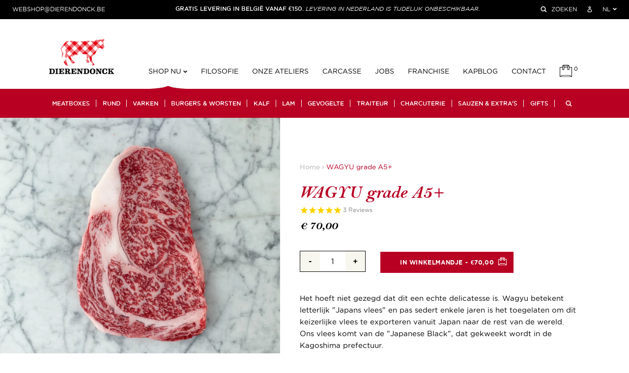

--- FILE ---
content_type: text/html; charset=utf-8
request_url: https://www.dierendonck.be/products/wagyu-grade-a5
body_size: 68240
content:
<script>window.defaultLocale = 'nl' </script><script>
window.currentLocale = 'nl';
window.shopUrl = 'https://www.dierendonck.be';
window.shopCurrency = '';
</script>

<!doctype html>

<html class="no-js" lang="nl" data-page="product">
<head>
	<script id="pandectes-rules">   /* PANDECTES-GDPR: DO NOT MODIFY AUTO GENERATED CODE OF THIS SCRIPT */      window.PandectesSettings = {"store":{"id":46056407199,"plan":"plus","theme":"Dierendonck_ByEsign_Master","primaryLocale":"nl","adminMode":false,"headless":false,"storefrontRootDomain":"","checkoutRootDomain":"","storefrontAccessToken":""},"tsPublished":1760624996,"declaration":{"showPurpose":false,"showProvider":false,"declIntroText":"We gebruiken cookies om de functionaliteit van de website te optimaliseren, de prestaties te analyseren en u een gepersonaliseerde ervaring te bieden. Sommige cookies zijn essentieel om de website goed te laten werken en correct te laten functioneren. Die cookies kunnen niet worden uitgeschakeld. In dit venster kunt u uw voorkeur voor cookies beheren.","showDateGenerated":true},"language":{"unpublished":[],"languageMode":"Multilingual","fallbackLanguage":"nl","languageDetection":"locale","languagesSupported":["fr","en"]},"texts":{"managed":{"headerText":{"en":"We respect your privacy","fr":"Nous respectons votre vie privée","nl":"Wij respecteren uw privacy"},"consentText":{"en":"This website uses cookies to ensure you get the best experience.","fr":"Ce site utilise des cookies pour vous garantir la meilleure expérience.","nl":"Deze website maakt gebruik van cookies om u de beste ervaring te bieden."},"linkText":{"en":"Learn more","fr":"Apprendre encore plus","nl":"Kom meer te weten"},"imprintText":{"en":"Imprint","fr":"Imprimer","nl":"Afdruk"},"googleLinkText":{"en":"Google's Privacy Terms","fr":"Conditions de confidentialité de Google","nl":"Privacyvoorwaarden van Google"},"allowButtonText":{"en":"Accept","fr":"J'accepte","nl":"Aanvaarden"},"denyButtonText":{"en":"Decline","fr":"Déclin","nl":"Afwijzen"},"dismissButtonText":{"en":"Ok","fr":"D'accord","nl":"OK"},"leaveSiteButtonText":{"en":"Leave this site","fr":"Quitter ce site","nl":"Verlaat deze site"},"preferencesButtonText":{"en":"Preferences","fr":"Préférences","nl":"Voorkeuren"},"cookiePolicyText":{"en":"Cookie policy","fr":"Politique de cookies","nl":"Cookie beleid"},"preferencesPopupTitleText":{"en":"Manage consent preferences","fr":"Gérer les préférences de consentement","nl":"Toestemmingsvoorkeuren beheren"},"preferencesPopupIntroText":{"en":"We use cookies to optimize website functionality, analyze the performance, and provide personalized experience to you. Some cookies are essential to make the website operate and function correctly. Those cookies cannot be disabled. In this window you can manage your preference of cookies.","fr":"Nous utilisons des cookies pour optimiser les fonctionnalités du site Web, analyser les performances et vous offrir une expérience personnalisée. Certains cookies sont indispensables au bon fonctionnement et au bon fonctionnement du site. Ces cookies ne peuvent pas être désactivés. Dans cette fenêtre, vous pouvez gérer votre préférence de cookies.","nl":"We gebruiken cookies om de functionaliteit van de website te optimaliseren, de prestaties te analyseren en u een gepersonaliseerde ervaring te bieden. Sommige cookies zijn essentieel om de website correct te laten werken en functioneren. Die cookies kunnen niet worden uitgeschakeld. In dit venster kunt u uw voorkeur voor cookies beheren."},"preferencesPopupSaveButtonText":{"en":"Save preferences","fr":"Enregistrer les préférences","nl":"Voorkeuren opslaan"},"preferencesPopupCloseButtonText":{"en":"Close","fr":"proche","nl":"Sluiten"},"preferencesPopupAcceptAllButtonText":{"en":"Accept all","fr":"Accepter tout","nl":"Accepteer alles"},"preferencesPopupRejectAllButtonText":{"en":"Reject all","fr":"Tout rejeter","nl":"Alles afwijzen"},"cookiesDetailsText":{"en":"Cookies details","fr":"Détails des cookies","nl":"Cookiegegevens"},"preferencesPopupAlwaysAllowedText":{"en":"Always allowed","fr":"Toujours activé","nl":"altijd toegestaan"},"accessSectionParagraphText":{"en":"You have the right to request access to your data at any time.","fr":"Vous avez le droit de pouvoir accéder à vos données à tout moment.","nl":"U heeft te allen tijde het recht om uw gegevens in te zien."},"accessSectionTitleText":{"en":"Data portability","fr":"Portabilité des données","nl":"Gegevensportabiliteit"},"accessSectionAccountInfoActionText":{"en":"Personal data","fr":"Données personnelles","nl":"Persoonlijke gegevens"},"accessSectionDownloadReportActionText":{"en":"Request export","fr":"Tout télécharger","nl":"Download alles"},"accessSectionGDPRRequestsActionText":{"en":"Data subject requests","fr":"Demandes des personnes concernées","nl":"Verzoeken van betrokkenen"},"accessSectionOrdersRecordsActionText":{"en":"Orders","fr":"Ordres","nl":"Bestellingen"},"rectificationSectionParagraphText":{"en":"You have the right to request your data to be updated whenever you think it is appropriate.","fr":"Vous avez le droit de demander la mise à jour de vos données chaque fois que vous le jugez approprié.","nl":"U hebt het recht om te vragen dat uw gegevens worden bijgewerkt wanneer u dat nodig acht."},"rectificationSectionTitleText":{"en":"Data Rectification","fr":"Rectification des données","nl":"Gegevens rectificatie"},"rectificationCommentPlaceholder":{"en":"Describe what you want to be updated","fr":"Décrivez ce que vous souhaitez mettre à jour","nl":"Beschrijf wat u wilt bijwerken"},"rectificationCommentValidationError":{"en":"Comment is required","fr":"Un commentaire est requis","nl":"Commentaar is verplicht"},"rectificationSectionEditAccountActionText":{"en":"Request an update","fr":"Demander une mise à jour","nl":"Vraag een update aan"},"erasureSectionTitleText":{"en":"Right to be forgotten","fr":"Droit à l'oubli","nl":"Recht om vergeten te worden"},"erasureSectionParagraphText":{"en":"You have the right to ask all your data to be erased. After that, you will no longer be able to access your account.","fr":"Vous avez le droit de demander que toutes vos données soient effacées. Après cela, vous ne pourrez plus accéder à votre compte.","nl":"U heeft het recht om al uw gegevens te laten wissen. Daarna heeft u geen toegang meer tot uw account."},"erasureSectionRequestDeletionActionText":{"en":"Request personal data deletion","fr":"Demander la suppression des données personnelles","nl":"Verzoek om verwijdering van persoonlijke gegevens"},"consentDate":{"en":"Consent date","fr":"Date de consentement","nl":"Toestemmingsdatum"},"consentId":{"en":"Consent ID","fr":"ID de consentement","nl":"Toestemmings-ID"},"consentSectionChangeConsentActionText":{"en":"Change consent preference","fr":"Modifier la préférence de consentement","nl":"Wijzig de toestemmingsvoorkeur"},"consentSectionConsentedText":{"en":"You consented to the cookies policy of this website on","fr":"Vous avez consenti à la politique de cookies de ce site Web sur","nl":"U heeft ingestemd met het cookiebeleid van deze website op:"},"consentSectionNoConsentText":{"en":"You have not consented to the cookies policy of this website.","fr":"Vous n'avez pas consenti à la politique de cookies de ce site Web.","nl":"U heeft niet ingestemd met het cookiebeleid van deze website."},"consentSectionTitleText":{"en":"Your cookie consent","fr":"Votre consentement aux cookies","nl":"Uw toestemming voor cookies"},"consentStatus":{"en":"Consent preference","fr":"Préférence de consentement","nl":"Toestemmingsvoorkeur"},"confirmationFailureMessage":{"en":"Your request was not verified. Please try again and if problem persists, contact store owner for assistance","fr":"Votre demande n'a pas été vérifiée. Veuillez réessayer et si le problème persiste, contactez le propriétaire du magasin pour obtenir de l'aide","nl":"Uw verzoek is niet geverifieerd. Probeer het opnieuw en als het probleem aanhoudt, neem dan contact op met de winkeleigenaar voor hulp"},"confirmationFailureTitle":{"en":"A problem occurred","fr":"Un problème est survenu","nl":"Er is een probleem opgetreden"},"confirmationSuccessMessage":{"en":"We will soon get back to you as to your request.","fr":"Nous reviendrons rapidement vers vous quant à votre demande.","nl":"We zullen spoedig contact met u opnemen over uw verzoek."},"confirmationSuccessTitle":{"en":"Your request is verified","fr":"Votre demande est vérifiée","nl":"Uw verzoek is geverifieerd"},"guestsSupportEmailFailureMessage":{"en":"Your request was not submitted. Please try again and if problem persists, contact store owner for assistance.","fr":"Votre demande n'a pas été soumise. Veuillez réessayer et si le problème persiste, contactez le propriétaire du magasin pour obtenir de l'aide.","nl":"Uw verzoek is niet ingediend. Probeer het opnieuw en als het probleem aanhoudt, neem dan contact op met de winkeleigenaar voor hulp."},"guestsSupportEmailFailureTitle":{"en":"A problem occurred","fr":"Un problème est survenu","nl":"Er is een probleem opgetreden"},"guestsSupportEmailPlaceholder":{"en":"E-mail address","fr":"Adresse e-mail","nl":"E-mailadres"},"guestsSupportEmailSuccessMessage":{"en":"If you are registered as a customer of this store, you will soon receive an email with instructions on how to proceed.","fr":"Si vous êtes inscrit en tant que client de ce magasin, vous recevrez bientôt un e-mail avec des instructions sur la marche à suivre.","nl":"Als je bent geregistreerd als klant van deze winkel, ontvang je binnenkort een e-mail met instructies over hoe je verder kunt gaan."},"guestsSupportEmailSuccessTitle":{"en":"Thank you for your request","fr":"Merci pour votre requête","nl":"dankjewel voor je aanvraag"},"guestsSupportEmailValidationError":{"en":"Email is not valid","fr":"L'email n'est pas valide","nl":"E-mail is niet geldig"},"guestsSupportInfoText":{"en":"Please login with your customer account to further proceed.","fr":"Veuillez vous connecter avec votre compte client pour continuer.","nl":"Log in met uw klantaccount om verder te gaan."},"submitButton":{"en":"Submit","fr":"Soumettre","nl":"Indienen"},"submittingButton":{"en":"Submitting...","fr":"Soumission...","nl":"Verzenden..."},"cancelButton":{"en":"Cancel","fr":"Annuler","nl":"Annuleren"},"declIntroText":{"en":"We use cookies to optimize website functionality, analyze the performance, and provide personalized experience to you. Some cookies are essential to make the website operate and function correctly. Those cookies cannot be disabled. In this window you can manage your preference of cookies.","fr":"Nous utilisons des cookies pour optimiser les fonctionnalités du site Web, analyser les performances et vous offrir une expérience personnalisée. Certains cookies sont indispensables au bon fonctionnement et au bon fonctionnement du site Web. Ces cookies ne peuvent pas être désactivés. Dans cette fenêtre, vous pouvez gérer vos préférences en matière de cookies.","nl":"We gebruiken cookies om de functionaliteit van de website te optimaliseren, de prestaties te analyseren en u een gepersonaliseerde ervaring te bieden. Sommige cookies zijn essentieel om de website goed te laten werken en correct te laten functioneren. Die cookies kunnen niet worden uitgeschakeld. In dit venster kunt u uw voorkeur voor cookies beheren."},"declName":{"en":"Name","fr":"Nom","nl":"Naam"},"declPurpose":{"en":"Purpose","fr":"But","nl":"Doel"},"declType":{"en":"Type","fr":"Type","nl":"Type"},"declRetention":{"en":"Retention","fr":"Rétention","nl":"Behoud"},"declProvider":{"en":"Provider","fr":"Fournisseur","nl":"Aanbieder"},"declFirstParty":{"en":"First-party","fr":"Première partie","nl":"Directe"},"declThirdParty":{"en":"Third-party","fr":"Tierce partie","nl":"Derde partij"},"declSeconds":{"en":"seconds","fr":"secondes","nl":"seconden"},"declMinutes":{"en":"minutes","fr":"minutes","nl":"minuten"},"declHours":{"en":"hours","fr":"heures","nl":"uur"},"declDays":{"en":"days","fr":"jours","nl":"dagen"},"declWeeks":{"en":"week(s)","fr":"semaine(s)","nl":"week(en)"},"declMonths":{"en":"months","fr":"mois","nl":"maanden"},"declYears":{"en":"years","fr":"années","nl":"jaren"},"declSession":{"en":"Session","fr":"Session","nl":"Sessie"},"declDomain":{"en":"Domain","fr":"Domaine","nl":"Domein"},"declPath":{"en":"Path","fr":"Chemin","nl":"Pad"}},"categories":{"strictlyNecessaryCookiesTitleText":{"en":"Strictly necessary cookies","fr":"Cookies strictement nécessaires","nl":"Strikt noodzakelijke cookies"},"strictlyNecessaryCookiesDescriptionText":{"en":"These cookies are essential in order to enable you to move around the website and use its features, such as accessing secure areas of the website. The website cannot function properly without these cookies.","fr":"Ces cookies sont essentiels pour vous permettre de vous déplacer sur le site Web et d'utiliser ses fonctionnalités, telles que l'accès aux zones sécurisées du site Web. Le site Web ne peut pas fonctionner correctement sans ces cookies.","nl":"Deze cookies zijn essentieel om u in staat te stellen door de website te navigeren en de functies ervan te gebruiken, zoals toegang tot beveiligde delen van de website. Zonder deze cookies kan de website niet goed functioneren."},"functionalityCookiesTitleText":{"en":"Functional cookies","fr":"Cookies fonctionnels","nl":"Functionele cookies"},"functionalityCookiesDescriptionText":{"en":"These cookies enable the site to provide enhanced functionality and personalisation. They may be set by us or by third party providers whose services we have added to our pages. If you do not allow these cookies then some or all of these services may not function properly.","fr":"Ces cookies permettent au site de fournir des fonctionnalités et une personnalisation améliorées. Ils peuvent être définis par nous ou par des fournisseurs tiers dont nous avons ajouté les services à nos pages. Si vous n'autorisez pas ces cookies, certains ou tous ces services peuvent ne pas fonctionner correctement.","nl":"Deze cookies stellen de site in staat om verbeterde functionaliteit en personalisatie te bieden. Ze kunnen worden ingesteld door ons of door externe providers wiens diensten we aan onze pagina's hebben toegevoegd. Als u deze cookies niet toestaat, werken sommige of al deze diensten mogelijk niet correct."},"performanceCookiesTitleText":{"en":"Performance cookies","fr":"Cookies de performances","nl":"Prestatiecookies"},"performanceCookiesDescriptionText":{"en":"These cookies enable us to monitor and improve the performance of our website. For example, they allow us to count visits, identify traffic sources and see which parts of the site are most popular.","fr":"Ces cookies nous permettent de surveiller et d'améliorer les performances de notre site Web. Par exemple, ils nous permettent de compter les visites, d'identifier les sources de trafic et de voir quelles parties du site sont les plus populaires.","nl":"Deze cookies stellen ons in staat om de prestaties van onze website te monitoren en te verbeteren. Ze stellen ons bijvoorbeeld in staat om bezoeken te tellen, verkeersbronnen te identificeren en te zien welke delen van de site het populairst zijn."},"targetingCookiesTitleText":{"en":"Targeting cookies","fr":"Ciblage des cookies","nl":"Targeting-cookies"},"targetingCookiesDescriptionText":{"en":"These cookies may be set through our site by our advertising partners. They may be used by those companies to build a profile of your interests and show you relevant adverts on other sites.    They do not store directly personal information, but are based on uniquely identifying your browser and internet device. If you do not allow these cookies, you will experience less targeted advertising.","fr":"Ces cookies peuvent être installés via notre site par nos partenaires publicitaires. Ils peuvent être utilisés par ces sociétés pour établir un profil de vos intérêts et vous montrer des publicités pertinentes sur d'autres sites. Ils ne stockent pas directement d'informations personnelles, mais sont basés sur l'identification unique de votre navigateur et de votre appareil Internet. Si vous n'autorisez pas ces cookies, vous bénéficierez d'une publicité moins ciblée.","nl":"Deze cookies kunnen via onze site worden geplaatst door onze advertentiepartners. Ze kunnen door die bedrijven worden gebruikt om een profiel van uw interesses op te bouwen en u relevante advertenties op andere sites te tonen. Ze slaan geen directe persoonlijke informatie op, maar zijn gebaseerd op de unieke identificatie van uw browser en internetapparaat. Als je deze cookies niet toestaat, krijg je minder gerichte advertenties te zien."},"unclassifiedCookiesTitleText":{"en":"Unclassified cookies","fr":"Cookies non classés","nl":"Niet-geclassificeerde cookies"},"unclassifiedCookiesDescriptionText":{"en":"Unclassified cookies are cookies that we are in the process of classifying, together with the providers of individual cookies.","fr":"Les cookies non classés sont des cookies que nous sommes en train de classer avec les fournisseurs de cookies individuels.","nl":"Niet-geclassificeerde cookies zijn cookies die we aan het classificeren zijn, samen met de aanbieders van individuele cookies."}},"auto":{}},"library":{"previewMode":false,"fadeInTimeout":0,"defaultBlocked":7,"showLink":true,"showImprintLink":false,"showGoogleLink":false,"enabled":true,"cookie":{"expiryDays":365,"secure":true,"domain":""},"dismissOnScroll":false,"dismissOnWindowClick":false,"dismissOnTimeout":false,"palette":{"popup":{"background":"#F5F5F5","backgroundForCalculations":{"a":1,"b":245,"g":245,"r":245},"text":"#000000"},"button":{"background":"#B70022","backgroundForCalculations":{"a":1,"b":34,"g":0,"r":183},"text":"#FFFFFF","textForCalculation":{"a":1,"b":255,"g":255,"r":255},"border":"transparent"}},"content":{"href":"https://dierendonck-shop-new.myshopify.com/policies/privacy-policy","imprintHref":"/","close":"&#10005;","target":"_blank","logo":""},"window":"<div role=\"dialog\" aria-label=\"{{header}}\" aria-describedby=\"cookieconsent:desc\" id=\"pandectes-banner\" class=\"cc-window-wrapper cc-overlay-wrapper\"><div class=\"pd-cookie-banner-window cc-window {{classes}}\"><!--googleoff: all-->{{children}}<!--googleon: all--></div></div>","compliance":{"custom":"<div class=\"cc-compliance cc-highlight\">{{preferences}}{{allow}}</div>"},"type":"custom","layouts":{"basic":"{{messagelink}}{{compliance}}"},"position":"overlay","theme":"block","revokable":false,"animateRevokable":false,"revokableReset":false,"revokableLogoUrl":"","revokablePlacement":"bottom-left","revokableMarginHorizontal":15,"revokableMarginVertical":15,"static":false,"autoAttach":true,"hasTransition":true,"blacklistPage":[""],"elements":{"close":"<button aria-label=\"Sluiten\" type=\"button\" class=\"cc-close\">{{close}}</button>","dismiss":"<button type=\"button\" class=\"cc-btn cc-btn-decision cc-dismiss\">{{dismiss}}</button>","allow":"<button type=\"button\" class=\"cc-btn cc-btn-decision cc-allow\">{{allow}}</button>","deny":"<button type=\"button\" class=\"cc-btn cc-btn-decision cc-deny\">{{deny}}</button>","preferences":"<button type=\"button\" class=\"cc-btn cc-settings\" onclick=\"Pandectes.fn.openPreferences()\">{{preferences}}</button>"}},"geolocation":{"brOnly":false,"caOnly":false,"chOnly":false,"euOnly":false,"jpOnly":false,"thOnly":false,"zaOnly":false,"canadaOnly":false,"canadaLaw25":false,"canadaPipeda":false,"globalVisibility":true},"dsr":{"guestsSupport":false,"accessSectionDownloadReportAuto":false},"banner":{"resetTs":1711114776,"extraCss":"        .cc-banner-logo {max-width: 24em!important;}    @media(min-width: 768px) {.cc-window.cc-floating{max-width: 24em!important;width: 24em!important;}}    .cc-message, .pd-cookie-banner-window .cc-header, .cc-logo {text-align: left}    .cc-window-wrapper{z-index: 2147483647;-webkit-transition: opacity 1s ease;  transition: opacity 1s ease;}    .cc-window{z-index: 2147483647;font-family: inherit;}    .pd-cookie-banner-window .cc-header{font-family: inherit;}    .pd-cp-ui{font-family: inherit; background-color: #F5F5F5;color:#000000;}    button.pd-cp-btn, a.pd-cp-btn{background-color:#B70022;color:#FFFFFF!important;}    input + .pd-cp-preferences-slider{background-color: rgba(0, 0, 0, 0.3)}    .pd-cp-scrolling-section::-webkit-scrollbar{background-color: rgba(0, 0, 0, 0.3)}    input:checked + .pd-cp-preferences-slider{background-color: rgba(0, 0, 0, 1)}    .pd-cp-scrolling-section::-webkit-scrollbar-thumb {background-color: rgba(0, 0, 0, 1)}    .pd-cp-ui-close{color:#000000;}    .pd-cp-preferences-slider:before{background-color: #F5F5F5}    .pd-cp-title:before {border-color: #000000!important}    .pd-cp-preferences-slider{background-color:#000000}    .pd-cp-toggle{color:#000000!important}    @media(max-width:699px) {.pd-cp-ui-close-top svg {fill: #000000}}    .pd-cp-toggle:hover,.pd-cp-toggle:visited,.pd-cp-toggle:active{color:#000000!important}    .pd-cookie-banner-window {box-shadow: 0 0 18px rgb(0 0 0 / 20%);}  ","customJavascript":{},"showPoweredBy":false,"logoHeight":40,"revokableTrigger":false,"hybridStrict":false,"cookiesBlockedByDefault":"7","isActive":true,"implicitSavePreferences":false,"cookieIcon":false,"blockBots":false,"showCookiesDetails":true,"hasTransition":true,"blockingPage":false,"showOnlyLandingPage":false,"leaveSiteUrl":"https://www.google.com","linkRespectStoreLang":false},"cookies":{"0":[{"name":"keep_alive","type":"http","domain":"www.dierendonck.be","path":"/","provider":"Shopify","firstParty":true,"retention":"30 minute(s)","session":false,"expires":30,"unit":"declMinutes","purpose":{"en":"Used when international domain redirection is enabled to determine if a request is the first one of a session.","fr":"Utilisé en relation avec la localisation de l'acheteur.","nl":"Gebruikt in verband met lokalisatie van kopers."}},{"name":"secure_customer_sig","type":"http","domain":"www.dierendonck.be","path":"/","provider":"Shopify","firstParty":true,"retention":"1 year(s)","session":false,"expires":1,"unit":"declYears","purpose":{"en":"Used to identify a user after they sign into a shop as a customer so they do not need to log in again.","fr":"Utilisé en relation avec la connexion client.","nl":"Gebruikt in verband met klantenlogin."}},{"name":"_cmp_a","type":"http","domain":".dierendonck.be","path":"/","provider":"Shopify","firstParty":false,"retention":"1 day(s)","session":false,"expires":1,"unit":"declDays","purpose":{"en":"Used for managing customer privacy settings.","fr":"Utilisé pour gérer les paramètres de confidentialité des clients.","nl":"Wordt gebruikt voor het beheren van de privacy-instellingen van klanten."}},{"name":"localization","type":"http","domain":"www.dierendonck.be","path":"/","provider":"Shopify","firstParty":true,"retention":"1 year(s)","session":false,"expires":1,"unit":"declYears","purpose":{"en":"Used to localize the cart to the correct country.","fr":"Localisation de boutique Shopify","nl":"Shopify-winkellokalisatie"}},{"name":"_tracking_consent","type":"http","domain":".dierendonck.be","path":"/","provider":"Shopify","firstParty":false,"retention":"1 year(s)","session":false,"expires":1,"unit":"declYears","purpose":{"en":"Used to store a user's preferences if a merchant has set up privacy rules in the visitor's region.","fr":"Préférences de suivi.","nl":"Voorkeuren volgen."}},{"name":"_secure_session_id","type":"http","domain":"www.dierendonck.be","path":"/","provider":"Shopify","firstParty":true,"retention":"1 month(s)","session":false,"expires":1,"unit":"declMonths","purpose":{"nl":"Gebruikt in verband met navigatie door een winkelpui."}}],"1":[{"name":"wpm-domain-test","type":"http","domain":"be","path":"/","provider":"Shopify","firstParty":false,"retention":"Session","session":true,"expires":1,"unit":"declSeconds","purpose":{"en":"Used to test Shopify's Web Pixel Manager with the domain to make sure everything is working correctly.\t","fr":"Utilisé pour tester Web Pixel Manager de Shopify avec le domaine pour s&#39;assurer que tout fonctionne correctement.","nl":"Wordt gebruikt om de opslag van parameters te testen over producten die aan het winkelwagentje zijn toegevoegd of de betalingsvaluta"}},{"name":"wpm-domain-test","type":"http","domain":"dierendonck.be","path":"/","provider":"Shopify","firstParty":false,"retention":"Session","session":true,"expires":1,"unit":"declSeconds","purpose":{"en":"Used to test Shopify's Web Pixel Manager with the domain to make sure everything is working correctly.\t","fr":"Utilisé pour tester Web Pixel Manager de Shopify avec le domaine pour s&#39;assurer que tout fonctionne correctement.","nl":"Wordt gebruikt om de opslag van parameters te testen over producten die aan het winkelwagentje zijn toegevoegd of de betalingsvaluta"}},{"name":"wpm-domain-test","type":"http","domain":"www.dierendonck.be","path":"/","provider":"Shopify","firstParty":true,"retention":"Session","session":true,"expires":1,"unit":"declSeconds","purpose":{"en":"Used to test Shopify's Web Pixel Manager with the domain to make sure everything is working correctly.\t","fr":"Utilisé pour tester Web Pixel Manager de Shopify avec le domaine pour s&#39;assurer que tout fonctionne correctement.","nl":"Wordt gebruikt om de opslag van parameters te testen over producten die aan het winkelwagentje zijn toegevoegd of de betalingsvaluta"}},{"name":"_pinterest_ct_ua","type":"http","domain":".ct.pinterest.com","path":"/","provider":"Pinterest","firstParty":false,"retention":"1 year(s)","session":false,"expires":1,"unit":"declYears","purpose":{"en":"Used to group actions across pages.","fr":"Utilisé pour regrouper des actions sur plusieurs pages.","nl":"Wordt gebruikt om acties over pagina&#39;s te groeperen."}},{"name":"locale_bar_accepted","type":"http","domain":"www.dierendonck.be","path":"/","provider":"GrizzlyAppsSRL","firstParty":true,"retention":"Session","session":true,"expires":-55,"unit":"declYears","purpose":{"en":"Preserves if the modal from the geolocation app was accepted.","fr":"Ce cookie est fourni par l&#39;application Géolocalisation et permet de charger la barre.","nl":"Deze cookie wordt geleverd door de app (BEST Currency Converter) en wordt gebruikt om de door de klant gekozen valuta te beveiligen."}},{"name":"_hjSessionUser_1853057","type":"http","domain":".dierendonck.be","path":"/","provider":"Hotjar","firstParty":false,"retention":"1 year(s)","session":false,"expires":1,"unit":"declYears","purpose":{"nl":""}},{"name":"_hjSession_1853057","type":"http","domain":".dierendonck.be","path":"/","provider":"Hotjar","firstParty":false,"retention":"30 minute(s)","session":false,"expires":30,"unit":"declMinutes","purpose":{"nl":""}}],"2":[{"name":"_shopify_y","type":"http","domain":".dierendonck.be","path":"/","provider":"Shopify","firstParty":false,"retention":"1 year(s)","session":false,"expires":1,"unit":"declYears","purpose":{"en":"Shopify analytics.","fr":"Analyses Shopify.","nl":"Shopify-analyses."}},{"name":"_orig_referrer","type":"http","domain":".dierendonck.be","path":"/","provider":"Shopify","firstParty":false,"retention":"2 ","session":false,"expires":2,"unit":"declSession","purpose":{"en":"Allows merchant to identify where people are visiting them from.","fr":"Suit les pages de destination.","nl":"Volgt bestemmingspagina's."}},{"name":"_shopify_sa_p","type":"http","domain":".dierendonck.be","path":"/","provider":"Shopify","firstParty":false,"retention":"30 minute(s)","session":false,"expires":30,"unit":"declMinutes","purpose":{"en":"Capture the landing page of visitor when they come from other sites to support marketing analytics.","fr":"Analyses Shopify relatives au marketing et aux références.","nl":"Shopify-analyses met betrekking tot marketing en verwijzingen."}},{"name":"_landing_page","type":"http","domain":".dierendonck.be","path":"/","provider":"Shopify","firstParty":false,"retention":"2 ","session":false,"expires":2,"unit":"declSession","purpose":{"en":"Capture the landing page of visitor when they come from other sites.","fr":"Suit les pages de destination.","nl":"Volgt bestemmingspagina's."}},{"name":"_shopify_s","type":"http","domain":".dierendonck.be","path":"/","provider":"Shopify","firstParty":false,"retention":"30 minute(s)","session":false,"expires":30,"unit":"declMinutes","purpose":{"en":"Used to identify a given browser session/shop combination. Duration is 30 minute rolling expiry of last use.","fr":"Analyses Shopify.","nl":"Shopify-analyses."}},{"name":"_shopify_sa_t","type":"http","domain":".dierendonck.be","path":"/","provider":"Shopify","firstParty":false,"retention":"30 minute(s)","session":false,"expires":30,"unit":"declMinutes","purpose":{"en":"Capture the landing page of visitor when they come from other sites to support marketing analytics.","fr":"Analyses Shopify relatives au marketing et aux références.","nl":"Shopify-analyses met betrekking tot marketing en verwijzingen."}},{"name":"_gid","type":"http","domain":".dierendonck.be","path":"/","provider":"Google","firstParty":false,"retention":"1 day(s)","session":false,"expires":1,"unit":"declDays","purpose":{"en":"Cookie is placed by Google Analytics to count and track pageviews.","fr":"Le cookie est placé par Google Analytics pour compter et suivre les pages vues.","nl":"Cookie wordt geplaatst door Google Analytics om paginaweergaven te tellen en bij te houden."}},{"name":"_gat","type":"http","domain":".dierendonck.be","path":"/","provider":"Google","firstParty":false,"retention":"1 minute(s)","session":false,"expires":1,"unit":"declMinutes","purpose":{"en":"Cookie is placed by Google Analytics to filter requests from bots.","fr":"Le cookie est placé par Google Analytics pour filtrer les requêtes des bots.","nl":"Cookie wordt geplaatst door Google Analytics om verzoeken van bots te filteren."}},{"name":"_ga","type":"http","domain":".dierendonck.be","path":"/","provider":"Google","firstParty":false,"retention":"1 year(s)","session":false,"expires":1,"unit":"declYears","purpose":{"en":"Cookie is set by Google Analytics with unknown functionality","fr":"Le cookie est défini par Google Analytics avec une fonctionnalité inconnue","nl":"Cookie is ingesteld door Google Analytics met onbekende functionaliteit"}},{"name":"_shopify_s","type":"http","domain":"be","path":"/","provider":"Shopify","firstParty":false,"retention":"Session","session":true,"expires":1,"unit":"declSeconds","purpose":{"en":"Used to identify a given browser session/shop combination. Duration is 30 minute rolling expiry of last use.","fr":"Analyses Shopify.","nl":"Shopify-analyses."}},{"name":"_ga_MQ6Q0Y1B9P","type":"http","domain":".dierendonck.be","path":"/","provider":"Google","firstParty":false,"retention":"1 year(s)","session":false,"expires":1,"unit":"declYears","purpose":{"nl":""}},{"name":"_ga_2QC419GH3R","type":"http","domain":".dierendonck.be","path":"/","provider":"Google","firstParty":false,"retention":"1 year(s)","session":false,"expires":1,"unit":"declYears","purpose":{"nl":""}}],"4":[{"name":"_ttp","type":"http","domain":".tiktok.com","path":"/","provider":"TikTok","firstParty":false,"retention":"1 year(s)","session":false,"expires":1,"unit":"declYears","purpose":{"en":"To measure and improve the performance of your advertising campaigns and to personalize the user's experience (including ads) on TikTok.","fr":"Pour mesurer et améliorer les performances de vos campagnes publicitaires et personnaliser l&#39;expérience utilisateur (y compris les publicités) sur TikTok.","nl":"Om de prestaties van uw advertentiecampagnes te meten en te verbeteren en om de gebruikerservaring (inclusief advertenties) op TikTok te personaliseren."}},{"name":"__kla_id","type":"http","domain":"www.dierendonck.be","path":"/","provider":"Klaviyo","firstParty":true,"retention":"1 year(s)","session":false,"expires":1,"unit":"declYears","purpose":{"en":"Tracks when someone clicks through a Klaviyo email to your website.","fr":"Suit quand quelqu'un clique sur un e-mail Klaviyo vers votre site Web.","nl":"Houdt bij wanneer iemand door een Klaviyo-e-mail naar uw website klikt"}},{"name":"_gcl_au","type":"http","domain":".dierendonck.be","path":"/","provider":"Google","firstParty":false,"retention":"3 month(s)","session":false,"expires":3,"unit":"declMonths","purpose":{"en":"Cookie is placed by Google Tag Manager to track conversions.","fr":"Le cookie est placé par Google Tag Manager pour suivre les conversions.","nl":"Cookie wordt geplaatst door Google Tag Manager om conversies bij te houden."}},{"name":"_uetsid","type":"http","domain":".dierendonck.be","path":"/","provider":"Bing","firstParty":false,"retention":"1 day(s)","session":false,"expires":1,"unit":"declDays","purpose":{"en":"This cookie is used by Bing to determine what ads should be shown that may be relevant to the end user perusing the site.","fr":"Ce cookie est utilisé par Bing pour déterminer les publicités à afficher qui peuvent être pertinentes pour l'utilisateur final qui consulte le site.","nl":"Deze cookie wordt door Bing gebruikt om te bepalen welke advertenties moeten worden weergegeven die relevant kunnen zijn voor de eindgebruiker die de site bekijkt."}},{"name":"_uetvid","type":"http","domain":".dierendonck.be","path":"/","provider":"Bing","firstParty":false,"retention":"1 year(s)","session":false,"expires":1,"unit":"declYears","purpose":{"en":"Used to track visitors on multiple websites, in order to present relevant advertisement based on the visitor's preferences.","fr":"Utilisé pour suivre les visiteurs sur plusieurs sites Web, afin de présenter des publicités pertinentes en fonction des préférences du visiteur.","nl":"Gebruikt om bezoekers op meerdere websites te volgen, om relevante advertenties te presenteren op basis van de voorkeuren van de bezoeker."}},{"name":"MUID","type":"http","domain":".bing.com","path":"/","provider":"Microsoft","firstParty":false,"retention":"1 year(s)","session":false,"expires":1,"unit":"declYears","purpose":{"en":"Cookie is placed by Microsoft to track visits across websites.","fr":"Le cookie est placé par Microsoft pour suivre les visites sur les sites Web.","nl":"Cookie wordt door Microsoft geplaatst om bezoeken aan websites bij te houden."}},{"name":"_tt_enable_cookie","type":"http","domain":".dierendonck.be","path":"/","provider":"TikTok","firstParty":false,"retention":"1 year(s)","session":false,"expires":1,"unit":"declYears","purpose":{"en":"Used to identify a visitor.","fr":"Utilisé pour identifier un visiteur.","nl":"Wordt gebruikt om een bezoeker te identificeren."}},{"name":"_ttp","type":"http","domain":".dierendonck.be","path":"/","provider":"TikTok","firstParty":false,"retention":"1 year(s)","session":false,"expires":1,"unit":"declYears","purpose":{"en":"To measure and improve the performance of your advertising campaigns and to personalize the user's experience (including ads) on TikTok.","fr":"Pour mesurer et améliorer les performances de vos campagnes publicitaires et personnaliser l&#39;expérience utilisateur (y compris les publicités) sur TikTok.","nl":"Om de prestaties van uw advertentiecampagnes te meten en te verbeteren en om de gebruikerservaring (inclusief advertenties) op TikTok te personaliseren."}},{"name":"_pin_unauth","type":"http","domain":".dierendonck.be","path":"/","provider":"Pinterest","firstParty":false,"retention":"1 year(s)","session":false,"expires":1,"unit":"declYears","purpose":{"en":"Used to group actions for users who cannot be identified by Pinterest.","fr":"Utilisé pour regrouper les actions des utilisateurs qui ne peuvent pas être identifiés par Pinterest.","nl":"Wordt gebruikt om acties te groeperen voor gebruikers die niet kunnen worden geïdentificeerd door Pinterest."}},{"name":"_fbp","type":"http","domain":".dierendonck.be","path":"/","provider":"Facebook","firstParty":false,"retention":"3 month(s)","session":false,"expires":3,"unit":"declMonths","purpose":{"en":"Cookie is placed by Facebook to track visits across websites.","fr":"Le cookie est placé par Facebook pour suivre les visites sur les sites Web.","nl":"Cookie wordt door Facebook geplaatst om bezoeken aan websites bij te houden."}},{"name":"IDE","type":"http","domain":".doubleclick.net","path":"/","provider":"Google","firstParty":false,"retention":"1 year(s)","session":false,"expires":1,"unit":"declYears","purpose":{"en":"To measure the visitors’ actions after they click through from an advert. Expires after 1 year.","fr":"Pour mesurer les actions des visiteurs après avoir cliqué sur une publicité. Expire après 1 an.","nl":"Om de acties van bezoekers te meten nadat ze vanuit een advertentie hebben doorgeklikt. Vervalt na 1 jaar."}}],"8":[{"name":"ar_debug","type":"http","domain":".pinterest.com","path":"/","provider":"Unknown","firstParty":false,"retention":"1 year(s)","session":false,"expires":1,"unit":"declYears","purpose":{"en":"Checks whether a technical debugger-cookie is present.","fr":"Vérifie si un cookie de débogueur technique est présent.","nl":""}},{"name":"_hjTLDTest","type":"http","domain":"dierendonck.be","path":"/","provider":"Unknown","firstParty":false,"retention":"Session","session":true,"expires":1,"unit":"declSeconds","purpose":{"en":"Used to determine the most generic cookie path to use, instead of page hostname.","fr":"Utilisé pour déterminer le chemin de cookie le plus générique à utiliser, au lieu du nom d&#39;hôte de la page.","nl":""}},{"name":"MSPTC","type":"http","domain":".bing.com","path":"/","provider":"Unknown","firstParty":false,"retention":"1 year(s)","session":false,"expires":1,"unit":"declYears","purpose":{"nl":""}},{"name":"_shopify_essential","type":"http","domain":"www.dierendonck.be","path":"/","provider":"Unknown","firstParty":true,"retention":"1 year(s)","session":false,"expires":1,"unit":"declYears","purpose":{"en":"Contains essential information for the correct functionality of a store such as session and checkout information and anti-tampering data.","fr":"Utilisé sur la page des comptes.","nl":""}}]},"blocker":{"isActive":false,"googleConsentMode":{"id":"","analyticsId":"G-MQ6Q0Y1B9P","adwordsId":"","isActive":true,"adStorageCategory":4,"analyticsStorageCategory":2,"personalizationStorageCategory":1,"functionalityStorageCategory":1,"customEvent":false,"securityStorageCategory":0,"redactData":false,"urlPassthrough":false,"dataLayerProperty":"dataLayer","waitForUpdate":0,"useNativeChannel":false},"facebookPixel":{"id":"","isActive":false,"ldu":false},"microsoft":{"isActive":false,"uetTags":""},"rakuten":{"isActive":false,"cmp":false,"ccpa":false},"klaviyoIsActive":true,"gpcIsActive":true,"clarity":{},"defaultBlocked":7,"patterns":{"whiteList":[],"blackList":{"1":[],"2":[],"4":[],"8":[]},"iframesWhiteList":[],"iframesBlackList":{"1":[],"2":[],"4":[],"8":[]},"beaconsWhiteList":[],"beaconsBlackList":{"1":[],"2":[],"4":[],"8":[]}}}}      !function(){"use strict";window.PandectesRules=window.PandectesRules||{},window.PandectesRules.manualBlacklist={1:[],2:[],4:[]},window.PandectesRules.blacklistedIFrames={1:[],2:[],4:[]},window.PandectesRules.blacklistedCss={1:[],2:[],4:[]},window.PandectesRules.blacklistedBeacons={1:[],2:[],4:[]};const e="javascript/blocked",t=["US-CA","US-VA","US-CT","US-UT","US-CO","US-MT","US-TX","US-OR","US-IA","US-NE","US-NH","US-DE","US-NJ","US-TN","US-MN"],n=["AT","BE","BG","HR","CY","CZ","DK","EE","FI","FR","DE","GR","HU","IE","IT","LV","LT","LU","MT","NL","PL","PT","RO","SK","SI","ES","SE","GB","LI","NO","IS"];function a(e){return new RegExp(e.replace(/[/\\.+?$()]/g,"\\$&").replace("*","(.*)"))}const o=(e,t="log")=>{new URLSearchParams(window.location.search).get("log")&&console[t](`PandectesRules: ${e}`)};function s(e){const t=document.createElement("script");t.async=!0,t.src=e,document.head.appendChild(t)}const r=window.PandectesRulesSettings||window.PandectesSettings,i=function(){if(void 0!==window.dataLayer&&Array.isArray(window.dataLayer)){if(window.dataLayer.some((e=>"pandectes_full_scan"===e.event)))return!0}return!1}(),c=((e="_pandectes_gdpr")=>{const t=("; "+document.cookie).split("; "+e+"=");let n;if(t.length<2)n={};else{const e=t.pop().split(";");n=window.atob(e.shift())}const a=(e=>{try{return JSON.parse(e)}catch(e){return!1}})(n);return!1!==a?a:n})(),{banner:{isActive:l},blocker:{defaultBlocked:d,patterns:u}}=r,g=c&&null!==c.preferences&&void 0!==c.preferences?c.preferences:null,p=i?0:l?null===g?d:g:0,f={1:!(1&p),2:!(2&p),4:!(4&p)},{blackList:h,whiteList:y,iframesBlackList:w,iframesWhiteList:m,beaconsBlackList:b,beaconsWhiteList:k}=u,_={blackList:[],whiteList:[],iframesBlackList:{1:[],2:[],4:[],8:[]},iframesWhiteList:[],beaconsBlackList:{1:[],2:[],4:[],8:[]},beaconsWhiteList:[]};[1,2,4].map((e=>{f[e]||(_.blackList.push(...h[e].length?h[e].map(a):[]),_.iframesBlackList[e]=w[e].length?w[e].map(a):[],_.beaconsBlackList[e]=b[e].length?b[e].map(a):[])})),_.whiteList=y.length?y.map(a):[],_.iframesWhiteList=m.length?m.map(a):[],_.beaconsWhiteList=k.length?k.map(a):[];const v={scripts:[],iframes:{1:[],2:[],4:[]},beacons:{1:[],2:[],4:[]},css:{1:[],2:[],4:[]}},L=(t,n)=>t&&(!n||n!==e)&&(!_.blackList||_.blackList.some((e=>e.test(t))))&&(!_.whiteList||_.whiteList.every((e=>!e.test(t)))),S=(e,t)=>{const n=_.iframesBlackList[t],a=_.iframesWhiteList;return e&&(!n||n.some((t=>t.test(e))))&&(!a||a.every((t=>!t.test(e))))},C=(e,t)=>{const n=_.beaconsBlackList[t],a=_.beaconsWhiteList;return e&&(!n||n.some((t=>t.test(e))))&&(!a||a.every((t=>!t.test(e))))},A=new MutationObserver((e=>{for(let t=0;t<e.length;t++){const{addedNodes:n}=e[t];for(let e=0;e<n.length;e++){const t=n[e],a=t.dataset&&t.dataset.cookiecategory;if(1===t.nodeType&&"LINK"===t.tagName){const e=t.dataset&&t.dataset.href;if(e&&a)switch(a){case"functionality":case"C0001":v.css[1].push(e);break;case"performance":case"C0002":v.css[2].push(e);break;case"targeting":case"C0003":v.css[4].push(e)}}}}}));var $=new MutationObserver((t=>{for(let n=0;n<t.length;n++){const{addedNodes:a}=t[n];for(let t=0;t<a.length;t++){const n=a[t],s=n.src||n.dataset&&n.dataset.src,r=n.dataset&&n.dataset.cookiecategory;if(1===n.nodeType&&"IFRAME"===n.tagName){if(s){let e=!1;S(s,1)||"functionality"===r||"C0001"===r?(e=!0,v.iframes[1].push(s)):S(s,2)||"performance"===r||"C0002"===r?(e=!0,v.iframes[2].push(s)):(S(s,4)||"targeting"===r||"C0003"===r)&&(e=!0,v.iframes[4].push(s)),e&&(n.removeAttribute("src"),n.setAttribute("data-src",s))}}else if(1===n.nodeType&&"IMG"===n.tagName){if(s){let e=!1;C(s,1)?(e=!0,v.beacons[1].push(s)):C(s,2)?(e=!0,v.beacons[2].push(s)):C(s,4)&&(e=!0,v.beacons[4].push(s)),e&&(n.removeAttribute("src"),n.setAttribute("data-src",s))}}else if(1===n.nodeType&&"SCRIPT"===n.tagName){const t=n.type;let a=!1;if(L(s,t)?(o(`rule blocked: ${s}`),a=!0):s&&r?o(`manually blocked @ ${r}: ${s}`):r&&o(`manually blocked @ ${r}: inline code`),a){v.scripts.push([n,t]),n.type=e;const a=function(t){n.getAttribute("type")===e&&t.preventDefault(),n.removeEventListener("beforescriptexecute",a)};n.addEventListener("beforescriptexecute",a),n.parentElement&&n.parentElement.removeChild(n)}}}}}));const P=document.createElement,E={src:Object.getOwnPropertyDescriptor(HTMLScriptElement.prototype,"src"),type:Object.getOwnPropertyDescriptor(HTMLScriptElement.prototype,"type")};window.PandectesRules.unblockCss=e=>{const t=v.css[e]||[];t.length&&o(`Unblocking CSS for ${e}`),t.forEach((e=>{const t=document.querySelector(`link[data-href^="${e}"]`);t.removeAttribute("data-href"),t.href=e})),v.css[e]=[]},window.PandectesRules.unblockIFrames=e=>{const t=v.iframes[e]||[];t.length&&o(`Unblocking IFrames for ${e}`),_.iframesBlackList[e]=[],t.forEach((e=>{const t=document.querySelector(`iframe[data-src^="${e}"]`);t.removeAttribute("data-src"),t.src=e})),v.iframes[e]=[]},window.PandectesRules.unblockBeacons=e=>{const t=v.beacons[e]||[];t.length&&o(`Unblocking Beacons for ${e}`),_.beaconsBlackList[e]=[],t.forEach((e=>{const t=document.querySelector(`img[data-src^="${e}"]`);t.removeAttribute("data-src"),t.src=e})),v.beacons[e]=[]},window.PandectesRules.unblockInlineScripts=function(e){const t=1===e?"functionality":2===e?"performance":"targeting",n=document.querySelectorAll(`script[type="javascript/blocked"][data-cookiecategory="${t}"]`);o(`unblockInlineScripts: ${n.length} in ${t}`),n.forEach((function(e){const t=document.createElement("script");t.type="text/javascript",e.hasAttribute("src")?t.src=e.getAttribute("src"):t.textContent=e.textContent,document.head.appendChild(t),e.parentNode.removeChild(e)}))},window.PandectesRules.unblockInlineCss=function(e){const t=1===e?"functionality":2===e?"performance":"targeting",n=document.querySelectorAll(`link[data-cookiecategory="${t}"]`);o(`unblockInlineCss: ${n.length} in ${t}`),n.forEach((function(e){e.href=e.getAttribute("data-href")}))},window.PandectesRules.unblock=function(e){e.length<1?(_.blackList=[],_.whiteList=[],_.iframesBlackList=[],_.iframesWhiteList=[]):(_.blackList&&(_.blackList=_.blackList.filter((t=>e.every((e=>"string"==typeof e?!t.test(e):e instanceof RegExp?t.toString()!==e.toString():void 0))))),_.whiteList&&(_.whiteList=[..._.whiteList,...e.map((e=>{if("string"==typeof e){const t=".*"+a(e)+".*";if(_.whiteList.every((e=>e.toString()!==t.toString())))return new RegExp(t)}else if(e instanceof RegExp&&_.whiteList.every((t=>t.toString()!==e.toString())))return e;return null})).filter(Boolean)]));let t=0;[...v.scripts].forEach((([e,n],a)=>{if(function(e){const t=e.getAttribute("src");return _.blackList&&_.blackList.every((e=>!e.test(t)))||_.whiteList&&_.whiteList.some((e=>e.test(t)))}(e)){const o=document.createElement("script");for(let t=0;t<e.attributes.length;t++){let n=e.attributes[t];"src"!==n.name&&"type"!==n.name&&o.setAttribute(n.name,e.attributes[t].value)}o.setAttribute("src",e.src),o.setAttribute("type",n||"application/javascript"),document.head.appendChild(o),v.scripts.splice(a-t,1),t++}})),0==_.blackList.length&&0===_.iframesBlackList[1].length&&0===_.iframesBlackList[2].length&&0===_.iframesBlackList[4].length&&0===_.beaconsBlackList[1].length&&0===_.beaconsBlackList[2].length&&0===_.beaconsBlackList[4].length&&(o("Disconnecting observers"),$.disconnect(),A.disconnect())};const{store:{adminMode:B,headless:T,storefrontRootDomain:R,checkoutRootDomain:I,storefrontAccessToken:O},banner:{isActive:N},blocker:U}=r,{defaultBlocked:D}=U;N&&function(e){if(window.Shopify&&window.Shopify.customerPrivacy)return void e();let t=null;window.Shopify&&window.Shopify.loadFeatures&&window.Shopify.trackingConsent?e():t=setInterval((()=>{window.Shopify&&window.Shopify.loadFeatures&&(clearInterval(t),window.Shopify.loadFeatures([{name:"consent-tracking-api",version:"0.1"}],(t=>{t?o("Shopify.customerPrivacy API - failed to load"):(o(`shouldShowBanner() -> ${window.Shopify.trackingConsent.shouldShowBanner()} | saleOfDataRegion() -> ${window.Shopify.trackingConsent.saleOfDataRegion()}`),e())})))}),10)}((()=>{!function(){const e=window.Shopify.trackingConsent;if(!1!==e.shouldShowBanner()||null!==g||7!==D)try{const t=B&&!(window.Shopify&&window.Shopify.AdminBarInjector);let n={preferences:!(1&p)||i||t,analytics:!(2&p)||i||t,marketing:!(4&p)||i||t};T&&(n.headlessStorefront=!0,n.storefrontRootDomain=R?.length?R:window.location.hostname,n.checkoutRootDomain=I?.length?I:`checkout.${window.location.hostname}`,n.storefrontAccessToken=O?.length?O:""),e.firstPartyMarketingAllowed()===n.marketing&&e.analyticsProcessingAllowed()===n.analytics&&e.preferencesProcessingAllowed()===n.preferences||e.setTrackingConsent(n,(function(e){e&&e.error?o("Shopify.customerPrivacy API - failed to setTrackingConsent"):o(`setTrackingConsent(${JSON.stringify(n)})`)}))}catch(e){o("Shopify.customerPrivacy API - exception")}}(),function(){if(T){const e=window.Shopify.trackingConsent,t=e.currentVisitorConsent();if(navigator.globalPrivacyControl&&""===t.sale_of_data){const t={sale_of_data:!1,headlessStorefront:!0};t.storefrontRootDomain=R?.length?R:window.location.hostname,t.checkoutRootDomain=I?.length?I:`checkout.${window.location.hostname}`,t.storefrontAccessToken=O?.length?O:"",e.setTrackingConsent(t,(function(e){e&&e.error?o(`Shopify.customerPrivacy API - failed to setTrackingConsent({${JSON.stringify(t)})`):o(`setTrackingConsent(${JSON.stringify(t)})`)}))}}}()}));const M="[Pandectes :: Google Consent Mode debug]:";function z(...e){const t=e[0],n=e[1],a=e[2];if("consent"!==t)return"config"===t?"config":void 0;const{ad_storage:o,ad_user_data:s,ad_personalization:r,functionality_storage:i,analytics_storage:c,personalization_storage:l,security_storage:d}=a,u={Command:t,Mode:n,ad_storage:o,ad_user_data:s,ad_personalization:r,functionality_storage:i,analytics_storage:c,personalization_storage:l,security_storage:d};return console.table(u),"default"===n&&("denied"===o&&"denied"===s&&"denied"===r&&"denied"===i&&"denied"===c&&"denied"===l||console.warn(`${M} all types in a "default" command should be set to "denied" except for security_storage that should be set to "granted"`)),n}let j=!1,x=!1;function q(e){e&&("default"===e?(j=!0,x&&console.warn(`${M} "default" command was sent but there was already an "update" command before it.`)):"update"===e?(x=!0,j||console.warn(`${M} "update" command was sent but there was no "default" command before it.`)):"config"===e&&(j||console.warn(`${M} a tag read consent state before a "default" command was sent.`)))}const{banner:{isActive:F,hybridStrict:W},geolocation:{caOnly:H=!1,euOnly:G=!1,brOnly:J=!1,jpOnly:V=!1,thOnly:K=!1,chOnly:Z=!1,zaOnly:Y=!1,canadaOnly:X=!1,globalVisibility:Q=!0},blocker:{defaultBlocked:ee=7,googleConsentMode:{isActive:te,onlyGtm:ne=!1,customEvent:ae,id:oe="",analyticsId:se="",adwordsId:re="",redactData:ie,urlPassthrough:ce,adStorageCategory:le,analyticsStorageCategory:de,functionalityStorageCategory:ue,personalizationStorageCategory:ge,securityStorageCategory:pe,dataLayerProperty:fe="dataLayer",waitForUpdate:he=0,useNativeChannel:ye=!1,debugMode:we=!1}}}=r;function me(){window[fe].push(arguments)}window[fe]=window[fe]||[];const be={hasInitialized:!1,useNativeChannel:!1,ads_data_redaction:!1,url_passthrough:!1,data_layer_property:"dataLayer",storage:{ad_storage:"granted",ad_user_data:"granted",ad_personalization:"granted",analytics_storage:"granted",functionality_storage:"granted",personalization_storage:"granted",security_storage:"granted"}};if(F&&te){we&&(ke=fe||"dataLayer",window[ke].forEach((e=>{q(z(...e))})),window[ke].push=function(...e){return q(z(...e[0])),Array.prototype.push.apply(this,e)});const e=0===(ee&le)?"granted":"denied",a=0===(ee&de)?"granted":"denied",o=0===(ee&ue)?"granted":"denied",r=0===(ee&ge)?"granted":"denied",i=0===(ee&pe)?"granted":"denied";be.hasInitialized=!0,be.useNativeChannel=ye,be.url_passthrough=ce,be.ads_data_redaction="denied"===e&&ie,be.storage.ad_storage=e,be.storage.ad_user_data=e,be.storage.ad_personalization=e,be.storage.analytics_storage=a,be.storage.functionality_storage=o,be.storage.personalization_storage=r,be.storage.security_storage=i,be.data_layer_property=fe||"dataLayer",me("set","developer_id.dMTZkMj",!0),be.ads_data_redaction&&me("set","ads_data_redaction",be.ads_data_redaction),be.url_passthrough&&me("set","url_passthrough",be.url_passthrough),function(){const e=p!==ee?{wait_for_update:he||500}:he?{wait_for_update:he}:{};Q&&!W?me("consent","default",{...be.storage,...e}):(me("consent","default",{...be.storage,...e,region:[...G||W?n:[],...H&&!W?t:[],...J&&!W?["BR"]:[],...V&&!W?["JP"]:[],...!1===X||W?[]:["CA"],...K&&!W?["TH"]:[],...Z&&!W?["CH"]:[],...Y&&!W?["ZA"]:[]]}),me("consent","default",{ad_storage:"granted",ad_user_data:"granted",ad_personalization:"granted",analytics_storage:"granted",functionality_storage:"granted",personalization_storage:"granted",security_storage:"granted",...e}));if(null!==g){const e=0===(p&le)?"granted":"denied",t=0===(p&de)?"granted":"denied",n=0===(p&ue)?"granted":"denied",a=0===(p&ge)?"granted":"denied",o=0===(p&pe)?"granted":"denied";be.storage.ad_storage=e,be.storage.ad_user_data=e,be.storage.ad_personalization=e,be.storage.analytics_storage=t,be.storage.functionality_storage=n,be.storage.personalization_storage=a,be.storage.security_storage=o,me("consent","update",be.storage)}me("js",new Date);const a="https://www.googletagmanager.com";if(oe.length){const e=oe.split(",");window[be.data_layer_property].push({"gtm.start":(new Date).getTime(),event:"gtm.js"});for(let t=0;t<e.length;t++){const n="dataLayer"!==be.data_layer_property?`&l=${be.data_layer_property}`:"";s(`${a}/gtm.js?id=${e[t].trim()}${n}`)}}if(se.length){const e=se.split(",");for(let t=0;t<e.length;t++){const n=e[t].trim();n.length&&(s(`${a}/gtag/js?id=${n}`),me("config",n,{send_page_view:!1}))}}if(re.length){const e=re.split(",");for(let t=0;t<e.length;t++){const n=e[t].trim();n.length&&(s(`${a}/gtag/js?id=${n}`),me("config",n,{allow_enhanced_conversions:!0}))}}}()}else if(ne){const e="https://www.googletagmanager.com";if(oe.length){const t=oe.split(",");for(let n=0;n<t.length;n++){const a="dataLayer"!==be.data_layer_property?`&l=${be.data_layer_property}`:"";s(`${e}/gtm.js?id=${t[n].trim()}${a}`)}}}var ke;const{blocker:{klaviyoIsActive:_e,googleConsentMode:{adStorageCategory:ve}}}=r;_e&&window.addEventListener("PandectesEvent_OnConsent",(function(e){const{preferences:t}=e.detail;if(null!=t){const e=0===(t&ve)?"granted":"denied";void 0!==window.klaviyo&&window.klaviyo.isIdentified()&&window.klaviyo.push(["identify",{ad_personalization:e,ad_user_data:e}])}}));const{banner:{revokableTrigger:Le}}=r;Le&&(window.onload=async()=>{for await(let e of((e,t=1e3,n=1e4)=>{const a=new WeakMap;return{async*[Symbol.asyncIterator](){const o=Date.now();for(;Date.now()-o<n;){const n=document.querySelectorAll(e);for(const e of n)a.has(e)||(a.set(e,!0),yield e);await new Promise((e=>setTimeout(e,t)))}}}})('a[href*="#reopenBanner"]'))e.onclick=e=>{e.preventDefault(),window.Pandectes.fn.revokeConsent()}});const{banner:{isActive:Se},blocker:{defaultBlocked:Ce=7,microsoft:{isActive:Ae,uetTags:$e,dataLayerProperty:Pe="uetq"}={isActive:!1,uetTags:"",dataLayerProperty:"uetq"},clarity:{isActive:Ee,id:Be}={isActive:!1,id:""}}}=r,Te={hasInitialized:!1,data_layer_property:"uetq",storage:{ad_storage:"granted"}};if(Se&&Ae){if(function(e,t,n){const a=new Date;a.setTime(a.getTime()+24*n*60*60*1e3);const o="expires="+a.toUTCString();document.cookie=`${e}=${t}; ${o}; path=/; secure; samesite=strict`}("_uetmsdns","0",365),$e.length){const e=$e.split(",");for(let t=0;t<e.length;t++)e[t].trim().length&&ze(e[t])}const e=4&Ce?"denied":"granted";if(Te.hasInitialized=!0,Te.storage.ad_storage=e,window[Pe]=window[Pe]||[],window[Pe].push("consent","default",Te.storage),null!==g){const e=4&p?"denied":"granted";Te.storage.ad_storage=e,window[Pe].push("consent","update",Te.storage)}}var Re,Ie,Oe,Ne,Ue,De,Me;function ze(e){const t=document.createElement("script");t.type="text/javascript",t.async=!0,t.src="//bat.bing.com/bat.js",t.onload=function(){const t={ti:e,cookieFlags:"SameSite=None;Secure"};t.q=window[Pe],window[Pe]=new UET(t),window[Pe].push("pageLoad")},document.head.appendChild(t)}Ee&&Se&&(Be.length&&(Re=window,Ie=document,Ne="script",Ue=Be,Re[Oe="clarity"]=Re[Oe]||function(){(Re[Oe].q=Re[Oe].q||[]).push(arguments)},(De=Ie.createElement(Ne)).async=1,De.src="https://www.clarity.ms/tag/"+Ue,(Me=Ie.getElementsByTagName(Ne)[0]).parentNode.insertBefore(De,Me)),window.addEventListener("PandectesEvent_OnConsent",(e=>{["new","revoke"].includes(e.detail?.consentType)&&"function"==typeof window.clarity&&(2&e.detail?.preferences?window.clarity("consent",!1):window.clarity("consent"))}))),window.PandectesRules.gcm=be;const{banner:{isActive:je},blocker:{isActive:xe}}=r;o(`Prefs: ${p} | Banner: ${je?"on":"off"} | Blocker: ${xe?"on":"off"}`);const qe=null===g&&/\/checkouts\//.test(window.location.pathname);0!==p&&!1===i&&xe&&!qe&&(o("Blocker will execute"),document.createElement=function(...t){if("script"!==t[0].toLowerCase())return P.bind?P.bind(document)(...t):P;const n=P.bind(document)(...t);try{Object.defineProperties(n,{src:{...E.src,set(t){L(t,n.type)&&E.type.set.call(this,e),E.src.set.call(this,t)}},type:{...E.type,get(){const t=E.type.get.call(this);return t===e||L(this.src,t)?null:t},set(t){const a=L(n.src,n.type)?e:t;E.type.set.call(this,a)}}}),n.setAttribute=function(t,a){if("type"===t){const t=L(n.src,n.type)?e:a;E.type.set.call(n,t)}else"src"===t?(L(a,n.type)&&E.type.set.call(n,e),E.src.set.call(n,a)):HTMLScriptElement.prototype.setAttribute.call(n,t,a)}}catch(e){console.warn("Yett: unable to prevent script execution for script src ",n.src,".\n",'A likely cause would be because you are using a third-party browser extension that monkey patches the "document.createElement" function.')}return n},$.observe(document.documentElement,{childList:!0,subtree:!0}),A.observe(document.documentElement,{childList:!0,subtree:!0}))}();
</script>

  <script src="https://www.googleoptimize.com/optimize.js?id=OPT-TGHH8GW"></script>

  <meta charset="utf-8">
  <meta http-equiv="x-ua-compatible" content="ie=edge">

  

  
  <title>Dierendonck - WAGYU grade A5+</title>
  
  <meta name="description" content="Het hoeft niet gezegd dat dit een echte delicatesse is. Wagyu betekent letterlijk &quot;Japans vlees&quot; en pas sedert enkele jaren is het toegelaten om dit keizerlijke vlees te exporteren vanuit Japan naar de rest van de wereld. Ons vlees komt van de &quot;Japanese Black&quot;, dat gekweekt wordt in de Kagoshima prefectuur.">
  
  <meta name="viewport" content="width=device-width, initial-scale=1">

  <!-- Made by Esign -->
  <!-- Esign is @ http://www.esign.eu/ -->
  <!-- Esign contact: info@esign.eu -->

  




<meta property="og:site_name" content="Dierendonck">
<meta property="og:url" content="https://www.dierendonck.be/products/wagyu-grade-a5">
<meta property="og:title" content="WAGYU grade A5+">
<meta property="og:type" content="product">
<meta property="og:description" content="Het hoeft niet gezegd dat dit een echte delicatesse is. Wagyu betekent letterlijk &quot;Japans vlees&quot; en pas sedert enkele jaren is het toegelaten om dit keizerlijke vlees te exporteren vanuit Japan naar de rest van de wereld. Ons vlees komt van de &quot;Japanese Black&quot;, dat gekweekt wordt in de Kagoshima prefectuur.">

  <meta property="og:price:amount" content="70,00">
  <meta property="og:price:currency" content="EUR">
  <meta property="product:brand" content="Dierendonck">
<meta property="product:type" content="Rund">
<meta property="product:category" content="Rund">

<meta property="og:image" content="http://www.dierendonck.be/cdn/shop/products/DIERENDONCK-WEBSHOP_WAGYU_1200x1200.jpg?v=1609249442">
<meta property="og:image:secure_url" content="https://www.dierendonck.be/cdn/shop/products/DIERENDONCK-WEBSHOP_WAGYU_1200x1200.jpg?v=1609249442">


<meta name="twitter:card" content="summary_large_image">
<meta name="twitter:title" content="WAGYU grade A5+">
<meta name="twitter:description" content="Het hoeft niet gezegd dat dit een echte delicatesse is. Wagyu betekent letterlijk &quot;Japans vlees&quot; en pas sedert enkele jaren is het toegelaten om dit keizerlijke vlees te exporteren vanuit Japan naar de rest van de wereld. Ons vlees komt van de &quot;Japanese Black&quot;, dat gekweekt wordt in de Kagoshima prefectuur.">
  <link rel="canonical" href="https://www.dierendonck.be/products/wagyu-grade-a5">
  <meta name="theme-color" content="#747474">

  <link rel="shortcut icon" href="//www.dierendonck.be/cdn/shop/t/46/assets/favicon.ico?v=168777442641877028271653982379" type="image/x-icon" />
  <link rel="apple-touch-icon" sizes="57x57" href="//www.dierendonck.be/cdn/shop/t/46/assets/apple-touch-icon-57x57.png?v=26376">
  <link rel="apple-touch-icon" sizes="60x60" href="//www.dierendonck.be/cdn/shop/t/46/assets/apple-touch-icon-60x60.png?v=26376">
  <link rel="apple-touch-icon" sizes="72x72" href="//www.dierendonck.be/cdn/shop/t/46/assets/apple-touch-icon-72x72.png?v=26376">
  <link rel="apple-touch-icon" sizes="76x76" href="//www.dierendonck.be/cdn/shop/t/46/assets/apple-touch-icon-76x76.png?v=26376">
  <link rel="apple-touch-icon" sizes="114x114" href="//www.dierendonck.be/cdn/shop/t/46/assets/apple-touch-icon-114x114.png?v=26376">
  <link rel="apple-touch-icon" sizes="120x120" href="//www.dierendonck.be/cdn/shop/t/46/assets/apple-touch-icon-120x120.png?v=26376">
  <link rel="apple-touch-icon" sizes="144x144" href="//www.dierendonck.be/cdn/shop/t/46/assets/apple-touch-icon-144x144.png?v=26376">
  <link rel="apple-touch-icon" sizes="152x152" href="//www.dierendonck.be/cdn/shop/t/46/assets/apple-touch-icon-152x152.png?v=26376">
  <link rel="apple-touch-icon" sizes="180x180" href="//www.dierendonck.be/cdn/shop/t/46/assets/apple-touch-icon-180x180.png?v=26376">
  <link rel="icon" type="image/png" href="//www.dierendonck.be/cdn/shop/t/46/assets/favicon-16x16.png?v=62796126033850558981653982376" sizes="16x16">
  <link rel="icon" type="image/png" href="//www.dierendonck.be/cdn/shop/t/46/assets/favicon-32x32.png?v=60499414553695904471653982375" sizes="32x32">
  <link rel="icon" type="image/png" href="//www.dierendonck.be/cdn/shop/t/46/assets/favicon-96x96.png?v=114536478281173416461653982380" sizes="96x96">
  <link rel="icon" type="image/png" href="//www.dierendonck.be/cdn/shop/t/46/assets/android-chrome-192x192.png?v=26376" sizes="192x192">
  <meta name="msapplication-square70x70logo" content="//www.dierendonck.be/cdn/shop/t/46/assets/smalltile.png?v=26376" />
  <meta name="msapplication-square150x150logo" content="//www.dierendonck.be/cdn/shop/t/46/assets/mediumtile.png?v=26376" />
  <meta name="msapplication-wide310x150logo" content="//www.dierendonck.be/cdn/shop/t/46/assets/widetile.png?v=26376" />
  <meta name="msapplication-square310x310logo" content="//www.dierendonck.be/cdn/shop/t/46/assets/largetile.png?v=26376" /><link rel="dns-prefetch" href="//cdn.shopify.com">
  <link rel="dns-prefetch" href="//google-analytics.com">
  <link rel="dns-prefetch" href="//www.google-analytics.com">
  <link rel="dns-prefetch" href="//www.google.com"><meta name="google-site-verification" content="u60kvJxFY3yenXmh0DcGD47oETi--Et0hjjnRoabMUI" />
  <meta name="facebook-domain-verification" content="elg0fegejrjsoo6droc8rs4r0j6fqw" />

  <style>
    .modal {
      visibility: hidden;
    }
    .hide {
      display: none !important;
    }
  </style>

  <link href="//www.dierendonck.be/cdn/shop/t/46/assets/style.css?v=78922668359022244551762967833" rel="stylesheet" type="text/css" media="all" />

  <script>window.performance && window.performance.mark && window.performance.mark('shopify.content_for_header.start');</script><meta name="google-site-verification" content="u60kvJxFY3yenXmh0DcGD47oETi--Et0hjjnRoabMUI">
<meta name="facebook-domain-verification" content="v00kk4lbx67i7laujklm9jlh00rcn9">
<meta id="shopify-digital-wallet" name="shopify-digital-wallet" content="/46056407199/digital_wallets/dialog">
<link rel="alternate" hreflang="x-default" href="https://www.dierendonck.be/products/wagyu-grade-a5">
<link rel="alternate" hreflang="nl-BE" href="https://www.dierendonck.be/products/wagyu-grade-a5">
<link rel="alternate" hreflang="en-BE" href="https://www.dierendonck.be/en/products/wagyu-grade-a5">
<link rel="alternate" hreflang="fr-BE" href="https://www.dierendonck.be/fr/products/wagyu-grade-a5">
<link rel="alternate" type="application/json+oembed" href="https://www.dierendonck.be/products/wagyu-grade-a5.oembed">
<script async="async" src="/checkouts/internal/preloads.js?locale=nl-BE"></script>
<script id="shopify-features" type="application/json">{"accessToken":"375b74dc835d4266b1a91151d3975f3a","betas":["rich-media-storefront-analytics"],"domain":"www.dierendonck.be","predictiveSearch":true,"shopId":46056407199,"locale":"nl"}</script>
<script>var Shopify = Shopify || {};
Shopify.shop = "dierendonck-shop-new.myshopify.com";
Shopify.locale = "nl";
Shopify.currency = {"active":"EUR","rate":"1.0"};
Shopify.country = "BE";
Shopify.theme = {"name":"Dierendonck_ByEsign_Master","id":132991877332,"schema_name":null,"schema_version":null,"theme_store_id":null,"role":"main"};
Shopify.theme.handle = "null";
Shopify.theme.style = {"id":null,"handle":null};
Shopify.cdnHost = "www.dierendonck.be/cdn";
Shopify.routes = Shopify.routes || {};
Shopify.routes.root = "/";</script>
<script type="module">!function(o){(o.Shopify=o.Shopify||{}).modules=!0}(window);</script>
<script>!function(o){function n(){var o=[];function n(){o.push(Array.prototype.slice.apply(arguments))}return n.q=o,n}var t=o.Shopify=o.Shopify||{};t.loadFeatures=n(),t.autoloadFeatures=n()}(window);</script>
<script id="shop-js-analytics" type="application/json">{"pageType":"product"}</script>
<script defer="defer" async type="module" src="//www.dierendonck.be/cdn/shopifycloud/shop-js/modules/v2/client.init-shop-cart-sync_temwk-5i.nl.esm.js"></script>
<script defer="defer" async type="module" src="//www.dierendonck.be/cdn/shopifycloud/shop-js/modules/v2/chunk.common_CCZ-xm-Q.esm.js"></script>
<script type="module">
  await import("//www.dierendonck.be/cdn/shopifycloud/shop-js/modules/v2/client.init-shop-cart-sync_temwk-5i.nl.esm.js");
await import("//www.dierendonck.be/cdn/shopifycloud/shop-js/modules/v2/chunk.common_CCZ-xm-Q.esm.js");

  window.Shopify.SignInWithShop?.initShopCartSync?.({"fedCMEnabled":true,"windoidEnabled":true});

</script>
<script>(function() {
  var isLoaded = false;
  function asyncLoad() {
    if (isLoaded) return;
    isLoaded = true;
    var urls = ["\/\/cdn.shopify.com\/proxy\/64e772bad5dbf2499de180f6aa63b1834b73b264e65a1629a7f2bd25fbe2c301\/dierendonck.activehosted.com\/js\/site-tracking.php?shop=dierendonck-shop-new.myshopify.com\u0026sp-cache-control=cHVibGljLCBtYXgtYWdlPTkwMA","\/\/cdn.shopify.com\/proxy\/64e772bad5dbf2499de180f6aa63b1834b73b264e65a1629a7f2bd25fbe2c301\/dierendonck.activehosted.com\/js\/site-tracking.php?shop=dierendonck-shop-new.myshopify.com\u0026sp-cache-control=cHVibGljLCBtYXgtYWdlPTkwMA","\/\/cdn.shopify.com\/proxy\/1bca25b80c91e830ab44c7657ef91d89681d09e6c24ad61108af4eb730e76b49\/s.pandect.es\/scripts\/pandectes-core.js?shop=dierendonck-shop-new.myshopify.com\u0026sp-cache-control=cHVibGljLCBtYXgtYWdlPTkwMA","https:\/\/storage.nfcube.com\/instafeed-b1d30fd525afe771c24a2b61b9f40989.js?shop=dierendonck-shop-new.myshopify.com"];
    for (var i = 0; i < urls.length; i++) {
      var s = document.createElement('script');
      s.type = 'text/javascript';
      s.async = true;
      s.src = urls[i];
      var x = document.getElementsByTagName('script')[0];
      x.parentNode.insertBefore(s, x);
    }
  };
  if(window.attachEvent) {
    window.attachEvent('onload', asyncLoad);
  } else {
    window.addEventListener('load', asyncLoad, false);
  }
})();</script>
<script id="__st">var __st={"a":46056407199,"offset":3600,"reqid":"2c977403-8a61-435d-abd9-3301fabe4e11-1768985807","pageurl":"www.dierendonck.be\/products\/wagyu-grade-a5","u":"8829182df6c2","p":"product","rtyp":"product","rid":5645465649311};</script>
<script>window.ShopifyPaypalV4VisibilityTracking = true;</script>
<script id="captcha-bootstrap">!function(){'use strict';const t='contact',e='account',n='new_comment',o=[[t,t],['blogs',n],['comments',n],[t,'customer']],c=[[e,'customer_login'],[e,'guest_login'],[e,'recover_customer_password'],[e,'create_customer']],r=t=>t.map((([t,e])=>`form[action*='/${t}']:not([data-nocaptcha='true']) input[name='form_type'][value='${e}']`)).join(','),a=t=>()=>t?[...document.querySelectorAll(t)].map((t=>t.form)):[];function s(){const t=[...o],e=r(t);return a(e)}const i='password',u='form_key',d=['recaptcha-v3-token','g-recaptcha-response','h-captcha-response',i],f=()=>{try{return window.sessionStorage}catch{return}},m='__shopify_v',_=t=>t.elements[u];function p(t,e,n=!1){try{const o=window.sessionStorage,c=JSON.parse(o.getItem(e)),{data:r}=function(t){const{data:e,action:n}=t;return t[m]||n?{data:e,action:n}:{data:t,action:n}}(c);for(const[e,n]of Object.entries(r))t.elements[e]&&(t.elements[e].value=n);n&&o.removeItem(e)}catch(o){console.error('form repopulation failed',{error:o})}}const l='form_type',E='cptcha';function T(t){t.dataset[E]=!0}const w=window,h=w.document,L='Shopify',v='ce_forms',y='captcha';let A=!1;((t,e)=>{const n=(g='f06e6c50-85a8-45c8-87d0-21a2b65856fe',I='https://cdn.shopify.com/shopifycloud/storefront-forms-hcaptcha/ce_storefront_forms_captcha_hcaptcha.v1.5.2.iife.js',D={infoText:'Beschermd door hCaptcha',privacyText:'Privacy',termsText:'Voorwaarden'},(t,e,n)=>{const o=w[L][v],c=o.bindForm;if(c)return c(t,g,e,D).then(n);var r;o.q.push([[t,g,e,D],n]),r=I,A||(h.body.append(Object.assign(h.createElement('script'),{id:'captcha-provider',async:!0,src:r})),A=!0)});var g,I,D;w[L]=w[L]||{},w[L][v]=w[L][v]||{},w[L][v].q=[],w[L][y]=w[L][y]||{},w[L][y].protect=function(t,e){n(t,void 0,e),T(t)},Object.freeze(w[L][y]),function(t,e,n,w,h,L){const[v,y,A,g]=function(t,e,n){const i=e?o:[],u=t?c:[],d=[...i,...u],f=r(d),m=r(i),_=r(d.filter((([t,e])=>n.includes(e))));return[a(f),a(m),a(_),s()]}(w,h,L),I=t=>{const e=t.target;return e instanceof HTMLFormElement?e:e&&e.form},D=t=>v().includes(t);t.addEventListener('submit',(t=>{const e=I(t);if(!e)return;const n=D(e)&&!e.dataset.hcaptchaBound&&!e.dataset.recaptchaBound,o=_(e),c=g().includes(e)&&(!o||!o.value);(n||c)&&t.preventDefault(),c&&!n&&(function(t){try{if(!f())return;!function(t){const e=f();if(!e)return;const n=_(t);if(!n)return;const o=n.value;o&&e.removeItem(o)}(t);const e=Array.from(Array(32),(()=>Math.random().toString(36)[2])).join('');!function(t,e){_(t)||t.append(Object.assign(document.createElement('input'),{type:'hidden',name:u})),t.elements[u].value=e}(t,e),function(t,e){const n=f();if(!n)return;const o=[...t.querySelectorAll(`input[type='${i}']`)].map((({name:t})=>t)),c=[...d,...o],r={};for(const[a,s]of new FormData(t).entries())c.includes(a)||(r[a]=s);n.setItem(e,JSON.stringify({[m]:1,action:t.action,data:r}))}(t,e)}catch(e){console.error('failed to persist form',e)}}(e),e.submit())}));const S=(t,e)=>{t&&!t.dataset[E]&&(n(t,e.some((e=>e===t))),T(t))};for(const o of['focusin','change'])t.addEventListener(o,(t=>{const e=I(t);D(e)&&S(e,y())}));const B=e.get('form_key'),M=e.get(l),P=B&&M;t.addEventListener('DOMContentLoaded',(()=>{const t=y();if(P)for(const e of t)e.elements[l].value===M&&p(e,B);[...new Set([...A(),...v().filter((t=>'true'===t.dataset.shopifyCaptcha))])].forEach((e=>S(e,t)))}))}(h,new URLSearchParams(w.location.search),n,t,e,['guest_login'])})(!0,!0)}();</script>
<script integrity="sha256-4kQ18oKyAcykRKYeNunJcIwy7WH5gtpwJnB7kiuLZ1E=" data-source-attribution="shopify.loadfeatures" defer="defer" src="//www.dierendonck.be/cdn/shopifycloud/storefront/assets/storefront/load_feature-a0a9edcb.js" crossorigin="anonymous"></script>
<script data-source-attribution="shopify.dynamic_checkout.dynamic.init">var Shopify=Shopify||{};Shopify.PaymentButton=Shopify.PaymentButton||{isStorefrontPortableWallets:!0,init:function(){window.Shopify.PaymentButton.init=function(){};var t=document.createElement("script");t.src="https://www.dierendonck.be/cdn/shopifycloud/portable-wallets/latest/portable-wallets.nl.js",t.type="module",document.head.appendChild(t)}};
</script>
<script data-source-attribution="shopify.dynamic_checkout.buyer_consent">
  function portableWalletsHideBuyerConsent(e){var t=document.getElementById("shopify-buyer-consent"),n=document.getElementById("shopify-subscription-policy-button");t&&n&&(t.classList.add("hidden"),t.setAttribute("aria-hidden","true"),n.removeEventListener("click",e))}function portableWalletsShowBuyerConsent(e){var t=document.getElementById("shopify-buyer-consent"),n=document.getElementById("shopify-subscription-policy-button");t&&n&&(t.classList.remove("hidden"),t.removeAttribute("aria-hidden"),n.addEventListener("click",e))}window.Shopify?.PaymentButton&&(window.Shopify.PaymentButton.hideBuyerConsent=portableWalletsHideBuyerConsent,window.Shopify.PaymentButton.showBuyerConsent=portableWalletsShowBuyerConsent);
</script>
<script data-source-attribution="shopify.dynamic_checkout.cart.bootstrap">document.addEventListener("DOMContentLoaded",(function(){function t(){return document.querySelector("shopify-accelerated-checkout-cart, shopify-accelerated-checkout")}if(t())Shopify.PaymentButton.init();else{new MutationObserver((function(e,n){t()&&(Shopify.PaymentButton.init(),n.disconnect())})).observe(document.body,{childList:!0,subtree:!0})}}));
</script>

<script>window.performance && window.performance.mark && window.performance.mark('shopify.content_for_header.end');</script>

  <!-- Google Tag Manager -->
  <script>(function(w,d,s,l,i){w[l]=w[l]||[];w[l].push({'gtm.start':
        new Date().getTime(),event:'gtm.js'});var f=d.getElementsByTagName(s)[0],
      j=d.createElement(s),dl=l!='dataLayer'?'&l='+l:'';j.async=true;j.src=
      'https://www.googletagmanager.com/gtm.js?id='+i+dl;f.parentNode.insertBefore(j,f);
    })(window,document,'script','dataLayer','GTM-T6D57TN');</script>
  <!-- End Google Tag Manager -->
<!-- BEGIN app block: shopify://apps/klaviyo-email-marketing-sms/blocks/klaviyo-onsite-embed/2632fe16-c075-4321-a88b-50b567f42507 -->












  <script async src="https://static.klaviyo.com/onsite/js/R5BXK3/klaviyo.js?company_id=R5BXK3"></script>
  <script>!function(){if(!window.klaviyo){window._klOnsite=window._klOnsite||[];try{window.klaviyo=new Proxy({},{get:function(n,i){return"push"===i?function(){var n;(n=window._klOnsite).push.apply(n,arguments)}:function(){for(var n=arguments.length,o=new Array(n),w=0;w<n;w++)o[w]=arguments[w];var t="function"==typeof o[o.length-1]?o.pop():void 0,e=new Promise((function(n){window._klOnsite.push([i].concat(o,[function(i){t&&t(i),n(i)}]))}));return e}}})}catch(n){window.klaviyo=window.klaviyo||[],window.klaviyo.push=function(){var n;(n=window._klOnsite).push.apply(n,arguments)}}}}();</script>

  
    <script id="viewed_product">
      if (item == null) {
        var _learnq = _learnq || [];

        var MetafieldReviews = null
        var MetafieldYotpoRating = null
        var MetafieldYotpoCount = null
        var MetafieldLooxRating = null
        var MetafieldLooxCount = null
        var okendoProduct = null
        var okendoProductReviewCount = null
        var okendoProductReviewAverageValue = null
        try {
          // The following fields are used for Customer Hub recently viewed in order to add reviews.
          // This information is not part of __kla_viewed. Instead, it is part of __kla_viewed_reviewed_items
          MetafieldReviews = {"rating":{"value":"5","scale_min":"1.0","scale_max":"5.0"},"rating_count":3};
          MetafieldYotpoRating = null
          MetafieldYotpoCount = null
          MetafieldLooxRating = null
          MetafieldLooxCount = null

          okendoProduct = null
          // If the okendo metafield is not legacy, it will error, which then requires the new json formatted data
          if (okendoProduct && 'error' in okendoProduct) {
            okendoProduct = null
          }
          okendoProductReviewCount = okendoProduct ? okendoProduct.reviewCount : null
          okendoProductReviewAverageValue = okendoProduct ? okendoProduct.reviewAverageValue : null
        } catch (error) {
          console.error('Error in Klaviyo onsite reviews tracking:', error);
        }

        var item = {
          Name: "WAGYU grade A5+",
          ProductID: 5645465649311,
          Categories: ["Dierendonck's Specialiteiten","Rund","The Butchers Choice","Vlees"],
          ImageURL: "https://www.dierendonck.be/cdn/shop/products/DIERENDONCK-WEBSHOP_WAGYU_grande.jpg?v=1609249442",
          URL: "https://www.dierendonck.be/products/wagyu-grade-a5",
          Brand: "Dierendonck",
          Price: "€70,00",
          Value: "70,00",
          CompareAtPrice: "€0,00"
        };
        _learnq.push(['track', 'Viewed Product', item]);
        _learnq.push(['trackViewedItem', {
          Title: item.Name,
          ItemId: item.ProductID,
          Categories: item.Categories,
          ImageUrl: item.ImageURL,
          Url: item.URL,
          Metadata: {
            Brand: item.Brand,
            Price: item.Price,
            Value: item.Value,
            CompareAtPrice: item.CompareAtPrice
          },
          metafields:{
            reviews: MetafieldReviews,
            yotpo:{
              rating: MetafieldYotpoRating,
              count: MetafieldYotpoCount,
            },
            loox:{
              rating: MetafieldLooxRating,
              count: MetafieldLooxCount,
            },
            okendo: {
              rating: okendoProductReviewAverageValue,
              count: okendoProductReviewCount,
            }
          }
        }]);
      }
    </script>
  




  <script>
    window.klaviyoReviewsProductDesignMode = false
  </script>







<!-- END app block --><link href="https://monorail-edge.shopifysvc.com" rel="dns-prefetch">
<script>(function(){if ("sendBeacon" in navigator && "performance" in window) {try {var session_token_from_headers = performance.getEntriesByType('navigation')[0].serverTiming.find(x => x.name == '_s').description;} catch {var session_token_from_headers = undefined;}var session_cookie_matches = document.cookie.match(/_shopify_s=([^;]*)/);var session_token_from_cookie = session_cookie_matches && session_cookie_matches.length === 2 ? session_cookie_matches[1] : "";var session_token = session_token_from_headers || session_token_from_cookie || "";function handle_abandonment_event(e) {var entries = performance.getEntries().filter(function(entry) {return /monorail-edge.shopifysvc.com/.test(entry.name);});if (!window.abandonment_tracked && entries.length === 0) {window.abandonment_tracked = true;var currentMs = Date.now();var navigation_start = performance.timing.navigationStart;var payload = {shop_id: 46056407199,url: window.location.href,navigation_start,duration: currentMs - navigation_start,session_token,page_type: "product"};window.navigator.sendBeacon("https://monorail-edge.shopifysvc.com/v1/produce", JSON.stringify({schema_id: "online_store_buyer_site_abandonment/1.1",payload: payload,metadata: {event_created_at_ms: currentMs,event_sent_at_ms: currentMs}}));}}window.addEventListener('pagehide', handle_abandonment_event);}}());</script>
<script id="web-pixels-manager-setup">(function e(e,d,r,n,o){if(void 0===o&&(o={}),!Boolean(null===(a=null===(i=window.Shopify)||void 0===i?void 0:i.analytics)||void 0===a?void 0:a.replayQueue)){var i,a;window.Shopify=window.Shopify||{};var t=window.Shopify;t.analytics=t.analytics||{};var s=t.analytics;s.replayQueue=[],s.publish=function(e,d,r){return s.replayQueue.push([e,d,r]),!0};try{self.performance.mark("wpm:start")}catch(e){}var l=function(){var e={modern:/Edge?\/(1{2}[4-9]|1[2-9]\d|[2-9]\d{2}|\d{4,})\.\d+(\.\d+|)|Firefox\/(1{2}[4-9]|1[2-9]\d|[2-9]\d{2}|\d{4,})\.\d+(\.\d+|)|Chrom(ium|e)\/(9{2}|\d{3,})\.\d+(\.\d+|)|(Maci|X1{2}).+ Version\/(15\.\d+|(1[6-9]|[2-9]\d|\d{3,})\.\d+)([,.]\d+|)( \(\w+\)|)( Mobile\/\w+|) Safari\/|Chrome.+OPR\/(9{2}|\d{3,})\.\d+\.\d+|(CPU[ +]OS|iPhone[ +]OS|CPU[ +]iPhone|CPU IPhone OS|CPU iPad OS)[ +]+(15[._]\d+|(1[6-9]|[2-9]\d|\d{3,})[._]\d+)([._]\d+|)|Android:?[ /-](13[3-9]|1[4-9]\d|[2-9]\d{2}|\d{4,})(\.\d+|)(\.\d+|)|Android.+Firefox\/(13[5-9]|1[4-9]\d|[2-9]\d{2}|\d{4,})\.\d+(\.\d+|)|Android.+Chrom(ium|e)\/(13[3-9]|1[4-9]\d|[2-9]\d{2}|\d{4,})\.\d+(\.\d+|)|SamsungBrowser\/([2-9]\d|\d{3,})\.\d+/,legacy:/Edge?\/(1[6-9]|[2-9]\d|\d{3,})\.\d+(\.\d+|)|Firefox\/(5[4-9]|[6-9]\d|\d{3,})\.\d+(\.\d+|)|Chrom(ium|e)\/(5[1-9]|[6-9]\d|\d{3,})\.\d+(\.\d+|)([\d.]+$|.*Safari\/(?![\d.]+ Edge\/[\d.]+$))|(Maci|X1{2}).+ Version\/(10\.\d+|(1[1-9]|[2-9]\d|\d{3,})\.\d+)([,.]\d+|)( \(\w+\)|)( Mobile\/\w+|) Safari\/|Chrome.+OPR\/(3[89]|[4-9]\d|\d{3,})\.\d+\.\d+|(CPU[ +]OS|iPhone[ +]OS|CPU[ +]iPhone|CPU IPhone OS|CPU iPad OS)[ +]+(10[._]\d+|(1[1-9]|[2-9]\d|\d{3,})[._]\d+)([._]\d+|)|Android:?[ /-](13[3-9]|1[4-9]\d|[2-9]\d{2}|\d{4,})(\.\d+|)(\.\d+|)|Mobile Safari.+OPR\/([89]\d|\d{3,})\.\d+\.\d+|Android.+Firefox\/(13[5-9]|1[4-9]\d|[2-9]\d{2}|\d{4,})\.\d+(\.\d+|)|Android.+Chrom(ium|e)\/(13[3-9]|1[4-9]\d|[2-9]\d{2}|\d{4,})\.\d+(\.\d+|)|Android.+(UC? ?Browser|UCWEB|U3)[ /]?(15\.([5-9]|\d{2,})|(1[6-9]|[2-9]\d|\d{3,})\.\d+)\.\d+|SamsungBrowser\/(5\.\d+|([6-9]|\d{2,})\.\d+)|Android.+MQ{2}Browser\/(14(\.(9|\d{2,})|)|(1[5-9]|[2-9]\d|\d{3,})(\.\d+|))(\.\d+|)|K[Aa][Ii]OS\/(3\.\d+|([4-9]|\d{2,})\.\d+)(\.\d+|)/},d=e.modern,r=e.legacy,n=navigator.userAgent;return n.match(d)?"modern":n.match(r)?"legacy":"unknown"}(),u="modern"===l?"modern":"legacy",c=(null!=n?n:{modern:"",legacy:""})[u],f=function(e){return[e.baseUrl,"/wpm","/b",e.hashVersion,"modern"===e.buildTarget?"m":"l",".js"].join("")}({baseUrl:d,hashVersion:r,buildTarget:u}),m=function(e){var d=e.version,r=e.bundleTarget,n=e.surface,o=e.pageUrl,i=e.monorailEndpoint;return{emit:function(e){var a=e.status,t=e.errorMsg,s=(new Date).getTime(),l=JSON.stringify({metadata:{event_sent_at_ms:s},events:[{schema_id:"web_pixels_manager_load/3.1",payload:{version:d,bundle_target:r,page_url:o,status:a,surface:n,error_msg:t},metadata:{event_created_at_ms:s}}]});if(!i)return console&&console.warn&&console.warn("[Web Pixels Manager] No Monorail endpoint provided, skipping logging."),!1;try{return self.navigator.sendBeacon.bind(self.navigator)(i,l)}catch(e){}var u=new XMLHttpRequest;try{return u.open("POST",i,!0),u.setRequestHeader("Content-Type","text/plain"),u.send(l),!0}catch(e){return console&&console.warn&&console.warn("[Web Pixels Manager] Got an unhandled error while logging to Monorail."),!1}}}}({version:r,bundleTarget:l,surface:e.surface,pageUrl:self.location.href,monorailEndpoint:e.monorailEndpoint});try{o.browserTarget=l,function(e){var d=e.src,r=e.async,n=void 0===r||r,o=e.onload,i=e.onerror,a=e.sri,t=e.scriptDataAttributes,s=void 0===t?{}:t,l=document.createElement("script"),u=document.querySelector("head"),c=document.querySelector("body");if(l.async=n,l.src=d,a&&(l.integrity=a,l.crossOrigin="anonymous"),s)for(var f in s)if(Object.prototype.hasOwnProperty.call(s,f))try{l.dataset[f]=s[f]}catch(e){}if(o&&l.addEventListener("load",o),i&&l.addEventListener("error",i),u)u.appendChild(l);else{if(!c)throw new Error("Did not find a head or body element to append the script");c.appendChild(l)}}({src:f,async:!0,onload:function(){if(!function(){var e,d;return Boolean(null===(d=null===(e=window.Shopify)||void 0===e?void 0:e.analytics)||void 0===d?void 0:d.initialized)}()){var d=window.webPixelsManager.init(e)||void 0;if(d){var r=window.Shopify.analytics;r.replayQueue.forEach((function(e){var r=e[0],n=e[1],o=e[2];d.publishCustomEvent(r,n,o)})),r.replayQueue=[],r.publish=d.publishCustomEvent,r.visitor=d.visitor,r.initialized=!0}}},onerror:function(){return m.emit({status:"failed",errorMsg:"".concat(f," has failed to load")})},sri:function(e){var d=/^sha384-[A-Za-z0-9+/=]+$/;return"string"==typeof e&&d.test(e)}(c)?c:"",scriptDataAttributes:o}),m.emit({status:"loading"})}catch(e){m.emit({status:"failed",errorMsg:(null==e?void 0:e.message)||"Unknown error"})}}})({shopId: 46056407199,storefrontBaseUrl: "https://www.dierendonck.be",extensionsBaseUrl: "https://extensions.shopifycdn.com/cdn/shopifycloud/web-pixels-manager",monorailEndpoint: "https://monorail-edge.shopifysvc.com/unstable/produce_batch",surface: "storefront-renderer",enabledBetaFlags: ["2dca8a86"],webPixelsConfigList: [{"id":"2979692926","configuration":"{\"accountID\":\"R5BXK3\",\"webPixelConfig\":\"eyJlbmFibGVBZGRlZFRvQ2FydEV2ZW50cyI6IHRydWV9\"}","eventPayloadVersion":"v1","runtimeContext":"STRICT","scriptVersion":"524f6c1ee37bacdca7657a665bdca589","type":"APP","apiClientId":123074,"privacyPurposes":["ANALYTICS","MARKETING"],"dataSharingAdjustments":{"protectedCustomerApprovalScopes":["read_customer_address","read_customer_email","read_customer_name","read_customer_personal_data","read_customer_phone"]}},{"id":"1151762772","configuration":"{\"config\":\"{\\\"pixel_id\\\":\\\"G-MQ6Q0Y1B9P\\\",\\\"target_country\\\":\\\"BE\\\",\\\"gtag_events\\\":[{\\\"type\\\":\\\"search\\\",\\\"action_label\\\":[\\\"G-MQ6Q0Y1B9P\\\",\\\"AW-657676719\\\/qrX2CPz66_0CEK-zzbkC\\\"]},{\\\"type\\\":\\\"begin_checkout\\\",\\\"action_label\\\":[\\\"G-MQ6Q0Y1B9P\\\",\\\"AW-657676719\\\/-rAUCPn66_0CEK-zzbkC\\\"]},{\\\"type\\\":\\\"view_item\\\",\\\"action_label\\\":[\\\"G-MQ6Q0Y1B9P\\\",\\\"AW-657676719\\\/oiR3CPP66_0CEK-zzbkC\\\",\\\"MC-2QC419GH3R\\\"]},{\\\"type\\\":\\\"purchase\\\",\\\"action_label\\\":[\\\"G-MQ6Q0Y1B9P\\\",\\\"AW-657676719\\\/aQeiCPD66_0CEK-zzbkC\\\",\\\"MC-2QC419GH3R\\\"]},{\\\"type\\\":\\\"page_view\\\",\\\"action_label\\\":[\\\"G-MQ6Q0Y1B9P\\\",\\\"AW-657676719\\\/xkWRCO366_0CEK-zzbkC\\\",\\\"MC-2QC419GH3R\\\"]},{\\\"type\\\":\\\"add_payment_info\\\",\\\"action_label\\\":[\\\"G-MQ6Q0Y1B9P\\\",\\\"AW-657676719\\\/Tp_WCP_66_0CEK-zzbkC\\\"]},{\\\"type\\\":\\\"add_to_cart\\\",\\\"action_label\\\":[\\\"G-MQ6Q0Y1B9P\\\",\\\"AW-657676719\\\/DZYkCPb66_0CEK-zzbkC\\\"]}],\\\"enable_monitoring_mode\\\":false}\"}","eventPayloadVersion":"v1","runtimeContext":"OPEN","scriptVersion":"b2a88bafab3e21179ed38636efcd8a93","type":"APP","apiClientId":1780363,"privacyPurposes":[],"dataSharingAdjustments":{"protectedCustomerApprovalScopes":["read_customer_address","read_customer_email","read_customer_name","read_customer_personal_data","read_customer_phone"]}},{"id":"897319252","configuration":"{\"pixelCode\":\"CMKEPP3C77UDUQCEGAEG\"}","eventPayloadVersion":"v1","runtimeContext":"STRICT","scriptVersion":"22e92c2ad45662f435e4801458fb78cc","type":"APP","apiClientId":4383523,"privacyPurposes":["ANALYTICS","MARKETING","SALE_OF_DATA"],"dataSharingAdjustments":{"protectedCustomerApprovalScopes":["read_customer_address","read_customer_email","read_customer_name","read_customer_personal_data","read_customer_phone"]}},{"id":"463077716","configuration":"{\"pixel_id\":\"249663546195078\",\"pixel_type\":\"facebook_pixel\",\"metaapp_system_user_token\":\"-\"}","eventPayloadVersion":"v1","runtimeContext":"OPEN","scriptVersion":"ca16bc87fe92b6042fbaa3acc2fbdaa6","type":"APP","apiClientId":2329312,"privacyPurposes":["ANALYTICS","MARKETING","SALE_OF_DATA"],"dataSharingAdjustments":{"protectedCustomerApprovalScopes":["read_customer_address","read_customer_email","read_customer_name","read_customer_personal_data","read_customer_phone"]}},{"id":"176390484","configuration":"{\"tagID\":\"2613814932045\"}","eventPayloadVersion":"v1","runtimeContext":"STRICT","scriptVersion":"18031546ee651571ed29edbe71a3550b","type":"APP","apiClientId":3009811,"privacyPurposes":["ANALYTICS","MARKETING","SALE_OF_DATA"],"dataSharingAdjustments":{"protectedCustomerApprovalScopes":["read_customer_address","read_customer_email","read_customer_name","read_customer_personal_data","read_customer_phone"]}},{"id":"shopify-app-pixel","configuration":"{}","eventPayloadVersion":"v1","runtimeContext":"STRICT","scriptVersion":"0450","apiClientId":"shopify-pixel","type":"APP","privacyPurposes":["ANALYTICS","MARKETING"]},{"id":"shopify-custom-pixel","eventPayloadVersion":"v1","runtimeContext":"LAX","scriptVersion":"0450","apiClientId":"shopify-pixel","type":"CUSTOM","privacyPurposes":["ANALYTICS","MARKETING"]}],isMerchantRequest: false,initData: {"shop":{"name":"Dierendonck","paymentSettings":{"currencyCode":"EUR"},"myshopifyDomain":"dierendonck-shop-new.myshopify.com","countryCode":"BE","storefrontUrl":"https:\/\/www.dierendonck.be"},"customer":null,"cart":null,"checkout":null,"productVariants":[{"price":{"amount":70.0,"currencyCode":"EUR"},"product":{"title":"WAGYU grade A5+","vendor":"Dierendonck","id":"5645465649311","untranslatedTitle":"WAGYU grade A5+","url":"\/products\/wagyu-grade-a5","type":"Rund"},"id":"36207266300063","image":{"src":"\/\/www.dierendonck.be\/cdn\/shop\/products\/DIERENDONCK-WEBSHOP_WAGYU.jpg?v=1609249442"},"sku":"3000239","title":"Default Title","untranslatedTitle":"Default Title"}],"purchasingCompany":null},},"https://www.dierendonck.be/cdn","fcfee988w5aeb613cpc8e4bc33m6693e112",{"modern":"","legacy":""},{"shopId":"46056407199","storefrontBaseUrl":"https:\/\/www.dierendonck.be","extensionBaseUrl":"https:\/\/extensions.shopifycdn.com\/cdn\/shopifycloud\/web-pixels-manager","surface":"storefront-renderer","enabledBetaFlags":"[\"2dca8a86\"]","isMerchantRequest":"false","hashVersion":"fcfee988w5aeb613cpc8e4bc33m6693e112","publish":"custom","events":"[[\"page_viewed\",{}],[\"product_viewed\",{\"productVariant\":{\"price\":{\"amount\":70.0,\"currencyCode\":\"EUR\"},\"product\":{\"title\":\"WAGYU grade A5+\",\"vendor\":\"Dierendonck\",\"id\":\"5645465649311\",\"untranslatedTitle\":\"WAGYU grade A5+\",\"url\":\"\/products\/wagyu-grade-a5\",\"type\":\"Rund\"},\"id\":\"36207266300063\",\"image\":{\"src\":\"\/\/www.dierendonck.be\/cdn\/shop\/products\/DIERENDONCK-WEBSHOP_WAGYU.jpg?v=1609249442\"},\"sku\":\"3000239\",\"title\":\"Default Title\",\"untranslatedTitle\":\"Default Title\"}}]]"});</script><script>
  window.ShopifyAnalytics = window.ShopifyAnalytics || {};
  window.ShopifyAnalytics.meta = window.ShopifyAnalytics.meta || {};
  window.ShopifyAnalytics.meta.currency = 'EUR';
  var meta = {"product":{"id":5645465649311,"gid":"gid:\/\/shopify\/Product\/5645465649311","vendor":"Dierendonck","type":"Rund","handle":"wagyu-grade-a5","variants":[{"id":36207266300063,"price":7000,"name":"WAGYU grade A5+","public_title":null,"sku":"3000239"}],"remote":false},"page":{"pageType":"product","resourceType":"product","resourceId":5645465649311,"requestId":"2c977403-8a61-435d-abd9-3301fabe4e11-1768985807"}};
  for (var attr in meta) {
    window.ShopifyAnalytics.meta[attr] = meta[attr];
  }
</script>
<script class="analytics">
  (function () {
    var customDocumentWrite = function(content) {
      var jquery = null;

      if (window.jQuery) {
        jquery = window.jQuery;
      } else if (window.Checkout && window.Checkout.$) {
        jquery = window.Checkout.$;
      }

      if (jquery) {
        jquery('body').append(content);
      }
    };

    var hasLoggedConversion = function(token) {
      if (token) {
        return document.cookie.indexOf('loggedConversion=' + token) !== -1;
      }
      return false;
    }

    var setCookieIfConversion = function(token) {
      if (token) {
        var twoMonthsFromNow = new Date(Date.now());
        twoMonthsFromNow.setMonth(twoMonthsFromNow.getMonth() + 2);

        document.cookie = 'loggedConversion=' + token + '; expires=' + twoMonthsFromNow;
      }
    }

    var trekkie = window.ShopifyAnalytics.lib = window.trekkie = window.trekkie || [];
    if (trekkie.integrations) {
      return;
    }
    trekkie.methods = [
      'identify',
      'page',
      'ready',
      'track',
      'trackForm',
      'trackLink'
    ];
    trekkie.factory = function(method) {
      return function() {
        var args = Array.prototype.slice.call(arguments);
        args.unshift(method);
        trekkie.push(args);
        return trekkie;
      };
    };
    for (var i = 0; i < trekkie.methods.length; i++) {
      var key = trekkie.methods[i];
      trekkie[key] = trekkie.factory(key);
    }
    trekkie.load = function(config) {
      trekkie.config = config || {};
      trekkie.config.initialDocumentCookie = document.cookie;
      var first = document.getElementsByTagName('script')[0];
      var script = document.createElement('script');
      script.type = 'text/javascript';
      script.onerror = function(e) {
        var scriptFallback = document.createElement('script');
        scriptFallback.type = 'text/javascript';
        scriptFallback.onerror = function(error) {
                var Monorail = {
      produce: function produce(monorailDomain, schemaId, payload) {
        var currentMs = new Date().getTime();
        var event = {
          schema_id: schemaId,
          payload: payload,
          metadata: {
            event_created_at_ms: currentMs,
            event_sent_at_ms: currentMs
          }
        };
        return Monorail.sendRequest("https://" + monorailDomain + "/v1/produce", JSON.stringify(event));
      },
      sendRequest: function sendRequest(endpointUrl, payload) {
        // Try the sendBeacon API
        if (window && window.navigator && typeof window.navigator.sendBeacon === 'function' && typeof window.Blob === 'function' && !Monorail.isIos12()) {
          var blobData = new window.Blob([payload], {
            type: 'text/plain'
          });

          if (window.navigator.sendBeacon(endpointUrl, blobData)) {
            return true;
          } // sendBeacon was not successful

        } // XHR beacon

        var xhr = new XMLHttpRequest();

        try {
          xhr.open('POST', endpointUrl);
          xhr.setRequestHeader('Content-Type', 'text/plain');
          xhr.send(payload);
        } catch (e) {
          console.log(e);
        }

        return false;
      },
      isIos12: function isIos12() {
        return window.navigator.userAgent.lastIndexOf('iPhone; CPU iPhone OS 12_') !== -1 || window.navigator.userAgent.lastIndexOf('iPad; CPU OS 12_') !== -1;
      }
    };
    Monorail.produce('monorail-edge.shopifysvc.com',
      'trekkie_storefront_load_errors/1.1',
      {shop_id: 46056407199,
      theme_id: 132991877332,
      app_name: "storefront",
      context_url: window.location.href,
      source_url: "//www.dierendonck.be/cdn/s/trekkie.storefront.cd680fe47e6c39ca5d5df5f0a32d569bc48c0f27.min.js"});

        };
        scriptFallback.async = true;
        scriptFallback.src = '//www.dierendonck.be/cdn/s/trekkie.storefront.cd680fe47e6c39ca5d5df5f0a32d569bc48c0f27.min.js';
        first.parentNode.insertBefore(scriptFallback, first);
      };
      script.async = true;
      script.src = '//www.dierendonck.be/cdn/s/trekkie.storefront.cd680fe47e6c39ca5d5df5f0a32d569bc48c0f27.min.js';
      first.parentNode.insertBefore(script, first);
    };
    trekkie.load(
      {"Trekkie":{"appName":"storefront","development":false,"defaultAttributes":{"shopId":46056407199,"isMerchantRequest":null,"themeId":132991877332,"themeCityHash":"523620103663878284","contentLanguage":"nl","currency":"EUR"},"isServerSideCookieWritingEnabled":true,"monorailRegion":"shop_domain","enabledBetaFlags":["65f19447"]},"Session Attribution":{},"S2S":{"facebookCapiEnabled":true,"source":"trekkie-storefront-renderer","apiClientId":580111}}
    );

    var loaded = false;
    trekkie.ready(function() {
      if (loaded) return;
      loaded = true;

      window.ShopifyAnalytics.lib = window.trekkie;

      var originalDocumentWrite = document.write;
      document.write = customDocumentWrite;
      try { window.ShopifyAnalytics.merchantGoogleAnalytics.call(this); } catch(error) {};
      document.write = originalDocumentWrite;

      window.ShopifyAnalytics.lib.page(null,{"pageType":"product","resourceType":"product","resourceId":5645465649311,"requestId":"2c977403-8a61-435d-abd9-3301fabe4e11-1768985807","shopifyEmitted":true});

      var match = window.location.pathname.match(/checkouts\/(.+)\/(thank_you|post_purchase)/)
      var token = match? match[1]: undefined;
      if (!hasLoggedConversion(token)) {
        setCookieIfConversion(token);
        window.ShopifyAnalytics.lib.track("Viewed Product",{"currency":"EUR","variantId":36207266300063,"productId":5645465649311,"productGid":"gid:\/\/shopify\/Product\/5645465649311","name":"WAGYU grade A5+","price":"70.00","sku":"3000239","brand":"Dierendonck","variant":null,"category":"Rund","nonInteraction":true,"remote":false},undefined,undefined,{"shopifyEmitted":true});
      window.ShopifyAnalytics.lib.track("monorail:\/\/trekkie_storefront_viewed_product\/1.1",{"currency":"EUR","variantId":36207266300063,"productId":5645465649311,"productGid":"gid:\/\/shopify\/Product\/5645465649311","name":"WAGYU grade A5+","price":"70.00","sku":"3000239","brand":"Dierendonck","variant":null,"category":"Rund","nonInteraction":true,"remote":false,"referer":"https:\/\/www.dierendonck.be\/products\/wagyu-grade-a5"});
      }
    });


        var eventsListenerScript = document.createElement('script');
        eventsListenerScript.async = true;
        eventsListenerScript.src = "//www.dierendonck.be/cdn/shopifycloud/storefront/assets/shop_events_listener-3da45d37.js";
        document.getElementsByTagName('head')[0].appendChild(eventsListenerScript);

})();</script>
<script
  defer
  src="https://www.dierendonck.be/cdn/shopifycloud/perf-kit/shopify-perf-kit-3.0.4.min.js"
  data-application="storefront-renderer"
  data-shop-id="46056407199"
  data-render-region="gcp-us-east1"
  data-page-type="product"
  data-theme-instance-id="132991877332"
  data-theme-name=""
  data-theme-version=""
  data-monorail-region="shop_domain"
  data-resource-timing-sampling-rate="10"
  data-shs="true"
  data-shs-beacon="true"
  data-shs-export-with-fetch="true"
  data-shs-logs-sample-rate="1"
  data-shs-beacon-endpoint="https://www.dierendonck.be/api/collect"
></script>
</head>


<body id="dierendonck-wagyu-grade-a5" class="">
  <!-- Google Tag Manager (noscript) -->
  <noscript><iframe src="https://www.googletagmanager.com/ns.html?id=GTM-T6D57TN"
                    height="0" width="0" style="display:none;visibility:hidden"></iframe></noscript>
  <!-- End Google Tag Manager (noscript) -->

  <a href="#main" class="skip-link">Skip to main content</a>

  <div class="page-wrap">
    <div id="shopify-section-header" class="shopify-section"><header class="page-header js-compensate-for-scrollbar">
  
    <div class="page-header__buttons">
      <div class="grid grid--gutter-0">
        
          <div class="grid__item one-half">
            
              <a href="/collections/ons-herfst-assortiment" class="page-header__button">Shop now</a>
            
          </div>
        
        
          <div class="grid__item one-half">
            
              <a href="/pages/ateliers" class="page-header__button">Our ateliers</a>
            
          </div>
        
      </div>
    </div>
  
  <div class="page-header__top">
    <div class="page-header__top-left">
      <a href="mailto:webshop@dierendonck.be">webshop@dierendonck.be</a>
    </div>
    <div class="page-header__top-middle"><div class="rte"><p>Gratis levering in België vanaf €150. <em>Levering in Nederland is tijdelijk onbeschikbaar.</em></p></div>
      
    </div>
    <div class="page-header__top-right">
      <ul><li>
            <div style="display: none">
              <div class="page-header__search-bar">
                

<form
  class="search-bar "
  action="/search"
  method="get"
  role="search"
  data-search-type=""
>
  <div class="input-group input-group--horizontal search-bar__input">
    <input
      type="search"
      name="q"
      placeholder="Zoeken"
      role="combobox"
      aria-autocomplete="list"
      aria-owns="predictive-search-results"
      aria-expanded="false"
      aria-label="Zoeken"
      aria-haspopup="listbox"
      class="search-bar__input"
      value=""
      data-predictive-search-input
      autofocus
    >

    <button
      type="reset"
      class="button search-form__clear-action"
      aria-label="Zoekterm wissen"
      data-predictive-search-clear
    >
      <svg class="icon icon-close">
        <use xlink:href="#icon-close"/>
      </svg>
    </button>

    <input type="hidden" name="options[prefix]" value="last" aria-hidden="true">
    <button
      class="button button--square search-bar__submit"
      type="submit"
      data-search-bar-submit
    >
      <svg class="icon icon-search">
        <use xlink:href="#icon-search"/>
      </svg>
      <span class="vh">Indienen</span>
    </button>
  </div>
  <div class="predictive-search-wrapper" data-predictive-search-result></div>
</form>

              </div>
            </div>
            <a href="/search" class="js-modal-trigger" data-modal-id="search-modal">
              <svg class="icon icon-search">
                <use xlink:href="#icon-search"/>
              </svg>
              <span>Zoeken</span>
            </a>
          </li>
          
            <li>
              <a href="https://shopify.com/46056407199/account?locale=nl&region_country=BE"><svg class="icon icon-account">
                    <use xlink:href="#icon-account"/>
                  </svg>

                  <span class="vh">Aanmelden</span></a>
            </li>
          
        

        <li>
          <form method="post" action="/localization" id="localization_form" accept-charset="UTF-8" class="js-language-selector-form" enctype="multipart/form-data"><input type="hidden" name="form_type" value="localization" /><input type="hidden" name="utf8" value="✓" /><input type="hidden" name="_method" value="put" /><input type="hidden" name="return_to" value="/products/wagyu-grade-a5" />
            <input type="hidden" name="locale_code" id="LocaleSelector" value="nl" data-disclosure-input/>
            <div class="language-selector">
              <div class="language-selector__trigger" tabindex="0">
                <span>NL</span>
                <svg class="icon icon-chevron-down">
                  <use xlink:href="#icon-chevron-down"/>
                </svg>
              </div>
              <ul class="language-selector__dropdown">
                
                  <li class="active">
                    <a href="#" data-iso-code="nl">NL</a>
                  </li>
                
                  <li class="active">
                    <a href="#" data-iso-code="en">EN</a>
                  </li>
                
                  <li class="active">
                    <a href="#" data-iso-code="fr">FR</a>
                  </li>
                
              </ul>
            </div>
          </form>
        </li>
      </ul>
    </div>
  </div>

  <div class="page-header__main">
    <div class="container">
      <div class="page-header__content">
        <a href="/" class="page-header__logo page-header__logo-desktop">
          <img src="//www.dierendonck.be/cdn/shop/t/46/assets/logo.png?v=141261826440049615771714029449" alt="" width="150" />
          <img src="//www.dierendonck.be/cdn/shop/t/46/assets/logo-horizontal.png?v=32570754125813485841714029448" alt="" width="150" />
        </a>
        <div class="page-header__mobile-menu-triggers">
          <button class="main-nav-trigger js-modal-trigger js-compensate-for-scrollbar" data-modal-id="navigation">
            <svg class="icon icon-menu">
              <use xlink:href="#icon-menu"/>
            </svg>
            <span class="vh">Menu</span>
          </button>
          <a href="/" class="page-header__logo">
            <img src="//www.dierendonck.be/cdn/shop/t/46/assets/logo.png?v=141261826440049615771714029449" alt="" width="150" />
            <img src="//www.dierendonck.be/cdn/shop/t/46/assets/logo-horizontal.png?v=32570754125813485841714029448" alt="" width="150" />
          </a>
          <a href="/cart"
             class="cart-trigger  js-modal-trigger"
             data-modal-id="cart-modal"><svg class="icon icon-cart">
                <use xlink:href="#icon-cart"/>
              </svg>

              <span class="vh">Winkelwagentje</span><sup class="js-cart-count">0</sup>
          </a>
        </div>

        <nav class="main-nav">
          <ul class="main-nav__list">
            
              
              <li class="main-nav__list-item js-dropdown-trigger" id="1">
                <a href="/collections" class="main-nav__link">
                  SHOP NU
                  
                    <svg class="icon icon-chevron-down">
                      <use xlink:href="#icon-chevron-down"></use>
                    </svg>
                    
                      <div class="page-header__dropdown-indication">
                        <svg class="icon icon-separator">
                          <use xlink:href="#icon-separator"></use>
                        </svg>
                      </div>
                    
                  
                </a>
                
                  <div class="main-nav__dropdown">
                    <div class="container">
                      <div class="main-nav__dropdown-sections">
                        
                        
                          
                            <div class="main-nav__dropdown-section">
                          
                            
                              <a href="/collections/meat-boxes" class="main-nav__dropdown-title">Meatboxes</a>
                            
                            <ul class="main-nav__dropdown-list">
                              
                                <li>
                                  <a href="/products/bbq-box">The Ultimate BBQ </a>
                                </li>
                              
                                <li>
                                  <a href="/products/degustatiebox">Hendrik's Degustatiebox</a>
                                </li>
                              
                                <li>
                                  <a href="/products/nose-to-tail-box">Nose-to-Tail rund</a>
                                </li>
                              
                                <li>
                                  <a href="/products/nose-to-tail-box-varken">Nose-to-tail varken </a>
                                </li>
                              
                                <li>
                                  <a href="/products/dierendonck-meatlover-hamburger-diy-kit">Hamburger DIY-kits</a>
                                </li>
                              
                                <li>
                                  <a href="/products/kit-pasta-nduja">Pasta kit Nduja </a>
                                </li>
                              
                                <li>
                                  <a href="/products/kit-pasta-carbonara-met-guanciale">Pasta kit Carbonara</a>
                                </li>
                              
                            </ul>
                          
                          </div>
                          
                        
                          
                            <div class="main-nav__dropdown-section">
                          
                            
                              <a href="/search#pick-and-choose" class="main-nav__dropdown-title">Pick and choose</a>
                            
                            <ul class="main-nav__dropdown-list">
                              
                                <li>
                                  <a href="/collections/rund">Rund</a>
                                </li>
                              
                                <li>
                                  <a href="/collections/varken">Varken</a>
                                </li>
                              
                                <li>
                                  <a href="/collections/kalf">Kalf</a>
                                </li>
                              
                                <li>
                                  <a href="/collections/lam">Lam</a>
                                </li>
                              
                                <li>
                                  <a href="/collections/gevogelte">Gevogelte</a>
                                </li>
                              
                                <li>
                                  <a href="/collections/worsten-en-hamburgers">Burgers & Worsten </a>
                                </li>
                              
                                <li>
                                  <a href="https://www.dierendonck.be/collections/traiteur">Traiteur</a>
                                </li>
                              
                                <li>
                                  <a href="/collections/charcuterie">Charcuterie</a>
                                </li>
                              
                                <li>
                                  <a href="/collections/sauzen-en-specerijen">Sauzen & extra's</a>
                                </li>
                              
                            </ul>
                          
                          </div>
                          
                        
                          
                            <div class="main-nav__dropdown-section">
                          
                            
                              <a href="/collections/gifts" class="main-nav__dropdown-title">Gifts</a>
                            
                            <ul class="main-nav__dropdown-list">
                              
                                <li>
                                  <a href="/collections/gifts">The Butcher's Toys</a>
                                </li>
                              
                                <li>
                                  <a href="/collections/cadeaubonnen">Cadeaubonnen</a>
                                </li>
                              
                            </ul>
                          
                          </div>
                          
                        
                        <div class="main-nav__dropdown-section">
                          
                        </div>
                      </div>
                    </div>
                  </div>
                
              </li>
            
              
              <li class="main-nav__list-item" id="2">
                <a href="/pages/filosofie" class="main-nav__link">
                  Filosofie
                  
                </a>
                
              </li>
            
              
              <li class="main-nav__list-item" id="3">
                <a href="/pages/ateliers" class="main-nav__link">
                  Onze ateliers
                  
                </a>
                
              </li>
            
              
              <li class="main-nav__list-item" id="4">
                <a href="/pages/carcasse" class="main-nav__link">
                  Carcasse
                  
                </a>
                
              </li>
            
              
              <li class="main-nav__list-item" id="5">
                <a href="/pages/vacatures" class="main-nav__link">
                  Jobs
                  
                </a>
                
              </li>
            
              
              <li class="main-nav__list-item" id="6">
                <a href="/pages/franchise" class="main-nav__link">
                  Franchise
                  
                </a>
                
              </li>
            
              
              <li class="main-nav__list-item" id="7">
                <a href="/blogs/kapblog" class="main-nav__link">
                  Kapblog
                  
                </a>
                
              </li>
            
              
              <li class="main-nav__list-item" id="8">
                <a href="/pages/contact" class="main-nav__link">
                  Contact
                  
                </a>
                
              </li>
            
          
            <li class="main-nav__list-item">
              <a href="/cart"
                 class="main-nav__link  main-nav__link--icon  js-modal-trigger"
                 data-modal-id="cart-modal"><svg class="icon icon-cart">
                    <use xlink:href="#icon-cart"/>
                  </svg>

                  <span class="vh">Winkelwagentje</span><sup class="js-cart-count">0</sup>
              </a>
            </li>
          </ul>
        </nav>
      </div>
    </div>
  </div>

  <div class="page-header__mobile-menu-search">
    <div class="container"><div class="">
          

<form
  class="search-bar "
  action="/search"
  method="get"
  role="search"
  data-search-type=""
>
  <div class="input-group input-group--horizontal search-bar__input">
    <input
      type="search"
      name="q"
      placeholder="Zoeken"
      role="combobox"
      aria-autocomplete="list"
      aria-owns="predictive-search-results"
      aria-expanded="false"
      aria-label="Zoeken"
      aria-haspopup="listbox"
      class="search-bar__input"
      value=""
      data-predictive-search-input
      autofocus
    >

    <button
      type="reset"
      class="button search-form__clear-action"
      aria-label="Zoekterm wissen"
      data-predictive-search-clear
    >
      <svg class="icon icon-close">
        <use xlink:href="#icon-close"/>
      </svg>
    </button>

    <input type="hidden" name="options[prefix]" value="last" aria-hidden="true">
    <button
      class="button button--square search-bar__submit"
      type="submit"
      data-search-bar-submit
    >
      <svg class="icon icon-search">
        <use xlink:href="#icon-search"/>
      </svg>
      <span class="vh">Indienen</span>
    </button>
  </div>
  <div class="predictive-search-wrapper" data-predictive-search-result></div>
</form>

        </div></div>
  </div>

  <div class="page-header__dropdowns">
    
    <div class="page-header__dropdown" id="webshop-dropdown">
      <div class="container">
        <ul>
          
            
            <li>
              <a href="/collections/meat-boxes">Meatboxes
              </a>
            </li>
          
            
            <li>
              <a href="/collections/rund">Rund
              </a>
            </li>
          
            
            <li>
              <a href="/collections/varken">Varken
              </a>
            </li>
          
            
            <li>
              <a href="/collections/worsten-en-hamburgers">Burgers & Worsten
              </a>
            </li>
          
            
            <li>
              <a href="/collections/kalf">Kalf
              </a>
            </li>
          
            
            <li>
              <a href="/collections/lam">Lam
              </a>
            </li>
          
            
            <li>
              <a href="/collections/gevogelte">Gevogelte
              </a>
            </li>
          
            
            <li>
              <a href="/collections/traiteur">Traiteur
              </a>
            </li>
          
            
            <li>
              <a href="/collections/charcuterie">Charcuterie
              </a>
            </li>
          
            
            <li>
              <a href="/collections/sauzen-en-specerijen">Sauzen & extra's
              </a>
            </li>
          
            
            <li>
              <a href="/collections/gifts">Gifts
              </a>
            </li>
          
<li class="page-header__search">
              <a href="/search" class="js-modal-trigger" data-modal-id="search-modal">
                <svg class="icon icon-search">
                  <use xlink:href="#icon-search"/>
                </svg>
                <span class="vh">Translation missing: nl.layout.search.title</span>
              </a>
            </li></ul>
      </div>
    </div>
    
  </div>
</header>




</div>

    <main id="main" class="main">
      <div id="shopify-section-product-template" class="shopify-section">
<div class="section product">
  <div class="container product-description-container">
    
    

    <div class="grid grid--gutter-2">
      <div class="grid__item large--one-half massive--four-tenths">
        
        <div class="slider product__gallery | js-slider">

          <div class="product-preview__tags">
            
              
            
              
            
          </div>

          <div class="swiper-container">
            <div class="swiper-wrapper">
              
                
                  <div
                    class="swiper-slide  swiper-slide-active "
                    data-variant-image-id="20994861170847"
                  >
                    <div class="visual">
                      1730
                      <img src="//www.dierendonck.be/cdn/shop/products/DIERENDONCK-WEBSHOP_WAGYU_1320x.jpg?v=1609249442" alt="DIERENDONCK-WEBSHOP_WAGYU">
                    </div>
                  </div>
                
              
            </div>
            <div class="swiper-pagination"></div>
          </div>
        </div>
      </div>

      <div class="grid__item large--one-half massive--six-tenths">
        <div class="product__info-wrap">
          <div class="product__info">
            <div class="grid grid--align-center">
              <div class="grid__item">
                <div class="product__header">
                  

<nav class="breadcrumb" role="navigation" aria-label="breadcrumbs">
  <a href="/" title="Terug naar de voorpagina">Home</a>

  

    
    <span aria-hidden="true">&rsaquo;</span>
    <span>WAGYU grade A5+</span>

  
</nav>


                  <div class="">
                    <h1 class="product__title">WAGYU grade A5+</h1>
                    
                      
                      
                      

                      
                    
                      
                      
                      

                      
                    

                    <!-- Stamped - Begin Star Rating Badge -->
                    <span
                      class="stamped-product-reviews-badge stamped-main-badge stamped-main-badge--product"
                      data-id="5645465649311"
                      data-product-sku="wagyu-grade-a5"
                      data-product-title="WAGYU grade A5+"
                      data-product-type="Rund"
                      style="display: block;"
                    >
                      <span class="stamped-badge" data-rating="5.0" data-lang="nl" aria-label="Rated 5,0 out of 5 stars 3 reviews"><span class="stamped-starrating stamped-badge-starrating" aria-hidden="true"><i class="stamped-fa stamped-fa-star" aria-hidden="true"></i><i class="stamped-fa stamped-fa-star" aria-hidden="true"></i><i class="stamped-fa stamped-fa-star" aria-hidden="true"></i><i class="stamped-fa stamped-fa-star" aria-hidden="true"></i><i class="stamped-fa stamped-fa-star" aria-hidden="true"></i></span><span class="stamped-badge-caption" data-reviews="3" data-rating="5,0"  data-label="Reviews" aria-label ="3 reviews" data-version="2" data-version="2">3<span style="display:none;"> Reviews</span></span></span>
                    </span>
                    <!-- Stamped - End Star Rating Badge -->

                    <div class="product__price">
                      <span
                        class="js-product-price"
                        content="70.0"
                        data-price="70.0"
                      >
                        €70,00
                      </span>
                      <s>
                        <span class="js-product-compare-price">
                          
                        </span>
                      </s>
                    </div>
                  </div>
                </div>
              </div>
              
            </div>
            <form method="post" action="/cart/add" id="product_form_5645465649311" accept-charset="UTF-8" class="shopify-product-form" enctype="multipart/form-data" data-product-form="" data-product-handle="wagyu-grade-a5"><input type="hidden" name="form_type" value="product" /><input type="hidden" name="utf8" value="✓" />
              
              
                
                  
                
              

              
                
                
                <input type="hidden" name="options[Title]" value="Default Title">
              

              
              <noscript>
                <select name="id">
                  
                    <option
                      
                        selected="selected"
                      
                      
                      value="36207266300063"
                    >
                      Default Title
                    </option>
                  
                </select>
              </noscript>

              <div class="note note--error hide js-add-to-cart-error" id="add-to-cart-error"></div>

              
              <div class="shopify-product-form__add-line">                
                
                
                  
                    
                    
                    
                    
<div class="quantity-select js-quantity-select">
  <button type="button" class="quantity-select__button quantity-select__button-minus" data-increment="-1">
    <span aria-hidden="true">-</span>
    <span class="vh">Verminder de hoeveelheid met 1</span>
  </button>
  <input type="number" class="quantity-select__input" min="1" id="Quantity" name="quantity" value="1"/>
  <button type="button" class="quantity-select__button quantity-select__button-minus-mobile" data-increment="-1">
    <span aria-hidden="true">-</span>
    <span class="vh">Verminder de hoeveelheid met 1</span>
  </button>
  <button type="button" class="quantity-select__button" data-increment="1">
    <span aria-hidden="true">+</span>
    <span class="vh">Vermeerder de hoeveelheid met 1</span>
  </button>
</div>

<button
                      type="submit"
                      class="button product__add-to-cart-btn js-add-to-cart"
                      data-variant-id="36207266300063"
                      data-quantity="1"
                      data-value="70.0"
                      
                      
                      
                    >
                      
<span>In winkelmandje</span><span
                          class="js-product-price"
                          content="70.0"
                        >€70,00</span>
                      
                      <svg class="icon icon-cart-small">
                        <use xlink:href="#icon-cart-small"></use>
                      </svg>
                    </button>
                  
                
                
                
              </div>
            <input type="hidden" name="product-id" value="5645465649311" /><input type="hidden" name="section-id" value="product-template" /></form>

            
              






              
            

            <div class="rte product__description">
              
              

              <p>Het hoeft niet gezegd dat dit een echte delicatesse is. Wagyu betekent letterlijk "Japans vlees" en pas sedert enkele jaren is het toegelaten om dit keizerlijke vlees te exporteren vanuit Japan naar de rest van de wereld. Ons vlees komt van de "Japanese Black", dat gekweekt wordt in de Kagoshima prefectuur.</p>
<p><strong>Herkomst:</strong> Japan <br></p>
<p><strong>Gewicht:</strong> <br>220-240g<br></p>
<p><strong>Bereidingswijze:</strong> <br>Wagyu wordt niet klaargemaakt zoals wij een "normale" entrecôte klaarmaken. Het beste is om Wagyu tot aan "à point" klaar te maken. De snedes zijn om die reden veel dunner dan de normale 3-5cm die we gewoon zijn. Door ze à point klaar te maken, versmelten alle vetten zich en geeft het vlees al z'n aroma's vrij.</p>
<p>Zoek ook eens de traditionele recepten "Sukiyaki" of "Shabu Shabu" op. Het zal je inspiratie geven en ervoor zorgen dat je op de best mogelijke manier van dit succulente stuk zal genieten!</p>
<p><em>*Dit is een ontdooid product. Niet geschikt om opnieuw in te vriezen. </em></p>

            </div>

            
              <h2>Maak je maaltijd compleet</h2>
              <div class="product__recommended-metafields grid">

                  
                    <div class="grid__item one-half medium--one-third larger--one-quarter">
                      










  <div class="product-preview product-preview--secondary  ">

    <div class="visual visual--8x11 visual--zoom product-preview__visual">
      <img src="//www.dierendonck.be/cdn/shop/products/DIERENDONCK-WEBSHOP_SIMMENTAL-DE-BAVIERE-COTEALOS-2_640x.jpg?v=1614783665" alt="DIERENDONCKWEBSHOP-SIMENTHALCOTEALOS">
    </div>
    <div class="product-preview__tags">
      
        
        
        
        
        

        

      
        
        
        
        
        

        

      
        
        
        
        
        

        

      
        
        
        
        
        

        

      
      
    </div>
    <div class="product-preview__content">
      <a href="/products/simmental" class="product-preview__title">Simmental de Bavière</a>
      <span
        class=" stamped-product-reviews-badge "
        data-product-sku="simmental"
        data-id="5548941344927"
        data-product-type="Rund"
        data-product-title="Simmental de Bavière"
        style="display:block;"><span class="stamped-badge" data-rating="5.0" data-lang="nl" aria-label="Rated 5,0 out of 5 stars"><span class="stamped-starrating stamped-badge-starrating" aria-hidden="true"><i class="stamped-fa stamped-fa-star" aria-hidden="true"></i><i class="stamped-fa stamped-fa-star" aria-hidden="true"></i><i class="stamped-fa stamped-fa-star" aria-hidden="true"></i><i class="stamped-fa stamped-fa-star" aria-hidden="true"></i><i class="stamped-fa stamped-fa-star" aria-hidden="true"></i></span><span class="stamped-badge-caption" data-reviews="2" data-rating="5,0"  data-label="reviews" aria-label="2 reviews" data-version="2" data-version="2">2<span style="display:none;"> reviews</span></span></span></span>

      
    </div>
  </div>

  <button
    type="button"
    class="product-preview__button product-preview__button--add  product-preview__button--upsell | js-product-add-to-cart js-product-add-to-cart-upsell"
    data-product-id="5548941344927"
    data-variant-id="35764808482975"
    data-quantity="1"
    data-value="34,25"
    data-cart-page="false"
    data-title="Simmental de Bavière"
    >
    
      <svg class="icon icon-cart-small">
        <use xlink:href="#icon-cart-small" />
      </svg>
      <span>€34,25</span>
    
  </button>


                    </div>
                  


                  
                    <div class="grid__item one-half medium--one-third larger--one-quarter">
                      










  <div class="product-preview product-preview--secondary  ">

    <div class="visual visual--8x11 visual--zoom product-preview__visual">
      <img src="//www.dierendonck.be/cdn/shop/products/DIERENDONCK-WEBSHOP_HOLSTEIN-2_640x.jpg?v=1616404994" alt="Gerijpt vlees DIERENDONCK-WEBSHOP_HOLSTEIN">
    </div>
    <div class="product-preview__tags">
      
        
        
        
        
        

        

      
        
        
        
        
        

        

      
        
        
        
        
        

        

      
        
        
        
        
        

        

      
      
    </div>
    <div class="product-preview__content">
      <a href="/products/holstein" class="product-preview__title">Holstein</a>
      <span
        class=" stamped-product-reviews-badge "
        data-product-sku="holstein"
        data-id="5548970377375"
        data-product-type="Rund"
        data-product-title="Holstein"
        style="display:block;"><span class="stamped-badge" data-rating="5.0" data-lang="nl" aria-label="Rated 5,0 out of 5 stars 6reviews"><span class="stamped-starrating stamped-badge-starrating" aria-hidden="true"><i class="stamped-fa stamped-fa-star" aria-hidden="true"></i><i class="stamped-fa stamped-fa-star" aria-hidden="true"></i><i class="stamped-fa stamped-fa-star" aria-hidden="true"></i><i class="stamped-fa stamped-fa-star" aria-hidden="true"></i><i class="stamped-fa stamped-fa-star" aria-hidden="true"></i></span><span class="stamped-badge-caption" data-reviews="6" data-rating="5,0"  data-label="reviews" aria-label="6 reviews" data-version="2" data-version="2">6<span style="display:none;"> reviews</span></span></span></span>

      
    </div>
  </div>

  <button
    type="button"
    class="product-preview__button product-preview__button--add  product-preview__button--upsell | js-product-add-to-cart js-product-add-to-cart-upsell"
    data-product-id="5548970377375"
    data-variant-id="35764904657055"
    data-quantity="1"
    data-value="27,75"
    data-cart-page="false"
    data-title="Holstein"
    >
    
      <svg class="icon icon-cart-small">
        <use xlink:href="#icon-cart-small" />
      </svg>
      <span>€27,75</span>
    
  </button>


                    </div>
                  


                  
                    <div class="grid__item one-half medium--one-third larger--one-quarter">
                      










  <div class="product-preview product-preview--secondary  ">

    <div class="visual visual--8x11 visual--zoom product-preview__visual">
      <img src="//www.dierendonck.be/cdn/shop/products/DIERENDONCK-WEBSHOP_NORMANDE-2_640x.jpg?v=1610020643" alt="Normande">
    </div>
    <div class="product-preview__tags">
      
        
        
        
        
        

        

      
        
        
        
        
        

        

      
        
        
        
        
        

        

      
      
    </div>
    <div class="product-preview__content">
      <a href="/products/normande-cote-a-los-limited" class="product-preview__title">Normande</a>
      <span
        class=" stamped-product-reviews-badge "
        data-product-sku="normande-cote-a-los-limited"
        data-id="5548953993375"
        data-product-type="Rund"
        data-product-title="Normande"
        style="display:block;"></span>

      
    </div>
  </div>

  <button
    type="button"
    class="product-preview__button product-preview__button--add  product-preview__button--upsell | js-product-add-to-cart js-product-add-to-cart-upsell"
    data-product-id="5548953993375"
    data-variant-id="35764847018143"
    data-quantity="1"
    data-value="34,25"
    data-cart-page="false"
    data-title="Normande"
    >
    
      <svg class="icon icon-cart-small">
        <use xlink:href="#icon-cart-small" />
      </svg>
      <span>€34,25</span>
    
  </button>


                    </div>
                  


                  
                    <div class="grid__item one-half medium--one-third larger--one-quarter">
                      










  <div class="product-preview product-preview--secondary  ">

    <div class="visual visual--8x11 visual--zoom product-preview__visual">
      <img src="//www.dierendonck.be/cdn/shop/files/Freygaardcoteal_os_640x.jpg?v=1746192387" alt="Freygaard">
    </div>
    <div class="product-preview__tags">
      
        
        
        
        
        

        

      
        
        
        
        
        

        

      
        
        
        
        
        

        

      
        
        
        
        
        

        

      
      
    </div>
    <div class="product-preview__content">
      <a href="/products/freygaard" class="product-preview__title">Freygaard</a>
      <span
        class=" stamped-product-reviews-badge "
        data-product-sku="freygaard"
        data-id="5950374936735"
        data-product-type="Rund"
        data-product-title="Freygaard"
        style="display:block;"><span class="stamped-badge" data-rating="5.0" data-lang="nl" aria-label="Rated 5,0 out of 5 stars"><span class="stamped-starrating stamped-badge-starrating" aria-hidden="true"><i class="stamped-fa stamped-fa-star" aria-hidden="true"></i><i class="stamped-fa stamped-fa-star" aria-hidden="true"></i><i class="stamped-fa stamped-fa-star" aria-hidden="true"></i><i class="stamped-fa stamped-fa-star" aria-hidden="true"></i><i class="stamped-fa stamped-fa-star" aria-hidden="true"></i></span><span class="stamped-badge-caption" data-reviews="5" data-rating="5,0"  data-label="reviews" aria-label="5 reviews" data-version="2" data-version="2">5<span style="display:none;"> reviews</span></span></span></span>

      
    </div>
  </div>

  <button
    type="button"
    class="product-preview__button product-preview__button--add  product-preview__button--upsell | js-product-add-to-cart js-product-add-to-cart-upsell"
    data-product-id="5950374936735"
    data-variant-id="37158500204703"
    data-quantity="1"
    data-value="31,00"
    data-cart-page="false"
    data-title="Freygaard"
    >
    
      <svg class="icon icon-cart-small">
        <use xlink:href="#icon-cart-small" />
      </svg>
      <span>€31,00</span>
    
  </button>


                    </div>
                  
</div>
            

            
            

            
              <div class="accordion-section">
                
                
                  
                  
                  
                    <div class="accordion">
                      <h3 class="accordion__title"><strong>Ingrediënten:</strong></h3>
                      <div class="rte accordion__content">
                        
<p>Rundvlees</p>

                      </div>
                    </div>
                  
                
                  
                  
                  
                    <div class="accordion">
                      <h3 class="accordion__title"><strong>Voedingswaarde per 100g:</strong></h3>
                      <div class="rte accordion__content">
                        
<table height="163">
<tbody>
<tr>
<td>Energie</td>
<td>459 kJ / 109 kcal</td>
</tr>
<tr>
<td>Vetten</td>
<td>2,0 g</td>
</tr>
<tr>
<td>Waarvan verzadigd</td>
<td>0,8 g</td>
</tr>
<tr>
<td>Koolhydraten</td>
<td>0,8 g</td>
</tr>
<tr>
<td>Waarvan suikers</td>
<td>0,0 g</td>
</tr>
<tr>
<td>Eiwitten</td>
<td>22,6 g</td>
</tr>
<tr>
<td>Zout</td>
<td>1,0 g</td>
</tr>
</tbody>
</table>


                      </div>
                    </div>
                  
                
                  
                  
                  
                    <div class="accordion">
                      <h3 class="accordion__title"><strong>Allergenen:</strong></h3>
                      <div class="rte accordion__content">
                        
<p>/<br></p>

                      </div>
                    </div>
                  
                
                  
                  
                  
                    <div class="accordion">
                      <h3 class="accordion__title"><strong>Gebruiksaanwijzing:</strong></h3>
                      <div class="rte accordion__content">
                        
<p>Koel bewaren bij 0 - 4 °C</p>
<div style="display: none;" class="provisioned" id="companion-installed"></div>
                      </div>
                    </div>
                  
                
                  
                  
                  
                
              </div>
            

            
            
          </div>
        </div>
      </div>
    </div>
  </div>
</div>

<script>
  const upsellButtons = document.querySelectorAll('.js-product-add-to-cart-upsell');

  upsellButtons.forEach((upsellButton) => {
    upsellButton.addEventListener('click', (event) => {
      const productTitle = upsellButton.getAttribute('data-title');

      window.dataLayer.push({
        event: 'button',
        eventLabel: 'Upselling: ' + productTitle,
        eventTitel: 'Dierendonck - WAGYU grade A5+',
      });
    });
  });
</script>


</div>

<div class="container mb4">
  













</div>

<div id="shopify-section-product-recommendations" class="shopify-section">
<div class="js-product-recommendations"
      data-base-url="/recommendations/products" data-product-id="5645465649311"
      data-section-id="product-recommendations" data-section-type="product-recommendations"
      data-limit="4"></div>
</div>

<div class="container mt4">
  <h2>Wat onze klanten zeggen </h2>
  <!--Start Stamped.io Auto Installation-->
  <div id="stamped-main-widget" class="stamped-main-widget "
  data-widget-style="masonry" data-product-id="5645465649311"
  data-name="WAGYU grade A5+" data-url="https://www.dierendonck.be/products/wagyu-grade-a5"
    data-image-url="//www.dierendonck.be/cdn/shop/products/DIERENDONCK-WEBSHOP_WAGYU_large.jpg%3Fv=1609249442"
    data-description="&lt;p&gt;Het hoeft niet gezegd dat dit een echte delicatesse is. Wagyu betekent letterlijk &quot;Japans vlees&quot; en pas sedert enkele jaren is het toegelaten om dit keizerlijke vlees te exporteren vanuit Japan naar de rest van de wereld. Ons vlees komt van de &quot;Japanese Black&quot;, dat gekweekt wordt in de Kagoshima prefectuur.&lt;/p&gt;
&lt;p&gt;&lt;strong&gt;Herkomst:&lt;/strong&gt; Japan &lt;br&gt;&lt;/p&gt;
&lt;p&gt;&lt;strong&gt;Gewicht:&lt;/strong&gt; &lt;br&gt;220-240g&lt;br&gt;&lt;/p&gt;
&lt;p&gt;&lt;strong&gt;Bereidingswijze:&lt;/strong&gt; &lt;br&gt;Wagyu wordt niet klaargemaakt zoals wij een &quot;normale&quot; entrecôte klaarmaken. Het beste is om Wagyu tot aan &quot;à point&quot; klaar te maken. De snedes zijn om die reden veel dunner dan de normale 3-5cm die we gewoon zijn. Door ze à point klaar te maken, versmelten alle vetten zich en geeft het vlees al z&#39;n aroma&#39;s vrij.&lt;/p&gt;
&lt;p&gt;Zoek ook eens de traditionele recepten &quot;Sukiyaki&quot; of &quot;Shabu Shabu&quot; op. Het zal je inspiratie geven en ervoor zorgen dat je op de best mogelijke manier van dit succulente stuk zal genieten!&lt;/p&gt;
&lt;p&gt;&lt;em&gt;*Dit is een ontdooid product. Niet geschikt om opnieuw in te vriezen. &lt;/em&gt;&lt;/p&gt;
&lt;h3&gt;&lt;strong&gt;Ingrediënten:&lt;/strong&gt;&lt;/h3&gt;
&lt;p&gt;Rundvlees&lt;/p&gt;
&lt;h3&gt;&lt;strong&gt;Voedingswaarde per 100g:&lt;/strong&gt;&lt;/h3&gt;
&lt;table height=&quot;163&quot;&gt;
&lt;tbody&gt;
&lt;tr&gt;
&lt;td&gt;Energie&lt;/td&gt;
&lt;td&gt;459 kJ / 109 kcal&lt;/td&gt;
&lt;/tr&gt;
&lt;tr&gt;
&lt;td&gt;Vetten&lt;/td&gt;
&lt;td&gt;2,0 g&lt;/td&gt;
&lt;/tr&gt;
&lt;tr&gt;
&lt;td&gt;Waarvan verzadigd&lt;/td&gt;
&lt;td&gt;0,8 g&lt;/td&gt;
&lt;/tr&gt;
&lt;tr&gt;
&lt;td&gt;Koolhydraten&lt;/td&gt;
&lt;td&gt;0,8 g&lt;/td&gt;
&lt;/tr&gt;
&lt;tr&gt;
&lt;td&gt;Waarvan suikers&lt;/td&gt;
&lt;td&gt;0,0 g&lt;/td&gt;
&lt;/tr&gt;
&lt;tr&gt;
&lt;td&gt;Eiwitten&lt;/td&gt;
&lt;td&gt;22,6 g&lt;/td&gt;
&lt;/tr&gt;
&lt;tr&gt;
&lt;td&gt;Zout&lt;/td&gt;
&lt;td&gt;1,0 g&lt;/td&gt;
&lt;/tr&gt;
&lt;/tbody&gt;
&lt;/table&gt;
&lt;p&gt; &lt;/p&gt;
&lt;h3&gt;&lt;strong&gt;Allergenen:&lt;/strong&gt;&lt;/h3&gt;
&lt;p&gt;/&lt;br&gt;&lt;/p&gt;
&lt;h3&gt;&lt;strong&gt;Gebruiksaanwijzing:&lt;/strong&gt;&lt;/h3&gt;
&lt;p&gt;Koel bewaren bij 0 - 4 °C&lt;/p&gt;
&lt;div style=&quot;display: none;&quot; class=&quot;provisioned&quot; id=&quot;companion-installed&quot;&gt;&lt;/div&gt;" data-product-sku="wagyu-grade-a5" data-product-type="Rund"
    data-widget-language="nl"><link href="//cdn1.stamped.io/files/widget.min.css" rel="stylesheet" type="text/css"  media="all" />
<div class="stamped-container" data-count="3" data-widget-style="masonry" data-widget-sort="with-photos" data-widget-show-upload="true" data-widget-language="nl" data-widget-show-graph="false" data-widget-show-summary-photo="true" data-widget-show-sort="false" data-widget-show-summary-recommend="false" data-widget-show-tab-reviews="false" data-widget-show-avatar="false" data-widget-show-location="false" data-widget-show-verified="false" data-widget-show-date="false" data-widget-show-share="false" data-widget-show-votes="false" data-widget-show-qna="false" data-widget-show-product-variant="false" data-widget-show-filter-custom-forms="true" data-widget-show-filter-search="false" data-widget-load-type="continue" data-widget-type="masonry"  data-version="2">         <div class="stamped-header-title"> Klantenreviews </div>         <div class="stamped-header">          <meta itemprop='bestRating' content='5' /><meta itemprop='worstRating' content='1' /><meta itemprop='ratingValue' content='5,0' /> <meta itemprop='reviewCount' content='3' />              <div class="stamped-summary" data-count="3">                  <div style="width:200px;float:left;" class="summary-overview">                        <span class="stamped-summary-caption stamped-summary-caption-1">                             <span class="stamped-summary-text-1" data-count="3" data-rating="5,0"><strong>5,0</strong></span>                          </span>                        <span class="stamped-starrating stamped-summary-starrating" aria-hidden="true"> <i class="stamped-fa stamped-fa-star" aria-hidden="true"></i><i class="stamped-fa stamped-fa-star" aria-hidden="true"></i><i class="stamped-fa stamped-fa-star" aria-hidden="true"></i><i class="stamped-fa stamped-fa-star" aria-hidden="true"></i><i class="stamped-fa stamped-fa-star" aria-hidden="true"></i> </span>                        <span class="stamped-summary-caption stamped-summary-caption-2">                             <span class="stamped-summary-text" data-count="3" data-rating="5,0">Gebaseerd op 3 reviews</span>                        </span>                   </div>                   <div class="stamped-summary-ratings" data-count="3" style="">                        <div class="summary-rating" data-count="3">                             <div class="summary-rating-title">5 ★</div>                             <div class="summary-rating-bar" data-rating="5" aria-label="5-Star Ratings">                                 <div class="summary-rating-bar-content" style="width:100%;" data-rating="100">100%&nbsp;</div>                             </div>                             <div class="summary-rating-count">3</div>                        </div>                        <div class="summary-rating" data-count="0">                             <div class="summary-rating-title">4 ★</div>                             <div class="summary-rating-bar" data-rating="4" aria-label="4-Star Ratings">                                  <div class="summary-rating-bar-content" style="width:0%;" data-rating="0">0%&nbsp;</div>                             </div>                             <div class="summary-rating-count">0</div>                        </div>                        <div class="summary-rating" data-count="0">                             <div class="summary-rating-title">3 ★</div>                             <div class="summary-rating-bar" data-rating="3" aria-label="3-Star Ratings">                                  <div class="summary-rating-bar-content" style="width:0%;" data-rating="0">0%&nbsp;</div>                             </div>                             <div class="summary-rating-count">0</div>                        </div>                        <div class="summary-rating" data-count="0">                             <div class="summary-rating-title">2 ★</div>                             <div class="summary-rating-bar" data-rating="2" aria-label="2-Star Ratings">                                  <div class="summary-rating-bar-content" style="width:0%;" data-rating="0">0%&nbsp;</div>                             </div>                             <div class="summary-rating-count">0</div>                        </div>                       <div class="summary-rating" data-count="0">                             <div class="summary-rating-title">1 ★</div>                             <div class="summary-rating-bar" data-rating="1" aria-label="1-Star Ratings">                                 <div class="summary-rating-bar-content" style="width:0%;" data-rating="0">0%&nbsp;</div>                             </div>                             <div class="summary-rating-count">0</div>                        </div>                   </div>                   <div class="stamped-summary-photos stamped-summary-photos-container" style="" tabindex="-1">                        <div class="stamped-photos-title"> Customer Photos </div>                        <div style="position:relative;overflow: hidden;">                            <div class="stamped-photos-carousel" data-total="0">                                  <div> <div class="photo stamped-photo " style="background:url('//cdn.stamped.io/uploads/photos/185013_5645465649311_1657cf6c_61ff_4f94_bae5_5143ebf58d51.jpg?tr=h-180')"><img src="//cdn.stamped.io/uploads/photos/185013_5645465649311_1657cf6c_61ff_4f94_bae5_5143ebf58d51.jpg" target='_blank' onclick='StampedFn.openUGCPhoto(61769716,5645465649311, 0, true);return false;' onkeyup='StampedFn.openUGCPhoto(61769716,5645465649311, 0, true);return false;' aria-label='WAGYU grade A5+ - Customer Photo From Dufour David' rel='nofollow';'><span style='display:none;'>i</span></img></div> </div>                             </div>                        </div>                        <div class="stamped-photos-carousel-btn-left">        <span class="btn-slide-left" data-direction="left"><i class="fa fa-chevron-left"></i></span>       </div>                       <div class="stamped-photos-carousel-btn-right">        <span class="btn-slide-right" data-direction="right">        <i class="fa fa-chevron-right"></i>       </span>       </div>                   </div>                                                    <span class="stamped-summary-actions">                        <span class="stamped-summary-actions-newreview" role="button" onclick="StampedFn.toggleForm('review','5645465649311');return false;" onkeydown="StampedFn.toggleForm('review','5645465649311');return false;" style="cursor: pointer;" tabindex="0">Schrijf een review</span>                        <span class="stamped-summary-actions-newquestion" role="button" style="cursor: pointer;" onclick="StampedFn.toggleForm('question', '5645465649311');return false;" onkeydown="StampedFn.toggleForm('question', '5645465649311');return false;" tabindex="0">Stel een vraag</span>                   </span>              </div>         </div>         <div class="stamped-content">
    <div class="stamped-tab-container" style="">         <ul class="stamped-tabs" role="tablist">              <li id="tab-reviews" role="tab" aria-selected="true"  class="active" data-type="reviews" data-count="3" aria-label="Reviews" tabindex="0">Reviews</li>              <li id="tab-questions" role="tab" aria-selected="false"  data-type="questions" style="" data-count="0" aria-label="Questions" tabindex="0" data-new-tab>Vragen</li>                         </ul>    </div>      <form method="post" id="new-review-form_5645465649311" class="new-review-form" aria-expanded="false" onsubmit="event.preventDefault(); StampedFn.submitForm(this);" style="display: none;border: 1px solid #dddddd4d;padding: 15px">         <input type="hidden" name="productId" value="5645465649311" />         <div class="stamped-form-title" style=" display:none;">Write a review</div>         <fieldset class="stamped-form-contact">              <legend style="display:none;">Author</legend>              <div class="stamped-form-contact-name">                   <label class="stamped-form-label" for="review_author_5645465649311">Naam</label>                   <input class="stamped-form-input stamped-form-input-text " id="review_author_5645465649311" type="text" name="author" required value="" placeholder="Wij tonen deze naam bij je review" autocomplete="name" />              </div>              <div class="stamped-form-contact-email">                   <label class="stamped-form-label" for="review_email_5645465649311">E-mailadres</label>                   <input class="stamped-form-input stamped-form-input-email " id="review_email_5645465649311" type="email" name="email" required value="" placeholder="Je e-mailadres wordt niet getoond" autocomplete="email" />              </div>              <div class="stamped-form-contact-location">                   <label class="stamped-form-label" for="review_location_5645465649311">Locatie</label>                   <input class="stamped-form-input stamped-form-input-text " id="review_location_5645465649311" type="text" name="location" value="" placeholder="Bijvoorbeeld: Amsterdam" autocomplete="shipping country" />       </div>         </fieldset>         <fieldset class="stamped-form-review">              <legend style="display:none;">Rating</legend>              <div class="stamped-form-review-rating">                   <label class="stamped-form-label" for="reviewRating">Beoordeling</label>                   <input type="text" id="reviewRating" name="reviewRating" style="font-size: 0px; border: none; height: 1px; width: 1px; margin: 0; padding: 0; line-height: 0px; min-height: 0px;" required />               <div class="stamped-form-input stamped-starrating">                     <a href="#" onclick="StampedFn.setRating(this);return false;" onkeydown="StampedFn.setRating(this);return false;" role="button" tabindex="0" class="stamped-fa stamped-fa-star-o" data-value="1"><span style="display:none;">1</span></a>                    <a href="#" onclick="StampedFn.setRating(this);return false;" onkeydown="StampedFn.setRating(this);return false;" role="button" tabindex="0" class="stamped-fa stamped-fa-star-o" data-value="2"><span style="display:none;">2</span></a>                <a href="#" onclick="StampedFn.setRating(this);return false;" onkeydown="StampedFn.setRating(this);return false;" role="button" tabindex="0" class="stamped-fa stamped-fa-star-o" data-value="3"><span style="display:none;">3</span></a>                  <a href="#" onclick="StampedFn.setRating(this);return false;" onkeydown="StampedFn.setRating(this);return false;" role="button" tabindex="0" class="stamped-fa stamped-fa-star-o" data-value="4"><span style="display:none;">4</span></a>             <a href="#" onclick="StampedFn.setRating(this);return false;" onkeydown="StampedFn.setRating(this);return false;" role="button" tabindex="0" class="stamped-fa stamped-fa-star-o" data-value="5"><span style="display:none;">5</span></a>                </div>              </div>              <div class="stamped-form-review-title">                   <label class="stamped-form-label" for="review_title_5645465649311">Titel van je review</label>                  <input class="stamped-form-input stamped-form-input-text" id="review_title_5645465649311" type="text" name="reviewTitle" required value="" placeholder="Jouw mening in een aantal woorden" />          </div>            <div class="stamped-form-review-body">                 <label class="stamped-form-label" for="review_body_5645465649311">Wat is je ervaring met dit product?</label>                  <div class="stamped-form-input">                        <textarea class="stamped-form-input stamped-form-input-textarea" id="review_body_5645465649311" data-product-id="5645465649311" name="reviewMessage" required rows="10" maxlength="5000"></textarea>                </div>            </div>        </fieldset>        <fieldset class="stamped-form-custom-questions">              <legend style="display:none;">Questions</legend>                       </fieldset>        <fieldset class="stamped-form-actions">              <legend style="display:none;">Photos</legend>              <span class="stamped-file-holder">            </span>              <span class="stamped-file-uploader" style="display:none;">                   <label for="stamped-file-uploader-input">                        <span style="display:none;">Upload</span>                        <input id="stamped-file-uploader-input" type="file" name="stamped-file-uploader-input" class="stamped-file-uploader-input" multiple data-product-id="5645465649311" style="display:none;" />            <span class="stamped-file-uploader-btn" style="border:1px solid #333;padding: 6px 10px; font-size:13px; border-radius: .3em;">                     <i class="stamped-fa stamped-fa-camera"></i>                             <span class="stamped-file-uploader-btn-label2"></span>                        </span>                   </label>              </span>              <span class="stamped-file-loading hide" style="display:none;">                   <i class="fa fa-spinner fa-spin"></i>             </span>                <input id="stamped-button-submit" type="submit" class="stamped-button stamped-button-primary button button-primary btn btn-primary" value="Review versturen">         </fieldset>    </form><div class="stamped-messages"><div class="stamped-thank-you"><p>Bedankt voor je review!</p><p>Wij hebben je review ontvangen. Klik hieronder om deze ook met je vrienden te delen.</p><div class="stamped-share-links"><a class="facebook" href="#" ><span><i class="stamped-fa stamped-fa-facebook"></i>Facebook</span></a><a class="twitter" href="#" ><span><i class="stamped-fa stamped-fa-twitter"></i>Twitter</span></a></div></div><div class="stamped-empty-state" style="display:none;"><div>Schrijf de eerste review voor dit product</div></div></div><div class="stamped-reviews-filter" id="stamped-reviews-filter" data-show-filters="">      <span class="stamped-sort-select-wrapper">          <select id="stamped-sort-select" class="stamped-sort-select" onchange="StampedFn.sortReviews(this);" aria-label="Sort reviews" tabindex="0">              <option value="featured" selected>Sort</option><option value='with-photos'>Met foto's</option>              <option value="recent" >Nieuwste</option>              <option value="highest-rating">Meeste sterren</option>              <option value="lowest-rating">Minste sterren</option>              <option value="most-votes">Meest behulpzame</option>          </select>      </span>        <div class="stamped-reviews-filter-label">Zoeken in reviews…</div>        <div class="stamped-reviews-search-text" style="display:none;">          <span class="stamped-reviews-search-icon stamped-fa stamped-fa-search" aria-hidden="true"></span>          <input id="stamped-reviews-search-input" class="stamped-reviews-search-input" type="text" placeholder="Search Reviews" aria-label="Search reviews input">          <span class="stamped-reviews-search-button"></span>          <span class="stamped-reviews-search-clear" tabindex="0" aria-label="Clear search input" role="button" style="display:none;">×</span>      </div>        <div class="stamped-filters-wrapper">          <div class="stamped-summary-keywords">              <ul class="stamped-summary-keywords-list">                                </ul>          </div>            <div class="stamped-filter-selects">                            <span class="stamped-sort-select2-wrapper" style="display:none;">                  <select id="stamped-sort-select2" class="stamped-sort-select" onchange="StampedFn.sortReviews(this);" aria-label="Sort reviews and ratings" tabindex="0" style="display:none;">                      <option value="featured" selected>Sort</option><option value='with-photos'>Met foto's</option>                      <option value="recent" >Nieuwste</option>                      <option value="highest-rating">Meeste sterren</option>                      <option value="lowest-rating">Minste sterren</option>                      <option value="most-votes">Meest behulpzame</option>                  </select>              </span>          </div>      </div>        <div class="stamped-summary-actions-clear" tabindex="0" role="button" aria-label="Clear all filters" style="cursor: pointer;display:none;">Clear filter</div>        <div class="stamped-summary-actions-mobile-filter" tabindex="0" role="button" aria-label="Show all filters" style="cursor: pointer;display:none;"><i class="stamped-fa stamped-fa-params"></i> More Filters</div>  </div><div id="stamped-reviews-tab" class="stamped-reviews" role="tabpanel" aria-labelledby="tab-reviews" tabindex="-1"><div class="stamped-review" id="stamped-review-61769716" data-product-id="5645465649311" data-verified="buyer">              <div class="stamped-review-image" data-featherlight-gallery data-featherlight-filter="a"><a href="//cdn.stamped.io/tr:h-800,/uploads/photos/185013_5645465649311_1657cf6c_61ff_4f94_bae5_5143ebf58d51.jpg?" target='_blank' class='stamped-review-link-photo' onclick='StampedFn.openUGCPhoto(61769716,5645465649311, 0, true);return false;' onkeyup='StampedFn.openUGCPhoto(61769716,5645465649311, 0, true);return false;' ref='nofollow'><img class="stamped-lazyload" src="//cdn.stamped.io/tr:w-350,/uploads/photos/185013_5645465649311_1657cf6c_61ff_4f94_bae5_5143ebf58d51.jpg?" height="130" alt="Dierendonck WAGYU grade A5+ Review" style="margin-right:10px; height:130px;" /></a></div>  <div class="stamped-review-content-wrapper" style="padding:20px;">                <div class="created">01-05-2022</div>          <span class="stamped-starratings stamped-review-header-starratings"> <i class='stamped-fa stamped-fa-star '></i><i class='stamped-fa stamped-fa-star '></i><i class='stamped-fa stamped-fa-star '></i><i class='stamped-fa stamped-fa-star '></i><i class='stamped-fa stamped-fa-star '></i> </span>        <div class="stamped-review-content">          <div class="stamped-review-recommend" data-is-recommend=""></div>          <div class="stamped-review-options"></div>          <div class="stamped-review-body">              <h3 class="stamped-review-header-title">Une viande d' exception </h3>              <p class="stamped-review-content-body">Une texture de viande inimitable 
Et un goût savoureux. 
Excellente qualité 
</p>              <div class="stamped-review-product" style="display:none;"><a href='https://stamped.io/go/d3xXaWRnZXRNYWlufDE4NTAxM3xyfDYxNzY5NzE20' rel="nofollow" target='_top'>WAGYU grade A5+</a></div>              <div class="stamped-review-variant" style="display:none;"></div>          </div>      </div>  <div class="stamped-review-header">          <div class="stamped-review-avatar" style="padding:0;" data-avatar="false">                            <div class="stamped-review-avatar-content">                  DD              </div>          </div>          <div></div>          <strong class="author">Dufour D.</strong> <span class="stamped-verified-badge" data-type="buyer" data-verified-label="Geverifieerde koper"></span>          <div class="review-location"><span class='stamped-location-flag'><img class='stamped-lazyload' src="https://cdn.stamped.io/cdn/images/pixel.png" data-src='https://cdn.stamped.io/cdn/flags/be.svg' width='15' height='13' alt='Belgium'  onerror='this.style.display="none";'  /></span> <span data-location='Belgium'>Belgium</span></div>      </div>                              <div class="stamped-review-footer">                  <div class="stamped-review-share"></div>                  <div class="stamped-review-vote"><div class="stamped-rating-holder">Vond je deze review nuttig? <a class="stamped-thumbs-up" data-rating="1" data-review-id="61769716" tabindex="0" aria-label="Rate review as helpful" role="button"><i class="stamped-fa stamped-fa-thumbs-up">&nbsp;0</i></a><span>&nbsp;&nbsp;&nbsp;</span><a class="stamped-thumbs-down" data-rating="-1" data-review-id="61769716" tabindex="0" aria-label="Rate review as not helpful" role="button"><i class="stamped-fa stamped-fa-thumbs-down">&nbsp;0</i></a></div>
</div>              </div>  </div>  </div><div class="stamped-review" id="stamped-review-117202593" data-product-id="5645465649311" data-verified="buyer">              <div class="stamped-review-image" data-featherlight-gallery data-featherlight-filter="a"></div>  <div class="stamped-review-content-wrapper" style="padding:20px;">                <div class="created">08-27-2023</div>          <span class="stamped-starratings stamped-review-header-starratings"> <i class='stamped-fa stamped-fa-star '></i><i class='stamped-fa stamped-fa-star '></i><i class='stamped-fa stamped-fa-star '></i><i class='stamped-fa stamped-fa-star '></i><i class='stamped-fa stamped-fa-star '></i> </span>        <div class="stamped-review-content">          <div class="stamped-review-recommend" data-is-recommend=""></div>          <div class="stamped-review-options"></div>          <div class="stamped-review-body">              <h3 class="stamped-review-header-title">Zeker voor herhaling vatbaar, zeer lekker en smaakvol !</h3>              <p class="stamped-review-content-body">Vlotte werking !</p>              <div class="stamped-review-product" style="display:none;"><a href='https://stamped.io/go/d3xXaWRnZXRNYWlufDE4NTAxM3xyfDExNzIwMjU5Mw2' rel="nofollow" target='_top'>WAGYU grade A5+</a></div>              <div class="stamped-review-variant" style="display:none;"></div>          </div>      </div>  <div class="stamped-review-header">          <div class="stamped-review-avatar" style="padding:0;" data-avatar="false">                            <div class="stamped-review-avatar-content">                  AC              </div>          </div>          <div></div>          <strong class="author">André C.</strong> <span class="stamped-verified-badge" data-type="buyer" data-verified-label="Geverifieerde koper"></span>          <div class="review-location"><span class='stamped-location-flag'><img class='stamped-lazyload' src="https://cdn.stamped.io/cdn/images/pixel.png" data-src='https://cdn.stamped.io/cdn/flags/be.svg' width='15' height='13' alt='Belgium'  onerror='this.style.display="none";'  /></span> <span data-location='Belgium'>Belgium</span></div>      </div>                              <div class="stamped-review-footer">                  <div class="stamped-review-share"></div>                  <div class="stamped-review-vote"><div class="stamped-rating-holder">Vond je deze review nuttig? <a class="stamped-thumbs-up" data-rating="1" data-review-id="117202593" tabindex="0" aria-label="Rate review as helpful" role="button"><i class="stamped-fa stamped-fa-thumbs-up">&nbsp;0</i></a><span>&nbsp;&nbsp;&nbsp;</span><a class="stamped-thumbs-down" data-rating="-1" data-review-id="117202593" tabindex="0" aria-label="Rate review as not helpful" role="button"><i class="stamped-fa stamped-fa-thumbs-down">&nbsp;0</i></a></div>
</div>              </div>  </div>  </div><div class="stamped-review" id="stamped-review-49555358" data-product-id="5645465649311" data-verified="buyer">              <div class="stamped-review-image" data-featherlight-gallery data-featherlight-filter="a"></div>  <div class="stamped-review-content-wrapper" style="padding:20px;">                <div class="created">06-24-2021</div>          <span class="stamped-starratings stamped-review-header-starratings"> <i class='stamped-fa stamped-fa-star '></i><i class='stamped-fa stamped-fa-star '></i><i class='stamped-fa stamped-fa-star '></i><i class='stamped-fa stamped-fa-star '></i><i class='stamped-fa stamped-fa-star '></i> </span>        <div class="stamped-review-content">          <div class="stamped-review-recommend" data-is-recommend=""></div>          <div class="stamped-review-options"></div>          <div class="stamped-review-body">              <h3 class="stamped-review-header-title">Super lekker stuk vlees, meer dan een aanrader</h3>              <p class="stamped-review-content-body">Reeds bij het bakken deed de geur al vermoeden dat het een speciaal stuk vlees ging zijn. De beste smaak ooit in een steak en super mals rose gebakken</p>              <div class="stamped-review-product" style="display:none;"><a href='https://stamped.io/go/d3xXaWRnZXRNYWlufDE4NTAxM3xyfDQ5NTU1MzU40' rel="nofollow" target='_top'>WAGYU grade A5+</a></div>              <div class="stamped-review-variant" style="display:none;"></div>          </div>      </div>  <div class="stamped-review-header">          <div class="stamped-review-avatar" style="padding:0;" data-avatar="false">                            <div class="stamped-review-avatar-content">                  WS              </div>          </div>          <div></div>          <strong class="author">Walter S.</strong> <span class="stamped-verified-badge" data-type="buyer" data-verified-label="Geverifieerde koper"></span>          <div class="review-location"><span class='stamped-location-flag'><img class='stamped-lazyload' src="https://cdn.stamped.io/cdn/images/pixel.png" data-src='https://cdn.stamped.io/cdn/flags/be.svg' width='15' height='13' alt='Belgium'  onerror='this.style.display="none";'  /></span> <span data-location='Belgium'>Belgium</span></div>      </div>                              <div class="stamped-review-footer">                  <div class="stamped-review-share"></div>                  <div class="stamped-review-vote"><div class="stamped-rating-holder">Vond je deze review nuttig? <a class="stamped-thumbs-up" data-rating="1" data-review-id="49555358" tabindex="0" aria-label="Rate review as helpful" role="button"><i class="stamped-fa stamped-fa-thumbs-up">&nbsp;0</i></a><span>&nbsp;&nbsp;&nbsp;</span><a class="stamped-thumbs-down" data-rating="-1" data-review-id="49555358" tabindex="0" aria-label="Rate review as not helpful" role="button"><i class="stamped-fa stamped-fa-thumbs-down">&nbsp;0</i></a></div>
</div>              </div>  </div>  </div></div><div id="stamped-questions-tab" class="stamped-questions" role="tabpanel" aria-labelledby="tab-questions" tabindex="-1" style="display:none;"></div></div><style>.stamped-summary-recommend-percent { background: #b80022 !important; }
.summary-rating-bar>div { background: #b80022 !important; color: #fff !important; }
.stamped-review-avatar { background: #b80022 !important; color: white !important; }
ul.stamped-tabs li.active { border-color: #b80022 !important ;color: #b80022 !important; }
.stamped-summary-actions-newquestion:before, .stamped-summary-actions-newreview:before, .stamped-summary-actions-mobile-filter i:before, .stamped-summary-actions-clear:before { color: #b80022; }
#stamped-main-widget { overflow: visible !important; }
div[data-load-type=continue] ul.stamped-pagination li.next a:before, div[data-widget-load-type=continue] ul.stamped-pagination li.next a:before { content: 'Load More Reviews' !important; }
[data-widget-style=profile] .stamped-review-product:before { content: 'Reviewing: ' !important; }
a.stamped-review-read-more { font-size: 0px; }
a.stamped-review-read-more:before { content: 'Read more'; font-size: 13px !important; }
.stamped-file-uploader-btn-label2:before { content: ' Foto toevoegen' !important; }
</style>    </div></div>
    <!--End Stamped.io Auto Installation-->
</div>

    </main>

    <div id="shopify-section-footer" class="shopify-section"><footer class="page-footer">
  <div class="page-footer__main">
    <div class="container">
      <div class="grid">
        <div class="grid__item one-half medium--one-quarter">
          <div class="page-footer__title">Hulp nodig?</div>
          
          <ul class="page-footer__nav">
            <li>
              <a href="tel:+3258604000">+32 058/60.40.00</a>
            </li>
            <li>
              <a href="mailto:webshop@dierendonck.be">webshop@dierendonck.be</a>
            </li>
          </ul>
          <ul class="page-footer__nav">
            <li>
              <a href="tel:+3258599090">+32 058/59.90.90</a> <br>enkel bereikbaar op zaterdag
            </li>
          </ul>
        </div>
        <div class="grid__item one-half medium--one-quarter">
          <div class="page-footer__title">Klantenservice</div>
          <ul class="page-footer__nav">
            
              <li>
                <a href="/pages/faq">FAQ</a>
              </li>
            
              <li>
                <a href="/pages/shipping">Verzending</a>
              </li>
            
              <li>
                <a href="/pages/contact">Contact</a>
              </li>
            
          </ul>
        </div>
        <div class="grid__item medium--one-quarter">
          <div class="page-footer__title">Nuttige links</div>
          <ul class="page-footer__nav">
            
              <li>
                <a href="/pages/cookie-policy">Cookie policy</a>
              </li>
            
              <li>
                <a href="/pages/privacy-policy">Privacy Policy</a>
              </li>
            
              <li>
                <a href="/pages/algemene-voorwaarden">Algemene voorwaarden</a>
              </li>
            
              <li>
                <a href="/pages/franchise">Franchise</a>
              </li>
            
          </ul>
        </div>
        <div class="grid__item medium--one-quarter">
          <div class="page-footer__title">Newsletter Dierendonck</div>
          <p>
            Schrijf je in voor onze smaakvolle nieuwtjes en mis geen enkel stukje van de Dierendonck-beleving – exclusieve aanbiedingen, recepten en verhalen rechtstreeks in je inbox! <br><br><strong> Schrijf je in voor gratis verzending vanaf €75 op je eerste bestelling!</strong>
          </p>

          <div class="subscribe-input-wrap">
  <form method="post" action="/contact#contact_form" id="contact_form" accept-charset="UTF-8" class="newsletter-form"><input type="hidden" name="form_type" value="customer" /><input type="hidden" name="utf8" value="✓" />
    <input type="hidden" name="contact[tags]" value="newsletter">
    <div class="_form-content">
      <div class="mb10 _form_element _x36804251 _inline-style " >
        <label for="footer-subscribe-email" class="_form-label vh">
          E-mailadres
        </label>
        <div class="_field-wrapper">
          <input type="email"
            id="footer-subscribe-email"
            name="contact[email]"
            placeholder="E-mailadres"
            value=""
            autocomplete="email"
            autocorrect="off"
            autocapitalize="off"
            required
          
          />
        </div>
      </div>

      <button id="_form_footer_submit" class="_submit" type="submit" name="commit">
        <span class="vh">Verzenden</span>
        <svg class="icon icon-arrow">
          <use xlink:href="#icon-arrow"></use>
        </svg>
      </button>
      <div class="_clear-element">
      </div>
    </div></form>
</div>

        </div>
      </div>

      <div class="grid grid--justify-end grid--align-center page-footer__payments">
        <div class="grid__item medium--one-quarter">
          <ul class="social-icons page-footer__social-icons">
            <li class="social-icons__item">
              <a href="https://www.facebook.com/dierendonckhendrik/?fref=ts" class="social-icons__link" target="_blank">
                <svg class="icon icon-facebook">
                  <use xlink:href="#icon-facebook" />
                </svg>
                <span class="vh">Volg ons op Facebook</span>
              </a>
            </li>
            <li class="social-icons__item">
              <a href="https://www.instagram.com/dierendonck/" class="social-icons__link" target="_blank">
                <svg class="icon icon-instagram">
                  <use xlink:href="#icon-instagram" />
                </svg>
                <span class="vh">Volg ons op Instagram</span>
              </a>
            </li>
          </ul>
        </div><div class="grid__item medium--one-half push--medium--one-quarter">
          <p class="vh">Betaalmethodes</p>
          <ul class="payment-icons"><li>
                  
                    <img src="//www.dierendonck.be/cdn/shop/t/46/assets/bancontact.png?v=70172138377064217181714029410" alt="">
                  
                </li><li>
                  
                    <svg class="icon icon-mastercard" title="mastercard">
                      <use xlink:href="#icon-mastercard" />
                    </svg>
                  
                </li><li>
                  
                    <img src="//www.dierendonck.be/cdn/shop/t/46/assets/visa.png?v=29297584284133894561714029481" alt="">
                  
                </li><li>
                  
                    <svg class="icon icon-maestro" title="maestro">
                      <use xlink:href="#icon-maestro" />
                    </svg>
                  
                </li><li>
                  
                    <svg class="icon icon-americanexpress" title="americanexpress">
                      <use xlink:href="#icon-americanexpress" />
                    </svg>
                  
                </li><li>
                  
                    <svg class="icon icon-paypal" title="paypal">
                      <use xlink:href="#icon-paypal" />
                    </svg>
                  
                </li><li>
                  
                    <svg class="icon icon-ideal" title="ideal">
                      <use xlink:href="#icon-ideal" />
                    </svg>
                  
                </li></ul>
        </div><div class="grid__item medium--one-quarter medium--text-right">
          <p class="mb0">
            <img class="mt-half" src="//www.dierendonck.be/cdn/shop/t/46/assets/fit-logo.png?v=159386182347080260271714029439" alt="Flanders Investment & Trade" width="180">
          </p>
        </div>
      </div>

    </div>
  </div>
  <div class="page-footer__bottom">
    <div class="container">
      <span>&copy; Dierendonck Butchery BVBA   -   Albert I laan 70, 8630 Veurne   -   BTW BE 0559850148</span>
      <div class="page-footer__signature-wrapper">
          <a
          href="https://www.dynamate.be"
          target="_blank"
          class=""
        >
          <img src="//www.dierendonck.be/cdn/shop/t/46/assets/logo-dynamate.svg?v=100472232348994649771755094580" alt="Powered by Dynamate | Highly technical and tasteful websites, webshops, web applications and online marketing, tailored to your story." width="165" height="15">
        </a>
      </div>
    </div>
  </div>
</footer>


</div>

    <div class="cookie-notification hide" id="cookie-notification">
  <div class="cookie-notification__content">
    <p>
      Deze website maakt gebruik van cookies.<br/> Bekijk ons <a href="https://www.dierendonck.be/pages/cookie-policy">cookiebeleid</a>.
    </p>
    <div class="cookie-notification__actions">
      <button type="button" class="button button--secondary" id="accept-cookies">
        Ok
      </button>
    </div>
  </div>
</div>


    <div class="modal modal--fullscreen modal--fade js-modal mobile-nav" id="navigation" data-hide-hash="true" data-title="Navigation"  data-show-timeout="500" data-hide-timeout="500">
  <div class="container">
    <div class="mobile-nav__content">
      <div class="mobile-nav__main">
        <nav class="mobile-nav">
          <ul class="mobile-nav__list">
            
              <li >
                <a href="/collections" class="mobile-nav__link">
                  SHOP NU
                </a>
                
                  <button class="mobile-nav__section-trigger js-accordion-trigger">
                    <svg class="icon icon-chevron-down">
                      <use xlink:href="#icon-chevron-down"></use>
                    </svg>
                  </button>
                

                
                  <div class="mobile-nav__sections">
                    
                      
                        <div class="mobile-nav__section">
                      
                        
                          <a href="/collections/meat-boxes" class="mobile-nav__section-title">Meatboxes</a>
                        
                        <ul>
                          
                            <li>
                              <a href="/products/bbq-box">The Ultimate BBQ </a>
                            </li>
                          
                            <li>
                              <a href="/products/degustatiebox">Hendrik's Degustatiebox</a>
                            </li>
                          
                            <li>
                              <a href="/products/nose-to-tail-box">Nose-to-Tail rund</a>
                            </li>
                          
                            <li>
                              <a href="/products/nose-to-tail-box-varken">Nose-to-tail varken </a>
                            </li>
                          
                            <li>
                              <a href="/products/dierendonck-meatlover-hamburger-diy-kit">Hamburger DIY-kits</a>
                            </li>
                          
                            <li>
                              <a href="/products/kit-pasta-nduja">Pasta kit Nduja </a>
                            </li>
                          
                            <li>
                              <a href="/products/kit-pasta-carbonara-met-guanciale">Pasta kit Carbonara</a>
                            </li>
                          
                        </ul>
                      
                        </div>
                      
                    
                      
                        <div class="mobile-nav__section">
                      
                        
                          <a href="/search" class="mobile-nav__section-title">Pick and choose</a>
                        
                        <ul>
                          
                            <li>
                              <a href="/collections/rund">Rund</a>
                            </li>
                          
                            <li>
                              <a href="/collections/varken">Varken</a>
                            </li>
                          
                            <li>
                              <a href="/collections/kalf">Kalf</a>
                            </li>
                          
                            <li>
                              <a href="/collections/lam">Lam</a>
                            </li>
                          
                            <li>
                              <a href="/collections/gevogelte">Gevogelte</a>
                            </li>
                          
                            <li>
                              <a href="/collections/worsten-en-hamburgers">Burgers & Worsten </a>
                            </li>
                          
                            <li>
                              <a href="https://www.dierendonck.be/collections/traiteur">Traiteur</a>
                            </li>
                          
                            <li>
                              <a href="/collections/charcuterie">Charcuterie</a>
                            </li>
                          
                            <li>
                              <a href="/collections/sauzen-en-specerijen">Sauzen & extra's</a>
                            </li>
                          
                        </ul>
                      
                        </div>
                      
                    
                      
                        <div class="mobile-nav__section">
                      
                        
                          <a href="/collections/gifts" class="mobile-nav__section-title">Gifts</a>
                        
                        <ul>
                          
                            <li>
                              <a href="/collections/gifts">The Butcher's Toys</a>
                            </li>
                          
                            <li>
                              <a href="/collections/cadeaubonnen">Cadeaubonnen</a>
                            </li>
                          
                        </ul>
                      
                    
                  </div>
                
              </li>
            
              <li >
                <a href="/pages/filosofie" class="mobile-nav__link">
                  Filosofie
                </a>
                

                
              </li>
            
              <li >
                <a href="/pages/ateliers" class="mobile-nav__link">
                  Onze ateliers
                </a>
                

                
              </li>
            
              <li >
                <a href="/pages/carcasse" class="mobile-nav__link">
                  Carcasse
                </a>
                

                
              </li>
            
              <li >
                <a href="/pages/vacatures" class="mobile-nav__link">
                  Jobs
                </a>
                

                
              </li>
            
              <li >
                <a href="/pages/franchise" class="mobile-nav__link">
                  Franchise
                </a>
                

                
              </li>
            
              <li >
                <a href="/blogs/kapblog" class="mobile-nav__link">
                  Kapblog
                </a>
                

                
              </li>
            
              <li >
                <a href="/pages/contact" class="mobile-nav__link">
                  Contact
                </a>
                

                
              </li>
            
          </ul>
        </nav>

        
          
            <div class="mobile-nav__account">
              <svg class="icon icon-account">
                <use xlink:href="#icon-account"/>
              </svg>
              <a href="https://shopify.com/46056407199/account?locale=nl&region_country=BE" class="mobile-nav__link">
                Aanmelden
              </a>
            </div>
          
        
        <div class="mobile-nav__socials-local">
          <ul class="social-icons">
  
  <li class="social-icons__item">
    <a href="https://www.facebook.com/dierendonckhendrik/?fref=ts" class="social-icons__link" target="_blank" rel="noopener">
      <svg class="icon icon-facebook">
        <use xlink:href="#icon-facebook" />
      </svg>
      <span class="vh">Volg ons op Facebook</span>
    </a>
  </li>
  
  
  <li class="social-icons__item">
    <a href="https://www.instagram.com/dierendonck/" class="social-icons__link" target="_blank" rel="noopener">
      <svg class="icon icon-instagram">
        <use xlink:href="#icon-instagram" />
      </svg>
      <span class="vh">Volg ons op Instagram</span>
    </a>
  </li>
  
  
</ul>

          <form method="post" action="/localization" id="localization_form" accept-charset="UTF-8" class="js-language-selector-form" enctype="multipart/form-data"><input type="hidden" name="form_type" value="localization" /><input type="hidden" name="utf8" value="✓" /><input type="hidden" name="_method" value="put" /><input type="hidden" name="return_to" value="/products/wagyu-grade-a5" />
            <input type="hidden" name="locale_code" id="LocaleSelectorMobile" value="nl" data-disclosure-input/>
            <div class="language-selector language-selector--mobile">
              <div class="language-selector__trigger" tabindex="0">
                <span>NL</span>
                <svg class="icon icon-chevron-down">
                  <use xlink:href="#icon-chevron-down"/>
                </svg>
              </div>
              <ul class="language-selector__dropdown">
                
                  <li class="active">
                    <a href="#" data-iso-code="nl">NL</a>
                  </li>
                
                  <li class="active">
                    <a href="#" data-iso-code="en">EN</a>
                  </li>
                
                  <li class="active">
                    <a href="#" data-iso-code="fr">FR</a>
                  </li>
                
              </ul>
            </div>
          </form>
        </div>
      </div>
    </div>
  </div>
  <div class="mobile-nav__footer"></div>
  <button type="button" class="modal__close js-modal-close js-compensate-for-scrollbar">
    <svg class="icon icon-close">
      <use xlink:href="#icon-close"/>
    </svg>
    <span class="vh">Close</span>
  </button>
</div>

    

    <div id="shopify-section-modal-announcement" class="shopify-section">
</div>
    <div id="shopify-section-modal-geolocation" class="shopify-section">
</div>
<div class="modal modal--top-bar modal--fade js-modal" id="search-modal" data-hide-hash="true" data-title="Search" data-show-timeout="500" data-hide-timeout="500">
  <div class="container">
    

<form
  class="search-bar "
  action="/search"
  method="get"
  role="search"
  data-search-type=""
>
  <div class="input-group input-group--horizontal search-bar__input">
    <input
      type="search"
      name="q"
      placeholder="Zoeken"
      role="combobox"
      aria-autocomplete="list"
      aria-owns="predictive-search-results"
      aria-expanded="false"
      aria-label="Zoeken"
      aria-haspopup="listbox"
      class="search-bar__input"
      value=""
      data-predictive-search-input
      autofocus
    >

    <button
      type="reset"
      class="button search-form__clear-action"
      aria-label="Zoekterm wissen"
      data-predictive-search-clear
    >
      <svg class="icon icon-close">
        <use xlink:href="#icon-close"/>
      </svg>
    </button>

    <input type="hidden" name="options[prefix]" value="last" aria-hidden="true">
    <button
      class="button button--square search-bar__submit"
      type="submit"
      data-search-bar-submit
    >
      <svg class="icon icon-search">
        <use xlink:href="#icon-search"/>
      </svg>
      <span class="vh">Indienen</span>
    </button>
  </div>
  <div class="predictive-search-wrapper" data-predictive-search-result></div>
</form>

  </div>
  <button type="button" class="modal__close js-modal-close js-compensate-for-scrollbar">
    <svg class="icon icon-close">
      <use xlink:href="#icon-close"/>
    </svg>
    <span class="vh"></span>
  </button>
</div>


<div class="modal modal--fade modal--drawer-right js-modal ajaxcart" id="cart-modal" data-hide-hash="true" data-title="Uw winkelwagentje" data-show-timeout="500" data-hide-timeout="500">
  <div class="container">
    <p class="modal__title">Uw winkelwagentje</p>
    <div id="cart-container"></div>
  </div>
  <button type="button" class="modal__close js-modal-close js-compensate-for-scrollbar">
    <svg class="icon icon-close">
      <use xlink:href="#icon-close"/>
    </svg>
    <span class="vh"></span>
  </button>
</div>

      <div class="modal modal--cart-warning js-modal"
     id="cart-warning-modal"
     data-hide-hash="true"
     data-show-timeout="750"
     data-hide-timeout="0">
  <div class="container">
    <p class="h2">Opgelet</p>
    <p id="warning-content"></p>
  </div>

  <button type="button" class="modal__close js-modal-close">
    <svg class="icon icon-close">
      <use xlink:href="#icon-close"></use>
    </svg>
    <span class="vh">Close</span>
  </button>
</div>



    
      <div id="shopify-section-discount-popover" class="shopify-section">


  </div>
    

    


    

    <div class="hide">
      <svg xmlns="http://www.w3.org/2000/svg" xmlns:xlink="http://www.w3.org/1999/xlink"><defs><symbol aria-hidden="true" role="presentation" viewBox="0 0 28.33 37.68" id="icon-account">
  <path d="M14.17 14.9a7.45 7.45 0 1 0-7.5-7.45 7.46 7.46 0 0 0 7.5 7.45zm0-10.91a3.45 3.45 0 1 1-3.5 3.46A3.46 3.46 0 0 1 14.17 4zM14.17 16.47A14.18 14.18 0 0 0 0 30.68c0 1.41.66 4 5.11 5.66a27.17 27.17 0 0 0 9.06 1.34c6.54 0 14.17-1.84 14.17-7a14.18 14.18 0 0 0-14.17-14.21zm0 17.21c-6.3 0-10.17-1.77-10.17-3a10.17 10.17 0 1 1 20.33 0c.01 1.23-3.86 3-10.16 3z" />
</symbol><symbol viewBox="0 0 36.688 18.164" id="icon-americanexpress">
  <g id="icon-americanexpress_Group_618" data-name="Group 618" transform="translate(0 0)">
    <path id="icon-americanexpress_path3078" d="M55.5,1012.345H92.1v10.539l-1.811,2.83,1.811,2.519v2.275H55.5V1021.1l1.132-1.3-1.132-1.245Z" transform="translate(-55.5 -1012.345)" fill="#016fd0" />
    <path id="icon-americanexpress_path3082" d="M249.14,1546.58v-5.746h6.084l.653.851.674-.851h22.082v5.349a2.549,2.549,0,0,1-1.245.4H265.16l-.736-.906v.906h-2.411v-1.546a2.023,2.023,0,0,1-1.042.216h-.821v1.33H256.5l-.652-.869-.662.869Z" transform="translate(-242.036 -1530.295)" fill="#fff" />
    <path id="icon-americanexpress_path3080" d="M55.5,1338.821l1.372-3.2h2.373l.779,1.792v-1.792h2.949l.463,1.295.449-1.295H77.124v.651a2.856,2.856,0,0,1,1.84-.651l4.3.015.765,1.768v-1.783h2.468l.679,1.016v-1.016h2.491v5.746H87.172l-.651-1.019v1.019H82.895l-.365-.906h-.975l-.359.906H78.737a2.431,2.431,0,0,1-1.613-.638v.638H73.416l-.736-.906v.906H58.893l-.364-.906h-.972l-.362.906H55.5Z" transform="translate(-55.5 -1332.612)" fill="#fff" />
    <path id="icon-americanexpress_path3046" d="M57.543,1354.929l-1.85,4.3h1.2l.341-.861h1.985l.34.861h1.231l-1.849-4.3Zm.685,1,.6,1.505H57.621Z" transform="translate(-55.686 -1351.21)" fill="#016fd0" />
    <path id="icon-americanexpress_path3048" d="M198.223,1359.212v-4.3l1.712.006,1,2.774.972-2.78h1.7v4.3h-1.076v-3.17l-1.14,3.17h-.943l-1.143-3.17v3.17Z" transform="translate(-192.987 -1351.191)" fill="#016fd0" />
    <path id="icon-americanexpress_path3050" d="M364.861,1359.212v-4.3h3.51v.962h-2.423v.736h2.366v.906h-2.366v.764h2.423v.934Z" transform="translate(-353.512 -1351.191)" fill="#016fd0" />
    <path id="icon-americanexpress_path3052" d="M477.5,1354.929v4.3h1.076V1357.7h.453l1.29,1.528h1.314l-1.415-1.585a1.31,1.31,0,0,0,1.18-1.321,1.392,1.392,0,0,0-1.5-1.4Zm1.076.962H479.8a.494.494,0,0,1,.509.453.486.486,0,0,1-.494.453h-1.245Z" transform="translate(-462.015 -1351.21)" fill="#016fd0" />
    <path id="icon-americanexpress_path3054" d="M596.785,1359.212h-1.1v-4.3h1.1Z" transform="translate(-575.868 -1351.191)" fill="#016fd0" />
    <path id="icon-americanexpress_path3056" d="M641.972,1359.212h-.237a1.9,1.9,0,0,1-1.843-2.134,1.971,1.971,0,0,1,2.137-2.169h1.189v1.019h-1.232a1.035,1.035,0,0,0-1,1.161,1.053,1.053,0,0,0,1.16,1.183h.283Z" transform="translate(-618.452 -1351.191)" fill="#016fd0" />
    <path id="icon-americanexpress_path3058" d="M711.8,1354.929l-1.85,4.3h1.2l.341-.861h1.985l.34.861h1.231l-1.849-4.3Zm.685,1,.6,1.505H711.88Z" transform="translate(-685.941 -1351.21)" fill="#016fd0" />
    <path id="icon-americanexpress_path3060" d="M852.433,1359.212v-4.3H853.8l1.746,2.7v-2.7h1.076v4.3H855.3l-1.79-2.774v2.774Z" transform="translate(-823.195 -1351.191)" fill="#016fd0" />
    <path id="icon-americanexpress_path3062" d="M269.2,1564.424v-4.3h3.51v.962h-2.423v.736h2.366v.906h-2.366v.764h2.423v.934Z" transform="translate(-261.358 -1548.874)" fill="#016fd0" />
    <path id="icon-americanexpress_path3064" d="M737.947,1564.424v-4.3h3.51v.962h-2.423v.736h2.355v.906h-2.355v.764h2.423v.934Z" transform="translate(-712.909 -1548.874)" fill="#016fd0" />
    <path id="icon-americanexpress_path3066" d="M367.506,1564.424l1.709-2.125-1.75-2.178h1.355l1.042,1.346,1.046-1.346h1.3l-1.727,2.151,1.712,2.151H370.84l-1.012-1.325-.987,1.325Z" transform="translate(-356.02 -1548.874)" fill="#016fd0" />
    <path id="icon-americanexpress_path3068" d="M499.869,1560.141v4.3h1.1v-1.359h1.132a1.488,1.488,0,0,0,1.684-1.5,1.416,1.416,0,0,0-1.544-1.447Zm1.1.973h1.192a.486.486,0,0,1,.531.5.5.5,0,0,1-.534.5h-1.189Z" transform="translate(-483.566 -1548.894)" fill="#016fd0" />
    <path id="icon-americanexpress_path3072" d="M619.448,1560.121v4.3h1.076V1562.9h.453l1.29,1.529h1.314l-1.415-1.585a1.31,1.31,0,0,0,1.18-1.322,1.392,1.392,0,0,0-1.5-1.4Zm1.076.962h1.229a.494.494,0,0,1,.509.453.486.486,0,0,1-.494.453h-1.245Z" transform="translate(-598.758 -1548.874)" fill="#016fd0" />
    <path id="icon-americanexpress_path3074" d="M843.6,1564.424v-.934h2.153c.318,0,.456-.172.456-.361s-.137-.364-.456-.364h-.973a1.2,1.2,0,0,1-1.316-1.289c0-.69.431-1.355,1.688-1.355h2.095l-.453.968h-1.811c-.346,0-.453.182-.453.355a.375.375,0,0,0,.4.375h1.019a1.18,1.18,0,0,1,1.352,1.235,1.29,1.29,0,0,1-1.4,1.369Z" transform="translate(-814.556 -1548.874)" fill="#016fd0" />
    <path id="icon-americanexpress_path3076" d="M951.2,1564.424v-.934h2.152c.318,0,.456-.172.456-.361s-.137-.364-.456-.364h-.973a1.2,1.2,0,0,1-1.316-1.289c0-.69.431-1.355,1.688-1.355h2.095l-.453.968h-1.811c-.346,0-.453.182-.453.355a.375.375,0,0,0,.4.375h1.019a1.18,1.18,0,0,1,1.351,1.235,1.29,1.29,0,0,1-1.4,1.369Z" transform="translate(-918.205 -1548.874)" fill="#016fd0" />
  </g>
</symbol><symbol viewBox="0 0 23.19 6.47" id="icon-arrow"><path d="M6.5,4.18A3.57,3.57,0,0,1,9,3.52H17L15.76,6.37l7.43-3.13L15.76.1,17,3H9.2a4.31,4.31,0,0,1-2.47-.48A3.93,3.93,0,0,1,5.39,0H0A3.75,3.75,0,0,0,2.34,3.24,3.82,3.82,0,0,0,0,6.47H5.39A3.74,3.74,0,0,1,6.5,4.17" transform="translate(0 0)" /></symbol><symbol viewBox="0 0 29.433 18.277" id="icon-bancontact">
  <defs>
    
    
  </defs>
  <g id="icon-bancontact_Group_608" data-name="Group 608" transform="translate(0)">
    <path id="icon-bancontact_Bancontact" d="M127.328,370.358v-4.252h1.312c.954,0,1.567.358,1.567,1.1a.989.989,0,0,1-.468.881,1.053,1.053,0,0,1,.626,1.014c0,.856-.626,1.257-1.6,1.257Zm.844-2.484h.626a.475.475,0,0,0,.547-.534c0-.37-.3-.492-.7-.492h-.474Zm0,1.743h.522c.51,0,.808-.128.808-.528s-.255-.559-.735-.559h-.6Zm3.83.814c-.832,0-1.251-.407-1.251-.954,0-.6.492-.954,1.221-.96a3.8,3.8,0,0,1,.541.049v-.146c0-.37-.213-.547-.62-.547a2.131,2.131,0,0,0-.8.146l-.152-.656a3.011,3.011,0,0,1,1.051-.182,1.179,1.179,0,0,1,1.336,1.294v1.688A3.041,3.041,0,0,1,132,370.431Zm.51-.686v-.65a2.042,2.042,0,0,0-.431-.049c-.279,0-.5.109-.5.395,0,.255.182.389.5.389A.951.951,0,0,0,132.512,369.745Zm1.4.613v-2.909a3.708,3.708,0,0,1,1.373-.267c.887,0,1.4.437,1.4,1.245v1.931h-.838v-1.871c0-.419-.194-.613-.565-.613a1.275,1.275,0,0,0-.534.109v2.375Zm5.7-2.994-.158.662a1.851,1.851,0,0,0-.686-.152c-.492,0-.759.346-.759.917,0,.626.279.947.8.947a1.719,1.719,0,0,0,.674-.158l.134.674a2.044,2.044,0,0,1-.875.176,1.626,1.626,0,0,1-.049-3.249A2.341,2.341,0,0,1,139.615,367.364Zm1.811,3.067a1.629,1.629,0,1,1,1.512-1.628A1.475,1.475,0,0,1,141.426,370.431Zm0-.692c.431,0,.656-.358.656-.935s-.225-.929-.656-.929-.662.358-.662.929S141,369.739,141.426,369.739Zm2,.62v-2.909a3.708,3.708,0,0,1,1.373-.267c.887,0,1.4.437,1.4,1.245v1.931h-.838v-1.871c0-.419-.194-.613-.565-.613a1.275,1.275,0,0,0-.534.109v2.375Zm4.66.073c-.723,0-1.093-.395-1.093-1.2v-1.312h-.413v-.668h.413v-.674l.838-.043v.717h.674v.668h-.674v1.3c0,.352.146.516.419.516a1.476,1.476,0,0,0,.322-.036l.043.674a2.315,2.315,0,0,1-.528.055Zm2.116,0c-.832,0-1.251-.407-1.251-.954,0-.6.492-.954,1.221-.96a3.8,3.8,0,0,1,.541.049v-.146c0-.37-.213-.547-.619-.547a2.131,2.131,0,0,0-.8.146l-.152-.656a3.011,3.011,0,0,1,1.051-.182,1.179,1.179,0,0,1,1.336,1.294v1.688A3.041,3.041,0,0,1,150.2,370.431Zm.51-.686v-.65a2.041,2.041,0,0,0-.431-.049c-.279,0-.5.109-.5.395,0,.255.182.389.5.389A.951.951,0,0,0,150.709,369.745Zm3.682-2.381-.158.662a1.852,1.852,0,0,0-.686-.152c-.492,0-.759.346-.759.917,0,.626.279.947.8.947a1.719,1.719,0,0,0,.674-.158l.134.674a2.044,2.044,0,0,1-.875.176,1.626,1.626,0,0,1-.049-3.249A2.341,2.341,0,0,1,154.39,367.364Zm1.843,3.067c-.723,0-1.093-.395-1.093-1.2v-1.312h-.413v-.668h.413v-.674l.838-.043v.717h.674v.668h-.674v1.3c0,.352.146.516.419.516a1.476,1.476,0,0,0,.322-.036l.043.674A2.315,2.315,0,0,1,156.233,370.431Z" transform="translate(-127.328 -352.154)" fill="#1e3764" />
    <path id="icon-bancontact_blue-symbol" d="M133.174,234.441c4.435,0,6.653-2.957,8.87-5.913H127.328v5.913Z" transform="translate(-127.328 -222.614)" fill="url(#icon-bancontact_linear-gradient)" />
    <path id="icon-bancontact_yellow-symbol" d="M388.05,127.327c-4.435,0-6.653,2.957-8.87,5.913H393.9v-5.913Z" transform="translate(-364.463 -127.327)" fill="url(#icon-bancontact_linear-gradient-2)" />
  </g>
</symbol><linearGradient id="icon-bancontact_linear-gradient" x1="0.202" y1="0.546" x2="0.934" y2="-0.13" gradientUnits="objectBoundingBox">
      <stop offset="0" stop-color="#005ab9" />
      <stop offset="1" stop-color="#1e3764" />
    </linearGradient><linearGradient id="icon-bancontact_linear-gradient-2" x1="0.061" y1="1.087" x2="0.837" y2="0.427" gradientUnits="objectBoundingBox">
      <stop offset="0" stop-color="#fba900" />
      <stop offset="1" stop-color="#ffd800" />
    </linearGradient><symbol viewBox="0 0 26 26" id="icon-cart"><rect x="9.5" y="3" width="7" height="2.17" style="fill:none" /><path d="M26,5.67a.5.5,0,0,0-.5-.5h-5V2.5a.35.35,0,0,0,0-.14.08.08,0,0,0,0,0,.45.45,0,0,0-.16-.2s0,0,0,0l-3-2A.54.54,0,0,0,17,0H9a.54.54,0,0,0-.28.08l-3,2s0,0,0,0a.45.45,0,0,0-.16.2.08.08,0,0,0,0,0,.35.35,0,0,0,0,.14V5.17H.5a.5.5,0,0,0-.5.5V25.5a.36.36,0,0,0,0,.11v0s0,0,0,0a.53.53,0,0,0,.16.23l0,0A.52.52,0,0,0,.5,26h25a.52.52,0,0,0,.28-.09l0,0a.53.53,0,0,0,.16-.23s0,0,0,0v0a.36.36,0,0,0,0-.11ZM16.85,1l1.5,1H7.65l1.5-1Zm2.65,9h-2V3h2Zm-3-7V5.17h-7V3ZM6.5,3h2v7h-2ZM6,11H9a.5.5,0,0,0,.5-.5V6.17h7V10.5a.5.5,0,0,0,.5.5h3a.5.5,0,0,0,.5-.5V6.17H25V24.58l-3.87-2.5a.53.53,0,0,0-.27-.08H5.14a.53.53,0,0,0-.27.08L1,24.58V6.17H5.5V10.5A.5.5,0,0,0,6,11ZM23.8,25H2.2l3.09-2H20.71Z" /></symbol><symbol viewBox="0 0 16 16" id="icon-cart-small"><path d="M15.5,4.1H12.7V2.58s0,0,0,0,0,0,0-.06a.72.72,0,0,0-.09-.2s0,0,0,0L10.77.17A.48.48,0,0,0,10.4,0H5.6a.49.49,0,0,0-.38.17L3.42,2.26s0,0,0,0a.53.53,0,0,0-.08.17s0,0,0,.08,0,0,0,0V4.1H.5a.5.5,0,0,0-.5.5V15.5a.41.41,0,0,0,0,.16v0H0a.45.45,0,0,0,.16.2l0,0A.47.47,0,0,0,.5,16h15a.5.5,0,0,0,.26-.08l0,0a.68.68,0,0,0,.17-.21h0a.48.48,0,0,0,0-.18V4.6A.51.51,0,0,0,15.5,4.1Zm-3.8,1V6h-.8V3.08h.8v2Zm-5.6-2H9.9v1H6.1ZM5.83,1h4.34l.93,1.08H4.89ZM4.3,3.08h.8V6H4.3V3.08ZM1,5.1H3.3V6.5a.5.5,0,0,0,.5.5H5.6a.5.5,0,0,0,.5-.5V5.1H9.9V6.5a.5.5,0,0,0,.5.5h1.8a.5.5,0,0,0,.5-.5V5.1H15v9.21l-1.94-1.89a.5.5,0,0,0-.35-.14H3.29a.48.48,0,0,0-.35.14L1,14.31ZM1.73,15l1.76-1.72h9L14.27,15Z" /></symbol><symbol viewBox="0 0 8 5" id="icon-chevron-down"><path d="M4,5,0,1.16,1.2,0,4,2.69,6.8,0,8,1.16Z" /></symbol><symbol viewBox="0 0 5.12 8.4" id="icon-chevron-left"><path d="M3.89,8.26a.46.46,0,0,0,.66,0L5,7.84a.47.47,0,0,0,.14-.33A.38.38,0,0,0,5,7.19l-3-3,3-3A.38.38,0,0,0,5.11.89.45.45,0,0,0,5,.56L4.55.13a.48.48,0,0,0-.66,0L.15,3.87l0,.06a.43.43,0,0,0,0,.6Z" transform="translate(0 0)" /></symbol><symbol viewBox="0 0 5.12 8.4" id="icon-chevron-right"><path d="M5,4.53A.43.43,0,0,0,5,3.93L5,3.87,1.22.13A.46.46,0,0,0,.9,0,.47.47,0,0,0,.57.13L.14.56A.5.5,0,0,0,0,.89a.39.39,0,0,0,.13.32l3,3-3,3A.39.39,0,0,0,0,7.51a.52.52,0,0,0,.14.33l.43.42A.44.44,0,0,0,.9,8.4a.43.43,0,0,0,.32-.14Z" transform="translate(0 0)" /></symbol><symbol viewBox="0 0 17.05957 17.05989" id="icon-close"><title>close</title><polygon points="17.06 1.06 15.999 0 8.53 7.469 1.061 0 0 1.06 7.469 8.53 0 15.999 1.061 17.06 8.53 9.59 15.999 17.06 17.06 15.999 9.59 8.53 17.06 1.06" /></symbol><symbol viewBox="0 0 645.19 507.05" id="icon-closed"><g id="icon-closed_Layer_2" data-name="Layer 2"><g id="icon-closed_Layer_1-2" data-name="Layer 1"><path d="M645.19,481.46c-7,18.57-20.77,25.62-40.26,25.59q-282.69-.36-565.38-.11c-8.32,0-16.42-.69-23.56-5.37C5.84,494.93,0,485.65,0,473.27Q0,355.54.06,237.8c0-19.14,15-33.43,35.07-33.56q36.21-.24,72.41,0a18.28,18.28,0,0,0,12.08-4.18q74.64-58.34,149.51-116.4c4-3.11,4.83-5.46,3.06-10.34-7.88-21.66-3.4-41.26,12.83-57.25S321.13-4.22,342.5,4.25,375,29.32,377.05,52c.74,8.08-1.1,15.89-4.26,23.31-1.29,3-.74,4.87,1.89,6.91q76.56,59.46,153,119.1a13.12,13.12,0,0,0,8.71,2.92c6.92-.12,13.85-.16,20.77,0,7.43.2,11.7,4.2,11.59,10.43-.1,5.94-4.27,9.7-11.35,10.09-2.51.13-5,.05-7.55.05h-510c-15.91,0-20.08,4.15-20.09,20.08V466.54c0,3.36,0,6.71,1,10,1.91,5.79,5.82,9.08,11.91,9.61,2.29.2,4.61.15,6.92.15H606.29c1.68,0,3.36,0,5,0,7.88-.34,12.48-4.12,14-11.84a43.29,43.29,0,0,0,.53-8.14q0-110.8,0-221.62a39.82,39.82,0,0,0-.74-8.73c-1.59-7.11-6.08-10.7-13.33-11-3.57-.15-7.15.1-10.7-.17-6.62-.51-10.48-4.44-10.46-10.27s3.93-9.61,10.56-10.2c22.58-2,34.24,4.72,44,25.36ZM496.87,203.87a18.27,18.27,0,0,0-1.93-2.39Q428.66,149.84,362.41,98.15c-3.33-2.6-5.36-1.52-8.2.41-20.12,13.71-42.66,13.88-62.34.18-3.85-2.68-6.24-2.46-9.77.31Q217.44,149.68,152.58,200.1c-1.17.91-3.22,1.37-2.74,3.77Zm-174.29-183A33.32,33.32,0,0,0,289.1,54.48a33.72,33.72,0,1,0,67.44.16C356.56,35.55,341.73,20.79,322.58,20.85ZM59.44,242c-3.55,0-7.11-.23-10.61.85-6.36,1.94-10.5,6.57-10.91,13.09a124.74,124.74,0,0,0,0,14.47A9.91,9.91,0,0,0,47.63,280c5.09,0,9.94-4.07,9.7-9.53-.28-6.53,2.18-8,8.37-8q257.15.22,514.3,0c6.25,0,8.25,1.57,8.22,8.06q-.37,85,0,170c0,6.46-1.91,8.16-8.21,8.11-31.26-.29-62.53-.17-93.79-.1-7.81,0-12.53,4.09-12.52,10.28s4.74,10.26,12.55,10.27q51.93.12,103.86,0c12,0,17.7-5.91,17.73-17.87,0-20.14,0-40.28,0-60.43q0-65.46,0-130.93c0-12-5.66-17.62-17.73-17.86-2.1,0-4.2,0-6.29,0H322.57Q191,242,59.44,242Zm378,227.12a38.7,38.7,0,0,0,8.14-.44c5.36-1.14,8.53-4.7,8.35-10.24-.16-5.23-3.33-8.58-8.45-9.54a48.29,48.29,0,0,0-8.77-.38q-184.73,0-369.44,0c-9.66,0-9.67,0-9.67-9.51q0-63.89,0-127.76c0-6.89-4.15-11.39-9.92-11.35-5.58,0-9.75,4.4-9.76,10.85q-.11,71.44,0,142.87c0,8.17,4.57,13.42,12.54,15a45.69,45.69,0,0,0,8.76.54q94.73,0,189.44,0Q343,469.13,437.4,469.11ZM285.9,401.3a46.58,46.58,0,0,1-46.46-46.41c0-25.74,21-46.44,47.1-46.39a46.63,46.63,0,0,1,46.53,46.4C333.07,380.63,312,401.35,285.9,401.3Zm-25.82-46.15c.07,14.62,12,26.5,26.39,26.29a26.4,26.4,0,0,0,26-26.79c-.09-14.58-12.16-26.56-26.47-26.29A26.3,26.3,0,0,0,260.08,355.15Zm231.6,3.71c0-13.82-.23-24.31.06-34.8s3.95-13.88,14.38-13.93c7.32,0,14.65-.44,22,.74,13.09,2.12,22.47,9.19,27.85,21.08,7,15.52,7.26,31.46.09,46.95-6.76,14.59-18.35,22.52-34.85,22.4-6.09-.05-12.17,0-18.25,0s-9.83-3.12-10.62-9.29C490.76,379.87,492.11,367.68,491.68,358.86Zm20.44-3h0q0,10.35,0,20.7c0,2.4.12,4.42,3.36,5,10.66,1.8,19.68-3.4,23.23-13.7A38.64,38.64,0,0,0,539.83,348c-2.33-12.82-8.76-17.57-21.87-17.38-4.25.07-6.08,1.36-5.9,5.8C512.31,342.87,512.12,349.36,512.12,355.85ZM411.78,376.94c2.45-12.7-5.69-24.4-21.4-30.78-5.44-2.21-10.9-4.36-16.32-6.59-2.32-1-5.11-1.85-4.83-5,.3-3.41,2.95-4.78,6-5.52,6.69-1.6,12.27,1.17,17.77,4.38,6.14,3.6,11.66,2.78,15-2.14s2-10.4-3.86-14.6a42.56,42.56,0,0,0-31.53-7.91c-12,1.6-22.13,11.22-23.59,22.12-1.68,12.5,3.86,21.71,16.5,27.16,6.35,2.73,12.87,5.07,19.2,7.86,3.42,1.51,7.43,3.31,6.7,8s-4.6,6.38-8.7,7c-8,1.29-14.63-1.85-20.62-7-5.37-4.65-10.89-4.37-15,.29-3.77,4.3-3.33,9.73,1.48,14.54a41.7,41.7,0,0,0,30.52,12.6C396.42,401.39,408.85,392.12,411.78,376.94ZM87.15,339.86a46.84,46.84,0,0,0,16.1,52.3c17.72,13.42,43.08,12.29,57-2.54,5.13-5.48,5.56-11.22,1.16-15.56-4.09-4-9.9-3.73-15.09,1a22.31,22.31,0,0,1-8.48,5.2c-13.24,4-28.11-4.51-31.87-18.3a26.48,26.48,0,0,1,18.5-32.47c7.85-2.11,14.8-.21,21.73,3.4,6,3.11,11.31,1.64,14.23-3.34s1.52-10.28-4.15-14a40.63,40.63,0,0,0-24.5-7C111,308.53,93.65,320.89,87.15,339.86Zm343.6,50.73c.1,7.05,3.46,10.54,10.4,10.68q14.76.32,29.55,0c6.5-.14,10.65-4.41,10.47-10.11-.17-5.46-4.21-9.3-10.42-9.54a124.39,124.39,0,0,0-14.45,0c-6.37.49-5.85-3.6-5.83-7.72s-.7-8.7,6-8.29a65,65,0,0,0,13.16-.48c5.95-.85,9.78-5.63,9.32-10.76s-4.52-8.76-10.31-9.18c-2.71-.2-5.45-.09-8.17-.09-10.52,0-10.34,0-10.08-10.39.11-4.16,1.76-5.58,5.69-5.43,4.39.17,8.81.14,13.2,0,7.13-.27,12-4.6,11.94-10.35s-5-10-12.14-10.16c-8.59-.18-17.19-.15-25.78,0-9,.13-12.56,3.78-12.62,12.7-.08,11.32,0,22.64,0,34C430.71,367.11,430.6,378.85,430.75,390.59Zm-246.86-.27c.07,6.69,3.05,10.57,8.89,10.79,9.2.36,18.44.34,27.65,0a9.42,9.42,0,0,0,8.92-9.65,9.67,9.67,0,0,0-8.87-9.73,44.86,44.86,0,0,0-9.41-.1c-5.67.6-7.7-1.36-7.57-7.32.37-17.38.14-34.78.12-52.17,0-9.4-3.19-13.64-10.05-13.55-6.66.08-9.69,4.17-9.72,13.24,0,11.1,0,22.21,0,33.32C183.86,366.85,183.77,378.59,183.89,390.32Z" /></g></g></symbol><symbol viewBox="289.854 405.702 15.573 30" id="icon-facebook">
<path id="icon-facebook_f_1_" d="M299.963,435.702v-13.681h4.591l0.688-5.333h-5.279v-3.393c0-1.548,0.424-2.594,2.647-2.594h2.818
	v-4.772c-1.367-0.146-2.741-0.216-4.115-0.211c-3.536-0.258-6.611,2.399-6.869,5.935c-0.027,0.368-0.022,0.738,0.015,1.105v3.922
	h-4.604v5.333h4.605v13.689L299.963,435.702L299.963,435.702z" />
</symbol><symbol viewBox="0 0 22.418 19.365" id="icon-ideal">
  <g id="icon-ideal_Group_617" data-name="Group 617" transform="translate(0)">
    <path id="icon-ideal_Path_1775" data-name="Path 1775" d="M10,9.92V27.464H20.668c6.437,0,9.931-3,9.931-8.791S26.81,9.92,20.668,9.92ZM20.668,9c9.434,0,10.85,6.051,10.85,9.655,0,6.253-3.844,9.71-10.85,9.71H9.1V9.018Z" transform="translate(-9.1 -9)" />
    <rect id="icon-ideal_Rectangle_51356" data-name="Rectangle 51356" width="3.421" height="6.073" transform="translate(2.336 10.961)" />
    <path id="icon-ideal_Path_1776" data-name="Path 1776" d="M23.83,42.533a2.115,2.115,0,1,1-.613-1.507,2.115,2.115,0,0,1,.613,1.507" transform="translate(-17.669 -34.625)" />
    <path id="icon-ideal_Path_1777" data-name="Path 1777" d="M49.7,26.361v1.968h.607c.423,0,.809-.129.809-1.011s-.441-.956-.809-.956Zm10.133-.993h.975v2.961h1.453c-.386-5.37-4.616-6.529-8.46-6.529H49.7v3.568h.607a1.752,1.752,0,0,1,1.8,1.949,1.788,1.788,0,0,1-1.8,2H49.7v7.154h4.1c6.253,0,8.423-2.906,8.5-7.154H59.833Zm-2.74,2.207h.717l-.331-1.122h-.055Zm-1.526,1.747,1.177-3.954h1.4l1.2,3.954h-1.03l-.221-.772H56.8l-.221.772Zm-.478-.993V29.3H52.661V25.368h2.354v.975H53.636v.46h1.287v.975H53.636v.533Z" transform="translate(-42.233 -19.446)" fill="#c06" />
  </g>
</symbol><symbol viewBox="0 0 13.562 13.562" id="icon-info">
  <path id="icon-info_Path_1677" data-name="Path 1677" d="M51-.031a6.573,6.573,0,0,1,3.391.916,6.852,6.852,0,0,1,2.475,2.475,6.573,6.573,0,0,1,.916,3.391,6.573,6.573,0,0,1-.916,3.391,6.852,6.852,0,0,1-2.475,2.475,6.733,6.733,0,0,1-6.781,0,6.852,6.852,0,0,1-2.475-2.475,6.573,6.573,0,0,1-.916-3.391,6.573,6.573,0,0,1,.916-3.391A6.852,6.852,0,0,1,47.609.885,6.573,6.573,0,0,1,51-.031Zm0,3.008a1.167,1.167,0,0,0-1.148,1.148,1.148,1.148,0,1,0,1.955-.807A1.1,1.1,0,0,0,51,2.977Zm1.531,6.945V9.266a.327.327,0,0,0-.328-.328h-.328V6.2a.327.327,0,0,0-.328-.328H49.8a.327.327,0,0,0-.328.328v.656a.327.327,0,0,0,.328.328h.328v1.75H49.8a.327.327,0,0,0-.328.328v.656a.327.327,0,0,0,.328.328H52.2a.327.327,0,0,0,.328-.328Z" transform="translate(-44.219 0.031)" />
</symbol><symbol viewBox="282.703 406.008 30 30" id="icon-instagram">
<g id="icon-instagram_Group_568" transform="translate(-733.338 -3908.721)">
	<path id="icon-instagram_Path_127" d="M1045.942,4323.541c-0.024-1.245-0.26-2.476-0.698-3.642c-0.376-1-0.965-1.906-1.726-2.656
		c-0.75-0.762-1.658-1.35-2.659-1.724c-1.164-0.439-2.396-0.676-3.64-0.701c-1.596-0.073-2.11-0.088-6.176-0.088
		c-4.066,0-4.579,0.016-6.19,0.088c-1.244,0.025-2.475,0.262-3.64,0.701c-1,0.38-1.905,0.973-2.653,1.737
		c-0.761,0.747-1.351,1.649-1.729,2.645c-0.439,1.165-0.676,2.396-0.701,3.64c-0.073,1.61-0.088,2.111-0.088,6.19
		c0,4.079,0.016,4.58,0.088,6.186c0.026,1.243,0.263,2.472,0.701,3.635c0.773,2.018,2.366,3.614,4.382,4.392
		c1.165,0.438,2.397,0.674,3.641,0.698c1.598,0.073,2.11,0.088,6.185,0.088c4.076,0,4.579-0.016,6.185-0.088
		c1.245-0.024,2.476-0.26,3.641-0.698c2.019-0.776,3.614-2.372,4.388-4.392c0.438-1.166,0.674-2.397,0.698-3.642
		c0.073-1.598,0.088-2.11,0.088-6.186S1046.014,4325.151,1045.942,4323.541z M1043.257,4335.791
		c-0.01,0.952-0.185,1.895-0.516,2.787c-0.24,0.653-0.622,1.245-1.118,1.732c-0.483,0.5-1.074,0.885-1.728,1.123
		c-0.892,0.331-1.835,0.506-2.787,0.516c-1.579,0.073-2.053,0.088-6.072,0.088c-4.019,0-4.483-0.016-6.072-0.088
		c-0.952-0.01-1.895-0.185-2.787-0.516c-0.651-0.243-1.24-0.626-1.726-1.123c-0.501-0.486-0.885-1.08-1.121-1.737
		c-0.331-0.893-0.506-1.835-0.516-2.787c-0.073-1.579-0.088-2.053-0.088-6.072c0-4.019,0.016-4.483,0.088-6.072
		c0.011-0.952,0.185-1.895,0.516-2.787c0.243-0.649,0.625-1.237,1.121-1.721c0.483-0.5,1.074-0.884,1.728-1.121
		c0.892-0.332,1.835-0.506,2.787-0.517c1.579-0.073,2.053-0.088,6.072-0.088s4.483,0.016,6.072,0.088
		c0.952,0.011,1.895,0.185,2.787,0.517c0.651,0.242,1.24,0.625,1.726,1.121c0.501,0.483,0.885,1.074,1.123,1.728
		c0.331,0.893,0.506,1.835,0.516,2.787c0.073,1.579,0.088,2.053,0.088,6.072c0,4.019-0.014,4.489-0.087,6.072L1043.257,4335.791z
		 M1031.043,4322.031c-4.25-0.002-7.697,3.44-7.7,7.69c-0.003,4.25,3.44,7.697,7.69,7.7c4.25,0.002,7.697-3.44,7.7-7.69
		c0.004-4.249-3.438-7.696-7.687-7.7C1031.045,4322.031,1031.044,4322.031,1031.043,4322.031z M1031.043,4334.736
		c-2.767,0.002-5.012-2.24-5.014-5.007c-0.002-2.767,2.24-5.012,5.007-5.014c2.767-0.002,5.012,2.24,5.014,5.007
		c0,0.002,0,0.005,0,0.008c-0.003,2.765-2.243,5.005-5.007,5.007V4334.736L1031.043,4334.736z M1039.028,4319.94
		c-0.991,0-1.794,0.803-1.794,1.794s0.803,1.794,1.794,1.794s1.794-0.803,1.794-1.794l0,0c0.001-0.99-0.801-1.793-1.791-1.794
		C1039.03,4319.94,1039.029,4319.94,1039.028,4319.94z" />
</g>
</symbol><symbol viewBox="0 0 28.818 22.7" id="icon-maestro">
  <g id="icon-maestro_Group_613" data-name="Group 613" transform="translate(0)">
    <path id="icon-maestro_Path_1751" data-name="Path 1751" d="M261.9,32.126l.063.013.05.038a.15.15,0,0,1,.038.176.17.17,0,0,1-.038.05l-.05.038-.063.013-.069-.013-.05-.038a.17.17,0,0,1-.038-.05.164.164,0,0,1,0-.126.17.17,0,0,1,.038-.05l.05-.038.069-.013m0,.289.05-.013.038-.025.025-.038a.132.132,0,0,0,0-.1l-.025-.038-.038-.025-.05-.013-.05.013-.038.025-.025.038a.132.132,0,0,0,0,.1l.025.038.038.025.05.013m.013-.2.044.013a.047.047,0,0,1,.006.069l-.038.013.05.057h-.038l-.044-.057h-.013v.057h-.031v-.151Zm-.038.031v.038h.057a.016.016,0,0,0,0-.025h-.057Zm-16.982.126V30.742a.961.961,0,0,0-1.013-1.025.993.993,0,0,0-.906.459.953.953,0,0,0-.855-.459.848.848,0,0,0-.755.384v-.314h-.56v2.579h.566V30.931a.6.6,0,0,1,.629-.686c.384,0,.56.245.56.679v1.44h.566V30.931a.608.608,0,0,1,.629-.686c.371,0,.566.245.566.679v1.44Zm3.164-1.3V29.786h-.56V30.1a.974.974,0,0,0-.818-.377,1.354,1.354,0,0,0,0,2.7.991.991,0,0,0,.818-.377v.314h.56Zm-2.088,0a.781.781,0,1,1,.78.824.782.782,0,0,1-.78-.824m14.1-1.359a1.453,1.453,0,0,1,.553.107,1.346,1.346,0,0,1,.44.283,1.308,1.308,0,0,1,.289.428,1.434,1.434,0,0,1,0,1.076,1.309,1.309,0,0,1-.289.428,1.346,1.346,0,0,1-.44.283,1.528,1.528,0,0,1-1.107,0,1.333,1.333,0,0,1-.44-.283,1.315,1.315,0,0,1-.289-.428,1.434,1.434,0,0,1,0-1.076,1.293,1.293,0,0,1,.73-.711,1.453,1.453,0,0,1,.553-.107m0,.528a.836.836,0,0,0-.321.063.761.761,0,0,0-.258.17.792.792,0,0,0-.17.264.937.937,0,0,0,0,.673.792.792,0,0,0,.17.264.755.755,0,0,0,.258.17.881.881,0,0,0,.642,0,.774.774,0,0,0,.258-.17.787.787,0,0,0,.17-.264.937.937,0,0,0,0-.673.787.787,0,0,0-.17-.264.774.774,0,0,0-.258-.17.836.836,0,0,0-.321-.063m-8.956.83a1.236,1.236,0,0,0-1.226-1.352,1.353,1.353,0,0,0,.031,2.7,1.538,1.538,0,0,0,1.057-.365l-.277-.415a1.226,1.226,0,0,1-.748.27.719.719,0,0,1-.774-.629h1.918c.006-.069.013-.138.013-.214m-1.925-.226a.664.664,0,0,1,.686-.629c.4,0,.591.226.654.629Zm4.528-.855a1.944,1.944,0,0,0-1.05-.27c-.654,0-1.076.314-1.076.824s.314.679.893.761l.264.038c.308.044.453.126.453.27s-.208.314-.591.314a1.377,1.377,0,0,1-.862-.27l-.264.44a1.87,1.87,0,0,0,1.12.333c.742,0,1.176-.352,1.176-.843s-.34-.692-.9-.774l-.264-.038c-.245-.031-.44-.082-.44-.252s.182-.3.491-.3a1.66,1.66,0,0,1,.805.22Zm2.453-.208h-.906V29h-.566v.786h-.522V30.3h.522v1.17c0,.6.233.956.9.956a1.321,1.321,0,0,0,.7-.2l-.164-.478a1.038,1.038,0,0,1-.5.145c-.283,0-.371-.17-.371-.434V30.3h.918Zm1.943-.063a.761.761,0,0,0-.679.377v-.314h-.553v2.579h.56V30.918c0-.428.182-.667.553-.667a.912.912,0,0,1,.352.063l.17-.528a1.2,1.2,0,0,0-.4-.069" transform="translate(-237.01 -9.753)" />
    <rect id="icon-maestro_Rectangle_51350" data-name="Rectangle 51350" width="7.791" height="13.998" transform="translate(10.509 1.905)" fill="#7673c0" />
    <path id="icon-maestro_Path_1752" data-name="Path 1752" d="M10.974,8.9a8.887,8.887,0,0,1,3.39-7,8.9,8.9,0,1,0,0,13.995,8.887,8.887,0,0,1-3.39-7" transform="translate(0.04 0.001)" fill="#eb001b" />
    <path id="icon-maestro_Path_1753" data-name="Path 1753" d="M192.773,97.846v-.289h.115V97.5H192.6v.058h.115v.289Zm.577,0V97.5h-.087l-.1.231-.1-.231h-.115v.346H193v-.26l.1.231h.072l.1-.231v.26Z" transform="translate(-164.807 -83.433)" fill="#00a1df" />
    <path id="icon-maestro_Path_1754" data-name="Path 1754" d="M114.3,8.928a8.9,8.9,0,0,1-14.4,7,8.9,8.9,0,0,0,0-13.995,8.9,8.9,0,0,1,14.4,7" transform="translate(-85.481 -0.026)" fill="#00a1df" />
  </g>
</symbol><symbol viewBox="0 0 12 9" id="icon-mail"><path d="M11.77,3a.11.11,0,0,1,.15,0,.17.17,0,0,1,.08.14V7.88A1.12,1.12,0,0,1,10.89,9H1.12a1.06,1.06,0,0,1-.8-.33A1.08,1.08,0,0,1,0,7.88V3.09A.16.16,0,0,1,.08,3,.16.16,0,0,1,.23,3Q1,3.57,3.84,5.62l.24.22A9.31,9.31,0,0,0,5,6.45a2.2,2.2,0,0,0,1,.3,2.09,2.09,0,0,0,1-.33,6.68,6.68,0,0,0,.89-.61l.24-.18C10,4.3,11.2,3.41,11.77,3ZM6,6a1.47,1.47,0,0,1-.75-.28,5.37,5.37,0,0,1-.73-.52L4.29,5C2.37,3.63,1.06,2.66.38,2.13L.21,2A.54.54,0,0,1,0,1.57V1.12A1,1,0,0,1,.33.33,1.06,1.06,0,0,1,1.13,0h9.75A1.12,1.12,0,0,1,12,1.11h0v.45a.51.51,0,0,1-.21.44l-.12.1q-1,.8-4,2.93l-.23.16a6.41,6.41,0,0,1-.73.52A1.47,1.47,0,0,1,6,6Z" transform="translate(0 0)" style="isolation:isolate" /></symbol><symbol viewBox="0 0 28.818 22.909" id="icon-mastercard">
  <rect id="icon-mastercard_Rectangle_51344" data-name="Rectangle 51344" width="7.795" height="14.002" transform="translate(10.514 1.906)" fill="#ff5f00" />
  <path id="icon-mastercard_Path_1740" data-name="Path 1740" d="M10.965,8.906a8.892,8.892,0,0,1,3.407-7,8.906,8.906,0,1,0,0,14,8.892,8.892,0,0,1-3.407-7" transform="translate(0.04 0.001)" fill="#eb001b" />
  <path id="icon-mastercard_Path_1741" data-name="Path 1741" d="M114.206,8.933a8.906,8.906,0,0,1-14.406,7,8.906,8.906,0,0,0,0-14,8.906,8.906,0,0,1,14.406,7" transform="translate(-85.388 -0.026)" fill="#f79e1b" />
  <path id="icon-mastercard_Path_1742" data-name="Path 1742" d="M192.673,97.846v-.289h.115V97.5H192.5v.058h.115v.289Zm.577,0V97.5h-.072l-.1.245-.1-.245h-.115v.346h.058v-.26l.1.231h.072l.1-.231v.26Z" transform="translate(-164.707 -83.426)" fill="#f79e1b" />
  <path id="icon-mastercard_Path_1747" data-name="Path 1747" d="M244.73,28.471V26.878a.947.947,0,0,0-1-1.011.986.986,0,0,0-.893.453.936.936,0,0,0-.843-.453.843.843,0,0,0-.744.378v-.322H240.7v2.548h.558V27.057a.594.594,0,0,1,.62-.676c.378,0,.552.242.552.67v1.42h.558V27.057a.6.6,0,0,1,.62-.676c.366,0,.558.242.558.67v1.42ZM253,25.929h-.905v-.775h-.558v.769h-.515v.508h.515v1.159c0,.589.229.942.88.942a1.3,1.3,0,0,0,.694-.2l-.161-.471a1.023,1.023,0,0,1-.49.143c-.279,0-.366-.167-.366-.428V26.431H253Zm4.718-.062a.75.75,0,0,0-.669.372v-.31H256.5v2.542h.552V27.045c0-.428.18-.657.546-.657a.905.905,0,0,1,.347.062l.167-.521a1.184,1.184,0,0,0-.4-.068m-7.136.267a1.9,1.9,0,0,0-1.035-.267c-.645,0-1.06.31-1.06.812s.31.67.88.75l.26.037c.3.043.446.124.446.267s-.2.31-.583.31a1.358,1.358,0,0,1-.849-.267l-.254.428a1.835,1.835,0,0,0,1.1.329c.732,0,1.159-.347,1.159-.831s-.335-.682-.887-.763l-.26-.037c-.242-.031-.434-.081-.434-.248s.18-.3.484-.3a1.637,1.637,0,0,1,.794.217Zm14.823-.267a.75.75,0,0,0-.67.372v-.31h-.546v2.542h.552V27.039c0-.428.18-.657.546-.657a.905.905,0,0,1,.347.062l.167-.521a1.184,1.184,0,0,0-.4-.068m-7.129,1.333a1.286,1.286,0,0,0,1.358,1.333,1.333,1.333,0,0,0,.917-.3l-.267-.446a1.116,1.116,0,0,1-.663.229.813.813,0,0,1,0-1.624,1.116,1.116,0,0,1,.663.229l.267-.446a1.333,1.333,0,0,0-.917-.3A1.286,1.286,0,0,0,258.276,27.188Zm5.183,0V25.923h-.552v.31a.967.967,0,0,0-.806-.372,1.334,1.334,0,0,0,0,2.666.967.967,0,0,0,.806-.372v.31h.552Zm-2.058,0a.77.77,0,1,1,.769.812.771.771,0,0,1-.769-.812m-6.677-1.327a1.243,1.243,0,0,0-1.265,1.333,1.265,1.265,0,0,0,1.3,1.333,1.544,1.544,0,0,0,1.042-.36l-.267-.4a1.215,1.215,0,0,1-.744.267.708.708,0,0,1-.763-.62h1.891c.006-.068.012-.136.012-.211a1.215,1.215,0,0,0-1.209-1.333Zm-.012.5a.633.633,0,0,1,.645.62h-1.314a.654.654,0,0,1,.676-.62Zm13.881.837V24.9h-.552v1.333a.967.967,0,0,0-.806-.372,1.334,1.334,0,0,0,0,2.666.967.967,0,0,0,.806-.372v.31h.552Zm.645,1.042.062.012.05.037a.161.161,0,0,1,.037.05.155.155,0,0,1,0,.124.161.161,0,0,1-.037.05l-.05.037-.062.012a.167.167,0,0,1-.155-.1.161.161,0,0,1,.087-.211Zm0,.285.05-.012.037-.025a.124.124,0,0,0,0-.18l-.037-.025-.05-.012-.05.012a.124.124,0,0,0-.068.167l.025.037.043.025Zm.012-.2.043.012a.046.046,0,0,1,.006.068l-.037.012.05.056h-.037l-.043-.056h-.012v.056h-.031v-.143Zm-.037.025v.043h.056a.019.019,0,0,0,0-.031h-.019Zm-2.678-1.147a.77.77,0,1,1,.769.812.771.771,0,0,1-.769-.812m-18.685,0V25.923H247.3v.31a.967.967,0,0,0-.8-.372,1.334,1.334,0,0,0,0,2.666.967.967,0,0,0,.806-.372v.31h.552Zm-2.058,0a.77.77,0,1,1,.769.812.771.771,0,0,1-.769-.812" transform="translate(-240.58 -5.648)" fill="#231f20" />
</symbol><symbol viewBox="0 0 20 17.5" id="icon-menu"><title>menu</title><path d="M9,7.99984H20v1.5H9Zm-9-8v1.5H20v-1.5Zm4,17.5H20v-1.5H4Z" /></symbol><symbol viewBox="0 0 384 306.62" id="icon-open"><g id="icon-open_Layer_2" data-name="Layer 2"><g id="icon-open_Layer_1-2" data-name="Layer 1"><path d="M0,119.61c1.63-3.91,3-8,5.75-11.3,5.68-6.77,12.78-10.67,21.76-10.7q19.66-.06,39.34,0a10.41,10.41,0,0,0,6-1.7q45.23-29.08,90.53-58c2.66-1.69,3.21-3.23,2.54-6.32-2.3-10.4,2.56-21.41,11.56-27.3,8.76-5.72,20.86-5.74,29.37.23,9.4,6.6,13.17,15.87,11.22,27.07-.59,3.41.28,4.84,2.92,6.52q45.16,28.8,90.21,57.82a10.46,10.46,0,0,0,6,1.71c12.49-.06,25,0,37.47,0q21.09,0,28.49,20c.26.7.59,1.37.89,2.06v31.5c-2,2.67-4.5,4-7.8,2.84s-3.77-3.95-3.73-7q.11-9.37,0-18.75c-.09-11.85-6.83-18.76-18.6-18.77q-161.82,0-323.63,0c-11.82,0-18.69,6.86-18.7,18.65q-.07,74.07,0,148.13c0,11.79,6.88,18.65,18.7,18.65q161.82,0,323.63,0c11.77,0,18.58-6.92,18.6-18.77q.07-49.68,0-99.37c0-3.18.28-6.15,3.74-7.41,3.29-1.21,5.82.15,7.79,2.84v112.5l-1.51,3.82a28,28,0,0,1-26.37,18.17q-164.11,0-328.24,0A28,28,0,0,1,1.51,288.44c-.5-1.28-1-2.56-1.51-3.83ZM290.79,97.44a12.66,12.66,0,0,0-1-1q-38.31-24.58-76.62-49.2c-2.16-1.4-3.54-.63-5.3.68a26,26,0,0,1-31.71-.15c-2.25-1.75-3.65-1.58-5.85-.15-18.35,11.87-36.77,23.62-55.17,35.43-7.2,4.61-14.39,9.26-22.29,14.35ZM192.52,41.25c8-.5,14.6-7.57,14.12-15.16-.5-8-7.57-14.62-15.16-14.14-8,.51-14.6,7.57-14.13,15.17C177.85,35.14,184.92,41.73,192.52,41.25ZM111,120.09q-39.18,0-78.37,0c-6.44,0-10.35,3.61-10.36,9.76q-.07,72.18,0,144.37c0,6.05,3.82,9.78,9.89,9.85,8,.09,16,.06,24,0,4.14,0,6.84-2.41,6.87-5.83s-2.7-5.86-6.8-5.9c-5.75-.07-11.5,0-17.25,0-4.95,0-5,0-5-4.91q0-65.25,0-130.49c0-5.06,0-5.07,5.18-5.07H344.82c5.16,0,5.16,0,5.16,5.09q0,64.86,0,129.74c0,5.64,0,5.64-5.74,5.64H85.89c-5.76,0-8.7,2-8.67,5.92s2.93,5.85,8.75,5.85H349.58c9.05,0,12.18-3.12,12.18-12.13q0-69.74,0-139.49c0-9.33-3-12.4-12.27-12.4H111Zm179.75,68q-6.93-10-13.87-20c-1.76-2.54-4.2-3.58-7.17-2.69s-4,3.17-4.27,6c-.07.74-.05,1.5-.05,2.25q0,28.47,0,56.95a16.33,16.33,0,0,0,.38,4.08,5.58,5.58,0,0,0,5.64,4.57c3.21.06,5.15-1.74,5.93-4.7a16.42,16.42,0,0,0,.31-4.09c0-11.49,0-23,0-34.47,0-1.32-.41-2.71.66-4.4.9,1.25,1.69,2.3,2.44,3.37q13.84,20,27.7,40.06c1.94,2.8,4.54,4.39,8,3.28s4.73-3.82,4.72-7.27c-.08-19.36-.11-38.72-.26-58.08,0-5.3-2.45-8.1-6.39-7.95s-5.82,2.73-5.81,8c0,11.74.11,23.48.13,35.22,0,1.57.42,3.2-.65,5.31ZM99.93,164.86c20.28-.12,37.29,16.8,37.37,37.17s-16.83,37.26-37.22,37.33S62.85,223,62.75,202.74C62.64,181.57,78.91,165,99.93,164.86ZM125,202.05a25.31,25.31,0,0,0-25.3-25.19A25.63,25.63,0,0,0,74.58,202c-.17,13.59,11.57,25.39,25.26,25.39A25.34,25.34,0,0,0,125,202.05Zm41.62-37.43a83.94,83.94,0,0,1,11.21.46c12,1.48,21.47,12.28,21,23.95a24,24,0,0,1-23.16,23c-2.87.07-5.75.15-8.61,0-2.58-.13-3.6.88-3.55,3.47.11,4.87.07,9.74,0,14.61A19.35,19.35,0,0,1,163,235a5.4,5.4,0,0,1-5.83,4.26,5.66,5.66,0,0,1-5.61-4.64,13.27,13.27,0,0,1-.24-3.34q0-29,0-58.06c0-6.14,2.12-8.34,8.25-8.55C161.92,164.55,164.29,164.62,166.66,164.62Zm-3.08,23.81h0c0,2.75.12,5.51,0,8.24s.9,3.91,3.7,3.63,5.49-.29,8.22-.47A11.47,11.47,0,0,0,186.56,188c-.27-8-6.14-11.43-19-11.19-4,.07-4,.07-4,9.34ZM231.66,239c4.49,0,9,.13,13.48,0a5.91,5.91,0,0,0,.84-11.75,22.39,22.39,0,0,0-4.09-.38c-4.25,0-8.5-.15-12.74,0-3.14.13-4.23-1.14-4.07-4.19a94.12,94.12,0,0,0,0-10.49c-.19-3.21,1.21-4.12,4.2-4,4.24.17,8.49.13,12.74,0,4.43-.14,7.11-2.57,7.1-6.12s-2.75-6-7.11-6.09c-4.12-.09-8.25-.19-12.36,0-3.34.17-4.86-.83-4.57-4.41a67.23,67.23,0,0,0,0-9.73c-.23-3.38.94-4.73,4.45-4.59,5.11.19,10.25.17,15.35-.15,3.95-.25,6.25-2.91,6.13-6.25s-2.67-5.69-6.6-5.73q-12.36-.13-24.73,0c-4.4.05-6.77,2.34-6.79,6.77q-.12,30.17,0,60.33c0,4.42,2.4,6.66,6.78,6.78,4,.11,8,0,12,0Z" /></g></g></symbol><symbol viewBox="0 0 18.095 21.368" id="icon-paypal">
  <path id="icon-paypal_Path_1763" data-name="Path 1763" d="M8.7,24.113l.364-2.355H4.3L7.036,4.39a.225.225,0,0,1,.225-.19H13.91c2.2,0,3.723.468,4.519,1.368a3.117,3.117,0,0,1,.727,1.351,4.9,4.9,0,0,1,0,1.87v.537l.364.208a2.615,2.615,0,0,1,.762.571,2.684,2.684,0,0,1,.606,1.368,5.8,5.8,0,0,1-.087,1.991,7.013,7.013,0,0,1-.814,2.251,4.64,4.64,0,0,1-1.3,1.437,5.247,5.247,0,0,1-1.749.779,8.675,8.675,0,0,1-2.182.26h-.519A1.558,1.558,0,0,0,12.7,19.507l-.035.208-.658,4.138-.035.156a.139.139,0,0,1-.035.087H8.7Z" transform="translate(-3.547 -3.473)" fill="#253b80" />
  <path id="icon-paypal_Path_1764" data-name="Path 1764" d="M37.285,31.4l-.069.381c-.883,4.5-3.879,6.043-7.705,6.043H27.571a.952.952,0,0,0-.935.8l-.987,6.338-.277,1.8a.5.5,0,0,0,.416.571H29.3a.831.831,0,0,0,.814-.693l.035-.173.658-4.121.035-.225a.831.831,0,0,1,.814-.71h.519c3.342,0,5.974-1.368,6.736-5.3a4.534,4.534,0,0,0-.693-3.983,3.307,3.307,0,0,0-.952-.727" transform="translate(-20.966 -25.963)" fill="#179bd7" />
  <path id="icon-paypal_Path_1765" data-name="Path 1765" d="M42.449,27.71a6.944,6.944,0,0,0-.866-.19,10.822,10.822,0,0,0-1.714-.121H34.674a.831.831,0,0,0-.814.71l-1.126,7.013-.035.208a.952.952,0,0,1,.935-.8h1.957c3.827,0,6.822-1.558,7.705-6.043.035-.139.056-.3.073-.42a4.321,4.321,0,0,0-.7-.3l-.22-.06" transform="translate(-27.03 -22.653)" fill="#222d65" />
  <path id="icon-paypal_Path_1766" data-name="Path 1766" d="M6.767,5.454a.831.831,0,0,1,.814-.71h5.212a10.822,10.822,0,0,1,1.714.121,6.891,6.891,0,0,1,1.056.242,4.727,4.727,0,0,1,.727.312,4.224,4.224,0,0,0-.9-3.809C14.49.589,12.6,0,10.317,0H3.667a.952.952,0,0,0-.935.8L-.038,18.337A.571.571,0,0,0,.429,19H4.637l1.022-6.528Z" transform="translate(0.046 0)" fill="#253b80" />
</symbol><symbol viewBox="0 0 10.8 11.6" id="icon-play">
<path id="icon-play_Path_1647" d="M0,0l10.8,5.8L0,11.6V0z" />
</symbol><symbol viewBox="0 0 12 12" id="icon-question"><path d="M12,6a5.78,5.78,0,0,0-.81-3A6.05,6.05,0,0,0,9,.81,5.78,5.78,0,0,0,6,0,5.78,5.78,0,0,0,3,.81,6.05,6.05,0,0,0,.81,3,5.78,5.78,0,0,0,0,6,5.78,5.78,0,0,0,.81,9,6.05,6.05,0,0,0,3,11.19,5.78,5.78,0,0,0,6,12a5.78,5.78,0,0,0,3-.81A6.05,6.05,0,0,0,11.19,9,5.78,5.78,0,0,0,12,6ZM6.17,2a3.07,3.07,0,0,1,1.33.33,3,3,0,0,1,1.07.9A2.12,2.12,0,0,1,9,4.45a1.87,1.87,0,0,1-.46,1.28,5,5,0,0,1-.9.68,2.74,2.74,0,0,0-.46.29A.42.42,0,0,0,7,7v0a.29.29,0,0,1-.29.29H5.32A.29.29,0,0,1,5,7.06H5V7a1.53,1.53,0,0,1,.44-1.09,3.57,3.57,0,0,1,.84-.6l.05,0a4.17,4.17,0,0,0,.56-.37.58.58,0,0,0,.22-.46.67.67,0,0,0-.35-.56A1.42,1.42,0,0,0,6,3.63a1.26,1.26,0,0,0-.77.24,4.47,4.47,0,0,0-.6.63.31.31,0,0,1-.2.11.22.22,0,0,1-.19-.06l-.85-.63a.32.32,0,0,1-.12-.18.23.23,0,0,1,0-.21A3.3,3.3,0,0,1,4.5,2.4,3.27,3.27,0,0,1,6.17,2ZM6,8a1.12,1.12,0,1,1,0,2.23A1.1,1.1,0,0,1,4.89,9.1,1.11,1.11,0,0,1,6,8Z" transform="translate(0 0)" style="isolation:isolate" /></symbol><symbol viewBox="0 0 13.188 16.075" id="icon-recepten">
  <g id="icon-recepten_Group_650" data-name="Group 650" transform="translate(-422.5 -1826.425)">
    <line id="icon-recepten_Line_2" data-name="Line 2" y2="3.125" transform="translate(425.813 1827)" fill="none" stroke="#000" stroke-linecap="round" stroke-linejoin="round" stroke-width="1" />
    <line id="icon-recepten_Line_3" data-name="Line 3" y2="8.438" transform="translate(425.813 1833.563)" fill="none" stroke="#000" stroke-linecap="round" stroke-linejoin="round" stroke-width="1" />
    <path id="icon-recepten_Path_1794" data-name="Path 1794" d="M53,32l.625,3.75a2.813,2.813,0,0,1-5.625,0L48.625,32" transform="translate(375 1795)" fill="none" stroke="#000" stroke-linecap="round" stroke-linejoin="round" stroke-width="1" />
    <path id="icon-recepten_Path_1795" data-name="Path 1795" d="M152.375,42H148s.938-8.75,4.375-10V47" transform="translate(282.813 1795)" fill="none" stroke="#000" stroke-linecap="round" stroke-linejoin="round" stroke-width="1" />
  </g>
</symbol><symbol viewBox="0 0 13.19 16" id="icon-recepten-white"><defs><style>#icon-recepten-white .cls-1{fill:none;stroke:#fff;stroke-linecap:round;stroke-linejoin:round;}</style></defs><g id="icon-recepten-white_Group_650" data-name="Group 650"><line id="icon-recepten-white_Line_2" data-name="Line 2" class="cls-1" x1="3.31" y1="0.5" x2="3.31" y2="3.63" /><line id="icon-recepten-white_Line_3" data-name="Line 3" class="cls-1" x1="3.31" y1="7.06" x2="3.31" y2="15.5" /><path id="icon-recepten-white_Path_1794" data-name="Path 1794" class="cls-1" d="M5.5.57l.62,3.75a2.81,2.81,0,0,1-5.62,0L1.12.57" transform="translate(0 -0.07)" /><path id="icon-recepten-white_Path_1795" data-name="Path 1795" class="cls-1" d="M12.69,10.57H8.31s.94-8.75,4.38-10v15" transform="translate(0 -0.07)" /></g></symbol><symbol viewBox="0 0 12.09 11.8" id="icon-search"><path d="M12.09,10.63l-2.9-2.9A5,5,0,0,0,10,5,5,5,0,1,0,8.06,8.93l2.87,2.87ZM2.63,7.37A3.36,3.36,0,0,1,1.65,5a3.35,3.35,0,1,1,6.7,0,3.36,3.36,0,0,1-1,2.37A3.44,3.44,0,0,1,2.63,7.37Z" /></symbol><symbol viewBox="0 0 95 13" id="icon-separator">
<path id="icon-separator_Path_356" d="M47.5,0C37,3.9,28.6,5.1,0,6.5C28.6,8,37,9.1,47.5,13C58,9.1,66.4,8,95,6.5C66.4,5.1,58,3.9,47.5,0" />
</symbol><symbol viewBox="0 0 82.82 15.04" id="icon-sofort">
<path id="icon-sofort_Subtraction_23" d="M46.39,15.02L46.39,15.02c-1.47,0.14-2.9-0.48-3.8-1.63c-0.92-1.31-0.93-3.3-0.03-5.75
	C43,6.41,43.6,5.24,44.34,4.17c0.99-1.45,2.33-2.62,3.9-3.4c1.02-0.49,2.13-0.74,3.26-0.75c1.42-0.14,2.81,0.45,3.7,1.57
	c1.2,1.73,0.55,4.27,0.05,5.64C53.37,12.4,50.38,15.02,46.39,15.02z M50.45,3.31h-0.01c-1.34,0-2.58,1.44-3.57,4.15
	c-0.75,2.04-0.91,3.26-0.51,3.82c0.26,0.32,0.66,0.47,1.07,0.42c1.27,0,2.2-0.68,3.52-4.27c0.76-2.09,0.93-3.21,0.57-3.73
	C51.24,3.4,50.84,3.25,50.45,3.31z M22.26,15.02L22.26,15.02c-1.47,0.14-2.9-0.48-3.8-1.63c-0.92-1.31-0.93-3.3-0.03-5.75
	c0.44-1.23,1.04-2.39,1.79-3.46c0.99-1.45,2.33-2.62,3.9-3.4c1.02-0.49,2.13-0.74,3.27-0.75c1.42-0.13,2.81,0.46,3.7,1.57
	c1.2,1.72,0.54,4.27,0.05,5.64C29.25,12.4,26.26,15.02,22.26,15.02z M26.33,3.31c-1.35,0-2.59,1.44-3.58,4.16
	c-0.75,2.04-0.91,3.25-0.52,3.82c0.26,0.32,0.66,0.47,1.07,0.42c1.27,0,2.2-0.68,3.52-4.27c0.76-2.09,0.93-3.21,0.57-3.73
	C27.12,3.4,26.72,3.25,26.33,3.31z M72.33,14.79h-4.03l4.04-11.1h-2.68c0.14-0.94-0.07-1.89-0.6-2.68
	c-0.21-0.29-0.46-0.55-0.74-0.77h14.5l-1.26,3.46h-5.18L72.33,14.79L72.33,14.79z M58.28,14.79L58.28,14.79h-4.5l5.3-14.55h4.9
	c2.11,0,3.46,0.47,4.13,1.43c0.56,0.98,0.6,2.18,0.09,3.19c-0.75,1.77-2.24,3.13-4.08,3.72c0.19,0.31,0.35,0.63,0.48,0.96l0.08,0.18
	c0.59,1.64,1.09,3.32,1.48,5.01l0.01,0.05h-4.73l-0.01-0.05l-0.07-0.32l-0.04-0.16c-0.31-1.33-1.03-4.43-1.11-4.59L58.28,14.79
	L58.28,14.79z M62.05,3.24l-1.3,3.52h0.76c1.23,0.09,2.35-0.7,2.69-1.88c0.21-0.37,0.22-0.82,0.04-1.21
	c-0.2-0.29-0.66-0.43-1.44-0.43H62.05z M33.96,14.78h-4.42l4.03-11.1c0.7-2.14,2.74-3.55,4.99-3.45h8.5
	c-1.43,0.84-2.67,1.96-3.65,3.29l-0.03,0.05l-0.02,0.03c-0.02,0.03-0.04,0.06-0.06,0.09h-0.61c-0.41,0-0.87,0-1.33,0h-2.67
	c-0.39-0.02-0.75,0.21-0.9,0.57l-0.63,1.77h3.9l-1.12,3.05h-3.91L33.96,14.78L33.96,14.78z M9.19,14.78H0l1.36-3.73h8.59
	c0.49,0.03,0.98-0.03,1.45-0.17c0.29-0.11,0.5-0.35,0.58-0.64c0.04-0.11,0.06-0.23,0.06-0.35c-0.01-0.1-0.03-0.21-0.07-0.3
	c-0.07-0.13-0.18-0.24-0.31-0.31c-0.12-0.07-0.25-0.13-0.39-0.16l-0.14-0.04C11,9.03,10.87,9,10.74,8.96l-0.11-0.04l-0.22-0.06
	L10.23,8.8l-0.08-0.02l-0.09-0.03C9.91,8.72,9.86,8.7,9.86,8.7C9.41,8.56,8.99,8.35,8.62,8.07C8.28,7.83,8,7.51,7.81,7.15
	c-0.15-0.3-0.22-0.63-0.2-0.97c0.03-0.44,0.12-0.88,0.27-1.3c0.7-2.12,1.64-3.41,2.93-4.07c1.18-0.49,2.46-0.68,3.74-0.58h8.34
	c-1.36,0.85-2.53,1.97-3.45,3.29c-0.01,0.02-0.03,0.04-0.04,0.06l-0.03,0.04l-0.02,0.04l-0.02,0.03h-5.34
	c-0.32-0.01-0.64,0.06-0.93,0.2c-0.23,0.12-0.4,0.33-0.48,0.57c-0.07,0.22-0.04,0.46,0.09,0.65c0.13,0.21,0.33,0.35,0.57,0.41
	c0.16,0.05,0.46,0.13,0.72,0.21s0.49,0.14,0.49,0.14c0.84,0.17,1.58,0.66,2.08,1.36c0.4,0.73,0.47,1.59,0.22,2.38
	c-0.37,2.01-1.72,3.71-3.59,4.52C11.89,14.61,10.54,14.83,9.19,14.78L9.19,14.78z" />
</symbol><symbol viewBox="0 0 12.705 16" id="icon-tips">
  <g id="icon-tips_Group_651" data-name="Group 651" transform="translate(-1235.415 -1539.506)">
    <line id="icon-tips_Line_4" data-name="Line 4" x2="4.616" transform="translate(1239.459 1552.698)" fill="none" stroke="#000" stroke-linecap="round" stroke-linejoin="round" stroke-width="1" />
    <line id="icon-tips_Line_5" data-name="Line 5" x2="3.462" transform="translate(1240.036 1555.006)" fill="none" stroke="#000" stroke-linecap="round" stroke-linejoin="round" stroke-width="1" />
    <path id="icon-tips_Path_1796" data-name="Path 1796" d="M50.3,34.39a5.769,5.769,0,1,1,6.924,0" transform="translate(1188 1516)" fill="none" stroke="#000" stroke-linecap="round" stroke-linejoin="round" stroke-width="1" />
  </g>
</symbol><symbol viewBox="0 0 12.54 16" id="icon-tips-white"><defs><style>#icon-tips-white .cls-1{fill:none;stroke:#fff;stroke-linecap:round;stroke-linejoin:round;}</style></defs><g id="icon-tips-white_Group_651" data-name="Group 651"><line id="icon-tips-white_Line_4" data-name="Line 4" class="cls-1" x1="3.97" y1="13.19" x2="8.58" y2="13.19" /><line id="icon-tips-white_Line_5" data-name="Line 5" class="cls-1" x1="4.54" y1="15.5" x2="8.01" y2="15.5" /><path id="icon-tips-white_Path_1796" data-name="Path 1796" class="cls-1" d="M2.88,10.88A5.77,5.77,0,1,1,11,9.73a5.45,5.45,0,0,1-1.15,1.15" transform="translate(-0.08 0)" /></g></symbol><symbol viewBox="279.165 406.023 36.949 30" id="icon-twitter">
<path id="icon-twitter_Path_124" d="M290.792,436.023c11.828,0.077,21.479-9.449,21.557-21.277c0.001-0.093,0.001-0.187,0-0.28
	c0-0.324,0-0.65-0.016-0.974c1.477-1.077,2.756-2.402,3.782-3.915c-1.386,0.611-2.854,1.014-4.358,1.197
	c1.582-0.947,2.765-2.439,3.325-4.196c-1.487,0.885-3.117,1.505-4.817,1.831c-2.872-3.051-7.673-3.196-10.723-0.325
	c-1.967,1.851-2.801,4.609-2.19,7.24c-6.094-0.304-11.771-3.183-15.617-7.919c-2.015,3.465-0.986,7.899,2.349,10.124
	c-1.207-0.03-2.389-0.355-3.442-0.945v0.088c0.008,3.607,2.552,6.71,6.088,7.424c-1.117,0.31-2.291,0.355-3.429,0.133
	c0.992,3.086,3.837,5.2,7.078,5.26c-2.684,2.109-5.999,3.254-9.413,3.251c-0.605,0-1.213-0.045-1.8-0.103
	c3.479,2.202,7.511,3.372,11.629,3.375" />
</symbol><symbol viewBox="0 0 13 16" id="icon-verhalen">
  <g id="icon-verhalen_Group_649" data-name="Group 649" transform="translate(-1138.5 -1130.5)">
    <path id="icon-verhalen_Path_1792" data-name="Path 1792" d="M48,46.4a1.8,1.8,0,0,1,1.8-1.8H60V32H49.8A1.8,1.8,0,0,0,48,33.8Z" transform="translate(1091 1099)" fill="none" stroke="#000" stroke-linecap="round" stroke-linejoin="round" stroke-width="1" />
    <path id="icon-verhalen_Path_1793" data-name="Path 1793" d="M48,224v.6H58.8" transform="translate(1091 921.4)" fill="none" stroke="#000" stroke-linecap="round" stroke-linejoin="round" stroke-width="1" />
  </g>
</symbol><symbol viewBox="0 0 13 16" id="icon-verhalen-white"><defs><style>#icon-verhalen-white .cls-1{fill:none;stroke:#fff;stroke-linecap:round;stroke-linejoin:round;}</style></defs><g id="icon-verhalen-white_Group_649" data-name="Group 649"><path id="icon-verhalen-white_Path_1792" data-name="Path 1792" class="cls-1" d="M.5,14.9a1.81,1.81,0,0,1,1.8-1.8H12.5V.5H2.3A1.81,1.81,0,0,0,.5,2.3Z" transform="translate(0 0)" /><path id="icon-verhalen-white_Path_1793" data-name="Path 1793" class="cls-1" d="M.5,14.9v.6H11.3" transform="translate(0 0)" /></g></symbol><symbol viewBox="0 0 39.053 12.623" id="icon-visa">
  <defs>
    
    
  </defs>
  <g id="icon-visa_Visa" clip-path="url(#icon-visa_clip-path)">
    <rect id="icon-visa_Rectangle_51348" data-name="Rectangle 51348" width="41.016" height="25.21" transform="matrix(0.94, -0.342, 0.342, 0.94, -4.057, 1.482)" fill="url(#icon-visa_linear-gradient)" />
  </g>
</symbol><clipPath id="icon-visa_clip-path">
      <path id="icon-visa_Path_1749" data-name="Path 1749" d="M11.519.225l-3.291,8.3L6.9,1.462A1.459,1.459,0,0,0,5.448.225H.072L0,.572A13.741,13.741,0,0,1,3.117,1.615a1.345,1.345,0,0,1,.746,1.073l2.514,9.74H9.72L14.83.225Zm4.671,0L13.573,12.418h3.158L19.338.225ZM34.28,3.516l.961,4.579H32.614ZM33.81.225a1.441,1.441,0,0,0-1.339.9L27.739,12.418H31.05L31.7,10.6h4.047l.378,1.819h2.923L36.508.225ZM25.531,0C22.414,0,20.217,1.656,20.2,4.037c-.02,1.758,1.564,2.739,2.76,3.322s1.646.981,1.635,1.513c-.01.818-.981,1.175-1.891,1.2A6.716,6.716,0,0,1,19.46,9.3l-.572,2.678a9.479,9.479,0,0,0,3.506.644c3.311,0,5.478-1.635,5.5-4.17.01-3.22-4.456-3.393-4.426-4.834.01-.439.429-.9,1.339-1.022a5.969,5.969,0,0,1,3.107.542L28.465.552A8.452,8.452,0,0,0,25.531,0Z" transform="translate(0 0)" fill="none" />
    </clipPath><linearGradient id="icon-visa_linear-gradient" x1="0.024" y1="0.75" x2="0.026" y2="0.75" gradientUnits="objectBoundingBox">
      <stop offset="0" stop-color="#222357" />
      <stop offset="1" stop-color="#254aa5" />
    </linearGradient></defs></svg>
    </div>
  </div>

  <script>
    window.cartUpsell = [{"id":5548961792159,"title":"OEDSLACH - ode aan m'n vader","handle":"oedslach","description":"\u003cp\u003e\u003cem\u003e\u003cstrong\u003eHet ultieme en beste stuk vlees hebben wij 'Oedslach' genoemd, een ode aan Hendrik zijn vader en onze ambacht. Een smaak die herinneringen naar boven brengt... een smaak die je gewoon moet proeven.\u003c\/strong\u003e\u003c\/em\u003e\u003c\/p\u003e\n\u003cp\u003e \u003c\/p\u003e\n\u003cp\u003e\u003ca href=\"https:\/\/www.jbmeatcritic.com\/\" data-ac-default-color=\"1\" class=\"ac-designer-copy\" data-mce-fragment=\"1\" data-mce-href=\"https:\/\/www.jbmeatcritic.com\/\" target=\"_blank\"\u003e\u003cspan class=\"ac-designer-copy\" data-mce-fragment=\"1\"\u003eJames Byron\u003cspan data-mce-fragment=\"1\"\u003e \u003c\/span\u003e\u003c\/span\u003e\u003c\/a\u003e\u003cspan data-mce-fragment=\"1\"\u003eproeft, beschrijft en beoordeelt op unieke wijze vlees van 's werelds grootste kwekers en producenten om zijn lezers een betrouwbare en altijd onafhankelijke gids voor dit fantastische product te bieden. De must have voor elke levensgenieter en vleesliefhebber.\u003c\/span\u003e\u003cbr class=\"ac-designer-copy\" data-mce-fragment=\"1\"\u003e\u003cbr class=\"ac-designer-copy\" data-mce-fragment=\"1\"\u003e\u003cspan class=\"ac-designer-copy\" data-mce-fragment=\"1\"\u003e\"Met het merk Oedslach bewijst en presenteert meesterslager Hendrik Dierendonck niet alleen een ode aan zijn vader, maar ook een kwaliteit vlees die we in Europa slechts zeer zelden hebben kunnen proeven. Oedslach - vlees terroir op zijn best !\" - James Byron\u003c\/span\u003e\u003c\/p\u003e\n\u003cp style=\"text-align: center;\" data-mce-style=\"text-align: center;\"\u003e\u003cspan class=\"ac-designer-copy\" data-mce-fragment=\"1\"\u003e\u003cimg alt=\"\" src=\"https:\/\/cdn.shopify.com\/s\/files\/1\/1571\/0503\/files\/oedslach_01_100x100.jpg?v=1575471034\" data-mce-fragment=\"1\" data-mce-src=\"https:\/\/cdn.shopify.com\/s\/files\/1\/1571\/0503\/files\/oedslach_01_100x100.jpg?v=1575471034\"\u003e\u003c\/span\u003e\u003c\/p\u003e\n\u003cp\u003eOedslach komt uit een tijd dat we nog niet over dierenrassen spraken, maar wel over speciale stukken vlees die met veel liefde opzij werden gehangen om te rijpen.\u003c\/p\u003e\n\u003cp\u003eEen selectie op kleur, vetmarbrering, aroma, consistentie en structuur.\u003cbr\u003eDaarna gerijpt volgens de traditie van vroeger, gecombineerd met onze eigen unieke rijpingsprocessen!\u003c\/p\u003e\n\u003cp\u003e\u003cspan\u003e\u003cstrong\u003eGewicht:\u003cbr\u003e\u003c\/strong\u003e\u003c\/span\u003e\u003cspan\u003e- Contrefilet 350gr (De contrefilet is gesneden uit de dunne lende wat zorgt voor een magerder stuk dan de côte à l'os. Het werd volledig ontbeend en is ideaal voor 1 persoon.)\u003c\/span\u003e\u003c\/p\u003e\n\u003cp\u003e\u003cspan\u003e- Côte à l'os 850gr\u003c\/span\u003e\u003c\/p\u003e\n\u003cp\u003e\u003cspan\u003e\u003cstrong\u003eRijping:\u003c\/strong\u003e \u003cbr\u003e8 weken \u003c\/span\u003e\u003c\/p\u003e\n\u003ch3\u003e\u003cstrong\u003eIngrediënten:\u003c\/strong\u003e\u003c\/h3\u003e\n\u003cp\u003eRundvlees\u003c\/p\u003e\n\u003ch3\u003e\u003cstrong\u003eVoedingswaarde per 100g:\u003c\/strong\u003e\u003c\/h3\u003e\n\u003ctable height=\"163\"\u003e\n\u003ctbody\u003e\n\u003ctr\u003e\n\u003ctd\u003eEnergie\u003c\/td\u003e\n\u003ctd\u003e459 kJ \/ 109 kcal\u003c\/td\u003e\n\u003c\/tr\u003e\n\u003ctr\u003e\n\u003ctd\u003eVetten\u003c\/td\u003e\n\u003ctd\u003e2,0 g\u003c\/td\u003e\n\u003c\/tr\u003e\n\u003ctr\u003e\n\u003ctd\u003eWaarvan verzadigd\u003c\/td\u003e\n\u003ctd\u003e0,8 g\u003c\/td\u003e\n\u003c\/tr\u003e\n\u003ctr\u003e\n\u003ctd\u003eKoolhydraten\u003c\/td\u003e\n\u003ctd\u003e0,8 g\u003c\/td\u003e\n\u003c\/tr\u003e\n\u003ctr\u003e\n\u003ctd\u003eWaarvan suikers\u003c\/td\u003e\n\u003ctd\u003e0,0 g\u003c\/td\u003e\n\u003c\/tr\u003e\n\u003ctr\u003e\n\u003ctd\u003eEiwitten\u003c\/td\u003e\n\u003ctd\u003e22,6 g\u003c\/td\u003e\n\u003c\/tr\u003e\n\u003ctr\u003e\n\u003ctd\u003eZout\u003c\/td\u003e\n\u003ctd\u003e1,0 g\u003c\/td\u003e\n\u003c\/tr\u003e\n\u003c\/tbody\u003e\n\u003c\/table\u003e\n\u003cp\u003e \u003c\/p\u003e\n\u003ch3\u003e\u003cstrong\u003eAllergenen:\u003c\/strong\u003e\u003c\/h3\u003e\n\u003cp\u003e\/\u003cbr\u003e\u003c\/p\u003e\n\u003ch3\u003e\u003cstrong\u003eGebruiksaanwijzing:\u003c\/strong\u003e\u003c\/h3\u003e\n\u003cp\u003eKoel bewaren bij 0 - 4 °C\u003c\/p\u003e\n\u003cdiv id=\"companion-installed\" class=\"provisioned\" style=\"display: none;\"\u003e\u003c\/div\u003e","published_at":"2020-08-20T17:08:57+02:00","created_at":"2020-08-20T17:09:04+02:00","vendor":"Dierendonck","type":"Rund","tags":["blog--baktip-cote-a-los-facon-hendrik","blog--oedslach-de-smaak-van-vroeger-le-gout-dantan","rund","specialiteit"],"price":3000,"price_min":3000,"price_max":7400,"available":true,"price_varies":true,"compare_at_price":null,"compare_at_price_min":0,"compare_at_price_max":0,"compare_at_price_varies":false,"variants":[{"id":35764869038239,"title":"Contrefilet - 350g","option1":"Contrefilet - 350g","option2":null,"option3":null,"sku":"3000448","requires_shipping":true,"taxable":true,"featured_image":null,"available":true,"name":"OEDSLACH - ode aan m'n vader - Contrefilet - 350g","public_title":"Contrefilet - 350g","options":["Contrefilet - 350g"],"price":3000,"weight":1000,"compare_at_price":null,"inventory_management":"shopify","barcode":"","requires_selling_plan":false,"selling_plan_allocations":[],"quantity_rule":{"min":1,"max":null,"increment":1}},{"id":42133138669780,"title":"Côte à l'os - 850g","option1":"Côte à l'os - 850g","option2":null,"option3":null,"sku":"3000434","requires_shipping":true,"taxable":true,"featured_image":null,"available":true,"name":"OEDSLACH - ode aan m'n vader - Côte à l'os - 850g","public_title":"Côte à l'os - 850g","options":["Côte à l'os - 850g"],"price":7400,"weight":850,"compare_at_price":null,"inventory_management":"shopify","barcode":"","requires_selling_plan":false,"selling_plan_allocations":[],"quantity_rule":{"min":1,"max":null,"increment":1}}],"images":["\/\/www.dierendonck.be\/cdn\/shop\/products\/DIERENDONCK-WEBSHOP_oedslach_1_1.jpg?v=1666359298","\/\/www.dierendonck.be\/cdn\/shop\/products\/DIERENDONCKWEBSHOP-OEDSLACHCONTREFILET_1.jpg?v=1666359298","\/\/www.dierendonck.be\/cdn\/shop\/products\/Oedslach_1.jpg?v=1666359298","\/\/www.dierendonck.be\/cdn\/shop\/products\/COTEALOS-CONTRE-TEXT_6f58572e-0db4-47c0-9bac-daa2c8b41c9c.png?v=1666359298"],"featured_image":"\/\/www.dierendonck.be\/cdn\/shop\/products\/DIERENDONCK-WEBSHOP_oedslach_1_1.jpg?v=1666359298","options":["Welk stuk"],"media":[{"alt":null,"id":30757888557268,"position":1,"preview_image":{"aspect_ratio":0.75,"height":1931,"width":1448,"src":"\/\/www.dierendonck.be\/cdn\/shop\/products\/DIERENDONCK-WEBSHOP_oedslach_1_1.jpg?v=1666359298"},"aspect_ratio":0.75,"height":1931,"media_type":"image","src":"\/\/www.dierendonck.be\/cdn\/shop\/products\/DIERENDONCK-WEBSHOP_oedslach_1_1.jpg?v=1666359298","width":1448},{"alt":null,"id":30757888819412,"position":2,"preview_image":{"aspect_ratio":0.75,"height":4032,"width":3024,"src":"\/\/www.dierendonck.be\/cdn\/shop\/products\/DIERENDONCKWEBSHOP-OEDSLACHCONTREFILET_1.jpg?v=1666359298"},"aspect_ratio":0.75,"height":4032,"media_type":"image","src":"\/\/www.dierendonck.be\/cdn\/shop\/products\/DIERENDONCKWEBSHOP-OEDSLACHCONTREFILET_1.jpg?v=1666359298","width":3024},{"alt":null,"id":10712401969311,"position":3,"preview_image":{"aspect_ratio":1.022,"height":813,"width":831,"src":"\/\/www.dierendonck.be\/cdn\/shop\/products\/Oedslach_1.jpg?v=1666359298"},"aspect_ratio":1.022,"height":813,"media_type":"image","src":"\/\/www.dierendonck.be\/cdn\/shop\/products\/Oedslach_1.jpg?v=1666359298","width":831},{"alt":"meatmap","id":13562517192863,"position":4,"preview_image":{"aspect_ratio":1.591,"height":1160,"width":1846,"src":"\/\/www.dierendonck.be\/cdn\/shop\/products\/COTEALOS-CONTRE-TEXT_6f58572e-0db4-47c0-9bac-daa2c8b41c9c.png?v=1666359298"},"aspect_ratio":1.591,"height":1160,"media_type":"image","src":"\/\/www.dierendonck.be\/cdn\/shop\/products\/COTEALOS-CONTRE-TEXT_6f58572e-0db4-47c0-9bac-daa2c8b41c9c.png?v=1666359298","width":1846}],"requires_selling_plan":false,"selling_plan_groups":[],"content":"\u003cp\u003e\u003cem\u003e\u003cstrong\u003eHet ultieme en beste stuk vlees hebben wij 'Oedslach' genoemd, een ode aan Hendrik zijn vader en onze ambacht. Een smaak die herinneringen naar boven brengt... een smaak die je gewoon moet proeven.\u003c\/strong\u003e\u003c\/em\u003e\u003c\/p\u003e\n\u003cp\u003e \u003c\/p\u003e\n\u003cp\u003e\u003ca href=\"https:\/\/www.jbmeatcritic.com\/\" data-ac-default-color=\"1\" class=\"ac-designer-copy\" data-mce-fragment=\"1\" data-mce-href=\"https:\/\/www.jbmeatcritic.com\/\" target=\"_blank\"\u003e\u003cspan class=\"ac-designer-copy\" data-mce-fragment=\"1\"\u003eJames Byron\u003cspan data-mce-fragment=\"1\"\u003e \u003c\/span\u003e\u003c\/span\u003e\u003c\/a\u003e\u003cspan data-mce-fragment=\"1\"\u003eproeft, beschrijft en beoordeelt op unieke wijze vlees van 's werelds grootste kwekers en producenten om zijn lezers een betrouwbare en altijd onafhankelijke gids voor dit fantastische product te bieden. De must have voor elke levensgenieter en vleesliefhebber.\u003c\/span\u003e\u003cbr class=\"ac-designer-copy\" data-mce-fragment=\"1\"\u003e\u003cbr class=\"ac-designer-copy\" data-mce-fragment=\"1\"\u003e\u003cspan class=\"ac-designer-copy\" data-mce-fragment=\"1\"\u003e\"Met het merk Oedslach bewijst en presenteert meesterslager Hendrik Dierendonck niet alleen een ode aan zijn vader, maar ook een kwaliteit vlees die we in Europa slechts zeer zelden hebben kunnen proeven. Oedslach - vlees terroir op zijn best !\" - James Byron\u003c\/span\u003e\u003c\/p\u003e\n\u003cp style=\"text-align: center;\" data-mce-style=\"text-align: center;\"\u003e\u003cspan class=\"ac-designer-copy\" data-mce-fragment=\"1\"\u003e\u003cimg alt=\"\" src=\"https:\/\/cdn.shopify.com\/s\/files\/1\/1571\/0503\/files\/oedslach_01_100x100.jpg?v=1575471034\" data-mce-fragment=\"1\" data-mce-src=\"https:\/\/cdn.shopify.com\/s\/files\/1\/1571\/0503\/files\/oedslach_01_100x100.jpg?v=1575471034\"\u003e\u003c\/span\u003e\u003c\/p\u003e\n\u003cp\u003eOedslach komt uit een tijd dat we nog niet over dierenrassen spraken, maar wel over speciale stukken vlees die met veel liefde opzij werden gehangen om te rijpen.\u003c\/p\u003e\n\u003cp\u003eEen selectie op kleur, vetmarbrering, aroma, consistentie en structuur.\u003cbr\u003eDaarna gerijpt volgens de traditie van vroeger, gecombineerd met onze eigen unieke rijpingsprocessen!\u003c\/p\u003e\n\u003cp\u003e\u003cspan\u003e\u003cstrong\u003eGewicht:\u003cbr\u003e\u003c\/strong\u003e\u003c\/span\u003e\u003cspan\u003e- Contrefilet 350gr (De contrefilet is gesneden uit de dunne lende wat zorgt voor een magerder stuk dan de côte à l'os. Het werd volledig ontbeend en is ideaal voor 1 persoon.)\u003c\/span\u003e\u003c\/p\u003e\n\u003cp\u003e\u003cspan\u003e- Côte à l'os 850gr\u003c\/span\u003e\u003c\/p\u003e\n\u003cp\u003e\u003cspan\u003e\u003cstrong\u003eRijping:\u003c\/strong\u003e \u003cbr\u003e8 weken \u003c\/span\u003e\u003c\/p\u003e\n\u003ch3\u003e\u003cstrong\u003eIngrediënten:\u003c\/strong\u003e\u003c\/h3\u003e\n\u003cp\u003eRundvlees\u003c\/p\u003e\n\u003ch3\u003e\u003cstrong\u003eVoedingswaarde per 100g:\u003c\/strong\u003e\u003c\/h3\u003e\n\u003ctable height=\"163\"\u003e\n\u003ctbody\u003e\n\u003ctr\u003e\n\u003ctd\u003eEnergie\u003c\/td\u003e\n\u003ctd\u003e459 kJ \/ 109 kcal\u003c\/td\u003e\n\u003c\/tr\u003e\n\u003ctr\u003e\n\u003ctd\u003eVetten\u003c\/td\u003e\n\u003ctd\u003e2,0 g\u003c\/td\u003e\n\u003c\/tr\u003e\n\u003ctr\u003e\n\u003ctd\u003eWaarvan verzadigd\u003c\/td\u003e\n\u003ctd\u003e0,8 g\u003c\/td\u003e\n\u003c\/tr\u003e\n\u003ctr\u003e\n\u003ctd\u003eKoolhydraten\u003c\/td\u003e\n\u003ctd\u003e0,8 g\u003c\/td\u003e\n\u003c\/tr\u003e\n\u003ctr\u003e\n\u003ctd\u003eWaarvan suikers\u003c\/td\u003e\n\u003ctd\u003e0,0 g\u003c\/td\u003e\n\u003c\/tr\u003e\n\u003ctr\u003e\n\u003ctd\u003eEiwitten\u003c\/td\u003e\n\u003ctd\u003e22,6 g\u003c\/td\u003e\n\u003c\/tr\u003e\n\u003ctr\u003e\n\u003ctd\u003eZout\u003c\/td\u003e\n\u003ctd\u003e1,0 g\u003c\/td\u003e\n\u003c\/tr\u003e\n\u003c\/tbody\u003e\n\u003c\/table\u003e\n\u003cp\u003e \u003c\/p\u003e\n\u003ch3\u003e\u003cstrong\u003eAllergenen:\u003c\/strong\u003e\u003c\/h3\u003e\n\u003cp\u003e\/\u003cbr\u003e\u003c\/p\u003e\n\u003ch3\u003e\u003cstrong\u003eGebruiksaanwijzing:\u003c\/strong\u003e\u003c\/h3\u003e\n\u003cp\u003eKoel bewaren bij 0 - 4 °C\u003c\/p\u003e\n\u003cdiv id=\"companion-installed\" class=\"provisioned\" style=\"display: none;\"\u003e\u003c\/div\u003e"},{"id":5548959334559,"title":"Witte worst Carcasse","handle":"witte-worst-carcasse","description":"\u003cp\u003e\u003cstrong\u003eHendrik's eigen visie op de witte worst\u003c\/strong\u003e\u003c\/p\u003e\n\u003cp\u003eGemaakt van gevogelte en varkenskop en afgekruid met appel, prei en verse kruiden. Deze Boudin Blanc is heel luchtig door zijn specifieke bereidingsmethode en geheel glutenvrij.\u003c\/p\u003e\n\u003cp\u003eHeerlijk als aperitief! \u003c\/p\u003e\n\u003cp\u003e\u003cstrong\u003eGewicht: \u003c\/strong\u003e\u003c\/p\u003e\n\u003cp\u003eBeschikbaar in 420gr of 1kg \u003c\/p\u003e\n\u003cp\u003e\u003cstrong\u003eTIP FOR THE BBQ: \u003c\/strong\u003e\u003c\/p\u003e\n\u003cp\u003eSnijd de witte worst in sneden van 1cm en bak deze krokant af. Als extra touch kan je er net voor het serveren nog wat zeste van limoen over strooien.\u003cstrong\u003e\u003c\/strong\u003e\u003c\/p\u003e\n\u003ch3\u003eIngrediënten:\u003c\/h3\u003e\n\u003cp\u003eKippenvlees (29%), varkensvet (27%), varkensvlees (13%), water, appel, MELK, heel EI, peterselie, ajuin, zout, prei, azijn, dragonazijn, nootmuskaat, wortelen, ROOM, MELKEIWITTEN, stabilisator (E407, E451), conserveermiddel (E250, E202), SELDERIJ, rapen, KNOLSELDER, bloemkool, bonen, gistextract, aroma, suiker, groentepoeders, (ui, prei), dextrose, plantaardige olie, voedingszuur (E330, E331), kleurstof (E100), natuurlijk aroma (lavas), tijm, laurier, peper, foelie, kardemom, antioxidant (E300, E301), glucosefructosestroop, emulgator (E450), peper, gember, kardemom, pili pili, MOSTERD, gehydroliseerd-eiwit, smaakversterkers (E621), look, maltodextrine, geleermiddel (E414), zonnebloemolie, rozemarijnextract, specerijen, kruiden, specerijenextract (SELDERIJ)\u003c\/p\u003e\n\u003ch3\u003eVoedingswaarde per 100g:\u003c\/h3\u003e\n\u003ctable height=\"177\" style=\"width: 554px;\"\u003e\n\u003ctbody\u003e\n\u003ctr\u003e\n\u003ctd style=\"width: 219.375px;\"\u003eEnergie\u003c\/td\u003e\n\u003ctd style=\"width: 321.025px;\"\u003e1248 kJ \/ 302 kcal\u003c\/td\u003e\n\u003c\/tr\u003e\n\u003ctr\u003e\n\u003ctd style=\"width: 219.375px;\"\u003eVetten\u003c\/td\u003e\n\u003ctd style=\"width: 321.025px;\"\u003e28,0 g\u003c\/td\u003e\n\u003c\/tr\u003e\n\u003ctr\u003e\n\u003ctd style=\"width: 219.375px;\"\u003eWaarvan verzadigd\u003c\/td\u003e\n\u003ctd style=\"width: 321.025px;\"\u003e12,4 g\u003c\/td\u003e\n\u003c\/tr\u003e\n\u003ctr\u003e\n\u003ctd style=\"width: 219.375px;\"\u003eKoolhydraten\u003c\/td\u003e\n\u003ctd style=\"width: 321.025px;\"\u003e2,5 g\u003c\/td\u003e\n\u003c\/tr\u003e\n\u003ctr\u003e\n\u003ctd style=\"width: 219.375px;\"\u003eWaarvan suikers\u003c\/td\u003e\n\u003ctd style=\"width: 321.025px;\"\u003e2,2 g\u003c\/td\u003e\n\u003c\/tr\u003e\n\u003ctr\u003e\n\u003ctd style=\"width: 219.375px;\"\u003eEiwitten\u003c\/td\u003e\n\u003ctd style=\"width: 321.025px;\"\u003e9,9 g\u003c\/td\u003e\n\u003c\/tr\u003e\n\u003ctr\u003e\n\u003ctd style=\"width: 219.375px;\"\u003eZout\u003c\/td\u003e\n\u003ctd style=\"width: 321.025px;\"\u003e1,59 g\u003c\/td\u003e\n\u003c\/tr\u003e\n\u003c\/tbody\u003e\n\u003c\/table\u003e\n\u003cp\u003e\u003cbr\u003e\u003c\/p\u003e\n\u003ch3\u003eAllergenen:\u003c\/h3\u003e\n\u003cul\u003e\n\u003cli\u003eMelk\u003c\/li\u003e\n\u003cli\u003eEi\u003c\/li\u003e\n\u003cli\u003eMosterd\u003c\/li\u003e\n\u003cli\u003eSelderij\u003c\/li\u003e\n\u003c\/ul\u003e","published_at":"2020-08-20T17:08:32+02:00","created_at":"2020-08-20T17:08:34+02:00","vendor":"Dierendonck","type":"varken","tags":["bbq","blog--Hendrik's witte pensen","blog--witte-pens-carcasse-met-fregola-tijm-en-creme-van-dragon","TIJM EN CRÈME VAN DRAGON","worst"],"price":1225,"price_min":1225,"price_max":2950,"available":true,"price_varies":true,"compare_at_price":null,"compare_at_price_min":0,"compare_at_price_max":0,"compare_at_price_varies":false,"variants":[{"id":48176738074964,"title":"Klein - 420g","option1":"Klein - 420g","option2":null,"option3":null,"sku":"1200879","requires_shipping":true,"taxable":true,"featured_image":null,"available":true,"name":"Witte worst Carcasse - Klein - 420g","public_title":"Klein - 420g","options":["Klein - 420g"],"price":1225,"weight":420,"compare_at_price":null,"inventory_management":"shopify","barcode":"","requires_selling_plan":false,"selling_plan_allocations":[],"quantity_rule":{"min":1,"max":null,"increment":1}},{"id":48176738107732,"title":"Groot - 1kg","option1":"Groot - 1kg","option2":null,"option3":null,"sku":"1200384","requires_shipping":true,"taxable":true,"featured_image":null,"available":true,"name":"Witte worst Carcasse - Groot - 1kg","public_title":"Groot - 1kg","options":["Groot - 1kg"],"price":2950,"weight":420,"compare_at_price":null,"inventory_management":"shopify","barcode":"","requires_selling_plan":false,"selling_plan_allocations":[],"quantity_rule":{"min":1,"max":null,"increment":1}}],"images":["\/\/www.dierendonck.be\/cdn\/shop\/products\/20221020_160814-2.jpg?v=1666611573","\/\/www.dierendonck.be\/cdn\/shop\/products\/DIERENDONCKWEBSHOP-BOUDINBLANCCARCASSE-2_2000px.jpg?v=1666611573","\/\/www.dierendonck.be\/cdn\/shop\/files\/20230421_155313.jpg?v=1716535038"],"featured_image":"\/\/www.dierendonck.be\/cdn\/shop\/products\/20221020_160814-2.jpg?v=1666611573","options":["Grootte"],"media":[{"alt":null,"id":30773551530196,"position":1,"preview_image":{"aspect_ratio":0.861,"height":2048,"width":1763,"src":"\/\/www.dierendonck.be\/cdn\/shop\/products\/20221020_160814-2.jpg?v=1666611573"},"aspect_ratio":0.861,"height":2048,"media_type":"image","src":"\/\/www.dierendonck.be\/cdn\/shop\/products\/20221020_160814-2.jpg?v=1666611573","width":1763},{"alt":null,"id":10712394465439,"position":2,"preview_image":{"aspect_ratio":0.75,"height":2000,"width":1500,"src":"\/\/www.dierendonck.be\/cdn\/shop\/products\/DIERENDONCKWEBSHOP-BOUDINBLANCCARCASSE-2_2000px.jpg?v=1666611573"},"aspect_ratio":0.75,"height":2000,"media_type":"image","src":"\/\/www.dierendonck.be\/cdn\/shop\/products\/DIERENDONCKWEBSHOP-BOUDINBLANCCARCASSE-2_2000px.jpg?v=1666611573","width":1500},{"alt":null,"id":48263119962452,"position":3,"preview_image":{"aspect_ratio":0.75,"height":4624,"width":3468,"src":"\/\/www.dierendonck.be\/cdn\/shop\/files\/20230421_155313.jpg?v=1716535038"},"aspect_ratio":0.75,"height":4624,"media_type":"image","src":"\/\/www.dierendonck.be\/cdn\/shop\/files\/20230421_155313.jpg?v=1716535038","width":3468}],"requires_selling_plan":false,"selling_plan_groups":[],"content":"\u003cp\u003e\u003cstrong\u003eHendrik's eigen visie op de witte worst\u003c\/strong\u003e\u003c\/p\u003e\n\u003cp\u003eGemaakt van gevogelte en varkenskop en afgekruid met appel, prei en verse kruiden. Deze Boudin Blanc is heel luchtig door zijn specifieke bereidingsmethode en geheel glutenvrij.\u003c\/p\u003e\n\u003cp\u003eHeerlijk als aperitief! \u003c\/p\u003e\n\u003cp\u003e\u003cstrong\u003eGewicht: \u003c\/strong\u003e\u003c\/p\u003e\n\u003cp\u003eBeschikbaar in 420gr of 1kg \u003c\/p\u003e\n\u003cp\u003e\u003cstrong\u003eTIP FOR THE BBQ: \u003c\/strong\u003e\u003c\/p\u003e\n\u003cp\u003eSnijd de witte worst in sneden van 1cm en bak deze krokant af. Als extra touch kan je er net voor het serveren nog wat zeste van limoen over strooien.\u003cstrong\u003e\u003c\/strong\u003e\u003c\/p\u003e\n\u003ch3\u003eIngrediënten:\u003c\/h3\u003e\n\u003cp\u003eKippenvlees (29%), varkensvet (27%), varkensvlees (13%), water, appel, MELK, heel EI, peterselie, ajuin, zout, prei, azijn, dragonazijn, nootmuskaat, wortelen, ROOM, MELKEIWITTEN, stabilisator (E407, E451), conserveermiddel (E250, E202), SELDERIJ, rapen, KNOLSELDER, bloemkool, bonen, gistextract, aroma, suiker, groentepoeders, (ui, prei), dextrose, plantaardige olie, voedingszuur (E330, E331), kleurstof (E100), natuurlijk aroma (lavas), tijm, laurier, peper, foelie, kardemom, antioxidant (E300, E301), glucosefructosestroop, emulgator (E450), peper, gember, kardemom, pili pili, MOSTERD, gehydroliseerd-eiwit, smaakversterkers (E621), look, maltodextrine, geleermiddel (E414), zonnebloemolie, rozemarijnextract, specerijen, kruiden, specerijenextract (SELDERIJ)\u003c\/p\u003e\n\u003ch3\u003eVoedingswaarde per 100g:\u003c\/h3\u003e\n\u003ctable height=\"177\" style=\"width: 554px;\"\u003e\n\u003ctbody\u003e\n\u003ctr\u003e\n\u003ctd style=\"width: 219.375px;\"\u003eEnergie\u003c\/td\u003e\n\u003ctd style=\"width: 321.025px;\"\u003e1248 kJ \/ 302 kcal\u003c\/td\u003e\n\u003c\/tr\u003e\n\u003ctr\u003e\n\u003ctd style=\"width: 219.375px;\"\u003eVetten\u003c\/td\u003e\n\u003ctd style=\"width: 321.025px;\"\u003e28,0 g\u003c\/td\u003e\n\u003c\/tr\u003e\n\u003ctr\u003e\n\u003ctd style=\"width: 219.375px;\"\u003eWaarvan verzadigd\u003c\/td\u003e\n\u003ctd style=\"width: 321.025px;\"\u003e12,4 g\u003c\/td\u003e\n\u003c\/tr\u003e\n\u003ctr\u003e\n\u003ctd style=\"width: 219.375px;\"\u003eKoolhydraten\u003c\/td\u003e\n\u003ctd style=\"width: 321.025px;\"\u003e2,5 g\u003c\/td\u003e\n\u003c\/tr\u003e\n\u003ctr\u003e\n\u003ctd style=\"width: 219.375px;\"\u003eWaarvan suikers\u003c\/td\u003e\n\u003ctd style=\"width: 321.025px;\"\u003e2,2 g\u003c\/td\u003e\n\u003c\/tr\u003e\n\u003ctr\u003e\n\u003ctd style=\"width: 219.375px;\"\u003eEiwitten\u003c\/td\u003e\n\u003ctd style=\"width: 321.025px;\"\u003e9,9 g\u003c\/td\u003e\n\u003c\/tr\u003e\n\u003ctr\u003e\n\u003ctd style=\"width: 219.375px;\"\u003eZout\u003c\/td\u003e\n\u003ctd style=\"width: 321.025px;\"\u003e1,59 g\u003c\/td\u003e\n\u003c\/tr\u003e\n\u003c\/tbody\u003e\n\u003c\/table\u003e\n\u003cp\u003e\u003cbr\u003e\u003c\/p\u003e\n\u003ch3\u003eAllergenen:\u003c\/h3\u003e\n\u003cul\u003e\n\u003cli\u003eMelk\u003c\/li\u003e\n\u003cli\u003eEi\u003c\/li\u003e\n\u003cli\u003eMosterd\u003c\/li\u003e\n\u003cli\u003eSelderij\u003c\/li\u003e\n\u003c\/ul\u003e"},{"id":5548969296031,"title":"Pastrami - New York Style","handle":"pastrami-new-york-style","description":"\u003cp\u003e\u003cstrong\u003eEen heerlijke klassieker op hout gerookt\u003c\/strong\u003e\u003c\/p\u003e\n\u003cp\u003eGebaseerd op de klassieke New York Pastrami maar met een twist van Dierendonck, gemaakt van de rundernek. Heel romig en vol van smaak!\u003c\/p\u003e\n\u003cp\u003eOnze Pastrami wordt flinterdun gesneden in chiffonade en zorgvuldig verpakt, klaar om gedegusteerd te worden.\u003cbr\u003e\u003c\/p\u003e\n\u003cp\u003e\u003cstrong\u003eGewicht:\u003cbr\u003e\u003c\/strong\u003e80g\u003c\/p\u003e\n\u003ch3\u003e\u003cstrong\u003eIngrediënten:\u003c\/strong\u003e\u003c\/h3\u003e\n\u003cp\u003erundvlees (88%), water, zout, kruiden \u0026amp; specerijen (MOSTERD), suiker, paprika, ajuin, conserveermiddel, glucosestroop, dextrose, emulgator, stabilisator, gistextract, prei, plantaardige olie (koolzaad, zonnebloem), gehydrolyseerd SOJA-eiwit, smaakversterker, antioxidant, MOSTERD, aroma\u003c\/p\u003e\n\u003ch3\u003e\u003cstrong\u003eVoedingswaarde per 100g:\u003c\/strong\u003e\u003c\/h3\u003e\n\u003ctable width=\"554\"\u003e\n\u003ctbody\u003e\n\u003ctr\u003e\n\u003ctd width=\"211\"\u003eEnergie\u003c\/td\u003e\n\u003ctd width=\"309\"\u003e429 kJ \/ 102 kcal\u003c\/td\u003e\n\u003c\/tr\u003e\n\u003ctr\u003e\n\u003ctd width=\"211\"\u003eVetten\u003c\/td\u003e\n\u003ctd width=\"309\"\u003e1,9 g\u003c\/td\u003e\n\u003c\/tr\u003e\n\u003ctr\u003e\n\u003ctd width=\"211\"\u003eWaarvan verzadigd\u003c\/td\u003e\n\u003ctd width=\"309\"\u003e0,7 g\u003c\/td\u003e\n\u003c\/tr\u003e\n\u003ctr\u003e\n\u003ctd width=\"211\"\u003eKoolhydraten\u003c\/td\u003e\n\u003ctd width=\"309\"\u003e1,6 g\u003c\/td\u003e\n\u003c\/tr\u003e\n\u003ctr\u003e\n\u003ctd width=\"211\"\u003eWaarvan suikers\u003c\/td\u003e\n\u003ctd width=\"309\"\u003e0,1 g\u003c\/td\u003e\n\u003c\/tr\u003e\n\u003ctr\u003e\n\u003ctd width=\"211\"\u003eEiwitten\u003c\/td\u003e\n\u003ctd width=\"309\"\u003e20,1 g\u003c\/td\u003e\n\u003c\/tr\u003e\n\u003ctr\u003e\n\u003ctd width=\"211\"\u003eZout\u003c\/td\u003e\n\u003ctd width=\"309\"\u003e1,20 g\u003c\/td\u003e\n\u003c\/tr\u003e\n\u003c\/tbody\u003e\n\u003c\/table\u003e\n\u003cp\u003e \u003c\/p\u003e\n\u003ch3\u003e\u003cstrong\u003eAllergenen:\u003c\/strong\u003e\u003c\/h3\u003e\n\u003cul\u003e\n\u003cli\u003eMosterd\u003c\/li\u003e\n\u003cli\u003eSoja\u003c\/li\u003e\n\u003c\/ul\u003e\n\u003ch3\u003e\u003cstrong\u003eGebruiksaanwijzing:\u003c\/strong\u003e\u003c\/h3\u003e\n\u003cp\u003eKoel bewaren bij 0 - 4 °C\u003c\/p\u003e","published_at":"2024-02-07T13:03:19+01:00","created_at":"2020-08-20T17:10:46+02:00","vendor":"Dierendonck","type":"Charcuterie","tags":["charcuterie","fijne charcuterie","specialiteit"],"price":750,"price_min":750,"price_max":750,"available":true,"price_varies":false,"compare_at_price":null,"compare_at_price_min":0,"compare_at_price_max":0,"compare_at_price_varies":false,"variants":[{"id":35764898758815,"title":"Default Title","option1":"Default Title","option2":null,"option3":null,"sku":"2300824","requires_shipping":true,"taxable":true,"featured_image":null,"available":true,"name":"Pastrami - New York Style","public_title":null,"options":["Default Title"],"price":750,"weight":120,"compare_at_price":null,"inventory_management":"shopify","barcode":"","requires_selling_plan":false,"selling_plan_allocations":[],"quantity_rule":{"min":1,"max":null,"increment":1}}],"images":["\/\/www.dierendonck.be\/cdn\/shop\/files\/IMG_7833.jpg?v=1764775960","\/\/www.dierendonck.be\/cdn\/shop\/products\/20221117_115112-2.jpg?v=1764775960"],"featured_image":"\/\/www.dierendonck.be\/cdn\/shop\/files\/IMG_7833.jpg?v=1764775960","options":["Title"],"media":[{"alt":null,"id":68245831516542,"position":1,"preview_image":{"aspect_ratio":0.686,"height":3448,"width":2366,"src":"\/\/www.dierendonck.be\/cdn\/shop\/files\/IMG_7833.jpg?v=1764775960"},"aspect_ratio":0.686,"height":3448,"media_type":"image","src":"\/\/www.dierendonck.be\/cdn\/shop\/files\/IMG_7833.jpg?v=1764775960","width":2366},{"alt":"Pastrami","id":30903004725460,"position":2,"preview_image":{"aspect_ratio":0.792,"height":2048,"width":1622,"src":"\/\/www.dierendonck.be\/cdn\/shop\/products\/20221117_115112-2.jpg?v=1764775960"},"aspect_ratio":0.792,"height":2048,"media_type":"image","src":"\/\/www.dierendonck.be\/cdn\/shop\/products\/20221117_115112-2.jpg?v=1764775960","width":1622}],"requires_selling_plan":false,"selling_plan_groups":[],"content":"\u003cp\u003e\u003cstrong\u003eEen heerlijke klassieker op hout gerookt\u003c\/strong\u003e\u003c\/p\u003e\n\u003cp\u003eGebaseerd op de klassieke New York Pastrami maar met een twist van Dierendonck, gemaakt van de rundernek. Heel romig en vol van smaak!\u003c\/p\u003e\n\u003cp\u003eOnze Pastrami wordt flinterdun gesneden in chiffonade en zorgvuldig verpakt, klaar om gedegusteerd te worden.\u003cbr\u003e\u003c\/p\u003e\n\u003cp\u003e\u003cstrong\u003eGewicht:\u003cbr\u003e\u003c\/strong\u003e80g\u003c\/p\u003e\n\u003ch3\u003e\u003cstrong\u003eIngrediënten:\u003c\/strong\u003e\u003c\/h3\u003e\n\u003cp\u003erundvlees (88%), water, zout, kruiden \u0026amp; specerijen (MOSTERD), suiker, paprika, ajuin, conserveermiddel, glucosestroop, dextrose, emulgator, stabilisator, gistextract, prei, plantaardige olie (koolzaad, zonnebloem), gehydrolyseerd SOJA-eiwit, smaakversterker, antioxidant, MOSTERD, aroma\u003c\/p\u003e\n\u003ch3\u003e\u003cstrong\u003eVoedingswaarde per 100g:\u003c\/strong\u003e\u003c\/h3\u003e\n\u003ctable width=\"554\"\u003e\n\u003ctbody\u003e\n\u003ctr\u003e\n\u003ctd width=\"211\"\u003eEnergie\u003c\/td\u003e\n\u003ctd width=\"309\"\u003e429 kJ \/ 102 kcal\u003c\/td\u003e\n\u003c\/tr\u003e\n\u003ctr\u003e\n\u003ctd width=\"211\"\u003eVetten\u003c\/td\u003e\n\u003ctd width=\"309\"\u003e1,9 g\u003c\/td\u003e\n\u003c\/tr\u003e\n\u003ctr\u003e\n\u003ctd width=\"211\"\u003eWaarvan verzadigd\u003c\/td\u003e\n\u003ctd width=\"309\"\u003e0,7 g\u003c\/td\u003e\n\u003c\/tr\u003e\n\u003ctr\u003e\n\u003ctd width=\"211\"\u003eKoolhydraten\u003c\/td\u003e\n\u003ctd width=\"309\"\u003e1,6 g\u003c\/td\u003e\n\u003c\/tr\u003e\n\u003ctr\u003e\n\u003ctd width=\"211\"\u003eWaarvan suikers\u003c\/td\u003e\n\u003ctd width=\"309\"\u003e0,1 g\u003c\/td\u003e\n\u003c\/tr\u003e\n\u003ctr\u003e\n\u003ctd width=\"211\"\u003eEiwitten\u003c\/td\u003e\n\u003ctd width=\"309\"\u003e20,1 g\u003c\/td\u003e\n\u003c\/tr\u003e\n\u003ctr\u003e\n\u003ctd width=\"211\"\u003eZout\u003c\/td\u003e\n\u003ctd width=\"309\"\u003e1,20 g\u003c\/td\u003e\n\u003c\/tr\u003e\n\u003c\/tbody\u003e\n\u003c\/table\u003e\n\u003cp\u003e \u003c\/p\u003e\n\u003ch3\u003e\u003cstrong\u003eAllergenen:\u003c\/strong\u003e\u003c\/h3\u003e\n\u003cul\u003e\n\u003cli\u003eMosterd\u003c\/li\u003e\n\u003cli\u003eSoja\u003c\/li\u003e\n\u003c\/ul\u003e\n\u003ch3\u003e\u003cstrong\u003eGebruiksaanwijzing:\u003c\/strong\u003e\u003c\/h3\u003e\n\u003cp\u003eKoel bewaren bij 0 - 4 °C\u003c\/p\u003e"},{"id":8358306447700,"title":"Cadeaubon Webshop","handle":"cadeaubon-webshop","description":"\u003cp data-mce-fragment=\"1\"\u003eOp zoek naar \u003cstrong\u003ehet perfecte cadeau voor een echte meatlover?\u003c\/strong\u003e Zoek niet verder! Onze online webshop cadeaubon is het ideale geschenk voor iedereen die van de smaak van ambachtelijk vlees houdt.\u003c\/p\u003e\n\u003cp data-mce-fragment=\"1\"\u003e\u003cstrong\u003eDeze cadeaubon kan je inruilen op onze uitgebreide, online webshop\u003c\/strong\u003e, waar je kunt kiezen uit een scala aan hoogwaardige vleesproducten en culinaire lekkernijen. \u003cstrong\u003eKies zelf je bedrag\u003c\/strong\u003e en ontdek ons assortiment met zorg geselecteerde vleeswaren, van sappige steaks tot smaakvolle worsten, allemaal met de kenmerkende kwaliteit en passie van Dierendonck.\u003c\/p\u003e\n\u003cp data-mce-fragment=\"1\"\u003eHet beste van alles is dat je de cadeaubon\u003cstrong\u003e direct na aankoop via e-mail ontvangt*\u003c\/strong\u003e. Zo kun je de gelukkigen snel en gemakkelijk laten genieten van hun favoriete Dierendonckproducten, zonder gedoe.\u003c\/p\u003e\n\u003cp data-mce-fragment=\"1\"\u003e\u003cspan style=\"text-decoration: underline;\"\u003e\u003cstrong\u003eHoud er rekening mee dat deze bon specifiek bedoeld is voor onze webshop en niet geldig is in onze fysieke winkels of ons restaurant Carcasse. Dus geef het geschenk van smaak, gemak en keuze - geef een Dierendonck webshop cadeaubon.\u003c\/strong\u003e\u003c\/span\u003e\u003c\/p\u003e\n\u003cp data-mce-fragment=\"1\"\u003e\u003cem\u003e\u003cstrong\u003eOpgelet: bij het uitchecken zal je een leveringsdatum moeten kiezen, maar ongeacht de gekozen datum vind je de cadeaubon meteen terug in je mailbox.\u003c\/strong\u003e\u003c\/em\u003e\u003c\/p\u003e","published_at":"2023-05-04T16:19:15+02:00","created_at":"2023-04-03T11:44:08+02:00","vendor":"Dierendonck","type":"Gift","tags":["Butcher must have","gift","gift-card"],"price":2500,"price_min":2500,"price_max":25000,"available":true,"price_varies":true,"compare_at_price":null,"compare_at_price_min":0,"compare_at_price_max":0,"compare_at_price_varies":false,"variants":[{"id":46476542345556,"title":"25 euro","option1":"25 euro","option2":null,"option3":null,"sku":"3000919","requires_shipping":false,"taxable":false,"featured_image":null,"available":true,"name":"Cadeaubon Webshop - 25 euro","public_title":"25 euro","options":["25 euro"],"price":2500,"weight":0,"compare_at_price":null,"inventory_management":"shopify","barcode":null,"requires_selling_plan":false,"selling_plan_allocations":[],"quantity_rule":{"min":1,"max":null,"increment":1}},{"id":46476542378324,"title":"50 euro","option1":"50 euro","option2":null,"option3":null,"sku":"3000921","requires_shipping":false,"taxable":false,"featured_image":null,"available":true,"name":"Cadeaubon Webshop - 50 euro","public_title":"50 euro","options":["50 euro"],"price":5000,"weight":0,"compare_at_price":null,"inventory_management":"shopify","barcode":null,"requires_selling_plan":false,"selling_plan_allocations":[],"quantity_rule":{"min":1,"max":null,"increment":1}},{"id":46476542411092,"title":"75 euro","option1":"75 euro","option2":null,"option3":null,"sku":"3000922","requires_shipping":false,"taxable":false,"featured_image":null,"available":true,"name":"Cadeaubon Webshop - 75 euro","public_title":"75 euro","options":["75 euro"],"price":7500,"weight":0,"compare_at_price":null,"inventory_management":"shopify","barcode":null,"requires_selling_plan":false,"selling_plan_allocations":[],"quantity_rule":{"min":1,"max":null,"increment":1}},{"id":46476542443860,"title":"100 euro","option1":"100 euro","option2":null,"option3":null,"sku":"3000923","requires_shipping":false,"taxable":false,"featured_image":null,"available":true,"name":"Cadeaubon Webshop - 100 euro","public_title":"100 euro","options":["100 euro"],"price":10000,"weight":0,"compare_at_price":null,"inventory_management":"shopify","barcode":null,"requires_selling_plan":false,"selling_plan_allocations":[],"quantity_rule":{"min":1,"max":null,"increment":1}},{"id":46476542476628,"title":"125 euro","option1":"125 euro","option2":null,"option3":null,"sku":"3000924","requires_shipping":false,"taxable":false,"featured_image":null,"available":true,"name":"Cadeaubon Webshop - 125 euro","public_title":"125 euro","options":["125 euro"],"price":12500,"weight":0,"compare_at_price":null,"inventory_management":"shopify","barcode":null,"requires_selling_plan":false,"selling_plan_allocations":[],"quantity_rule":{"min":1,"max":null,"increment":1}},{"id":46476542509396,"title":"150 euro","option1":"150 euro","option2":null,"option3":null,"sku":"3000925","requires_shipping":false,"taxable":false,"featured_image":null,"available":true,"name":"Cadeaubon Webshop - 150 euro","public_title":"150 euro","options":["150 euro"],"price":15000,"weight":0,"compare_at_price":null,"inventory_management":"shopify","barcode":null,"requires_selling_plan":false,"selling_plan_allocations":[],"quantity_rule":{"min":1,"max":null,"increment":1}},{"id":46476542542164,"title":"250 euro","option1":"250 euro","option2":null,"option3":null,"sku":"3000926","requires_shipping":false,"taxable":false,"featured_image":null,"available":true,"name":"Cadeaubon Webshop - 250 euro","public_title":"250 euro","options":["250 euro"],"price":25000,"weight":0,"compare_at_price":null,"inventory_management":"shopify","barcode":null,"requires_selling_plan":false,"selling_plan_allocations":[],"quantity_rule":{"min":1,"max":null,"increment":1}}],"images":["\/\/www.dierendonck.be\/cdn\/shop\/files\/DD-Cadeaubonwebshop_2.png?v=1699272995"],"featured_image":"\/\/www.dierendonck.be\/cdn\/shop\/files\/DD-Cadeaubonwebshop_2.png?v=1699272995","options":["Waarde"],"media":[{"alt":null,"id":45044771193172,"position":1,"preview_image":{"aspect_ratio":0.75,"height":2000,"width":1500,"src":"\/\/www.dierendonck.be\/cdn\/shop\/files\/DD-Cadeaubonwebshop_2.png?v=1699272995"},"aspect_ratio":0.75,"height":2000,"media_type":"image","src":"\/\/www.dierendonck.be\/cdn\/shop\/files\/DD-Cadeaubonwebshop_2.png?v=1699272995","width":1500}],"requires_selling_plan":false,"selling_plan_groups":[],"content":"\u003cp data-mce-fragment=\"1\"\u003eOp zoek naar \u003cstrong\u003ehet perfecte cadeau voor een echte meatlover?\u003c\/strong\u003e Zoek niet verder! Onze online webshop cadeaubon is het ideale geschenk voor iedereen die van de smaak van ambachtelijk vlees houdt.\u003c\/p\u003e\n\u003cp data-mce-fragment=\"1\"\u003e\u003cstrong\u003eDeze cadeaubon kan je inruilen op onze uitgebreide, online webshop\u003c\/strong\u003e, waar je kunt kiezen uit een scala aan hoogwaardige vleesproducten en culinaire lekkernijen. \u003cstrong\u003eKies zelf je bedrag\u003c\/strong\u003e en ontdek ons assortiment met zorg geselecteerde vleeswaren, van sappige steaks tot smaakvolle worsten, allemaal met de kenmerkende kwaliteit en passie van Dierendonck.\u003c\/p\u003e\n\u003cp data-mce-fragment=\"1\"\u003eHet beste van alles is dat je de cadeaubon\u003cstrong\u003e direct na aankoop via e-mail ontvangt*\u003c\/strong\u003e. Zo kun je de gelukkigen snel en gemakkelijk laten genieten van hun favoriete Dierendonckproducten, zonder gedoe.\u003c\/p\u003e\n\u003cp data-mce-fragment=\"1\"\u003e\u003cspan style=\"text-decoration: underline;\"\u003e\u003cstrong\u003eHoud er rekening mee dat deze bon specifiek bedoeld is voor onze webshop en niet geldig is in onze fysieke winkels of ons restaurant Carcasse. Dus geef het geschenk van smaak, gemak en keuze - geef een Dierendonck webshop cadeaubon.\u003c\/strong\u003e\u003c\/span\u003e\u003c\/p\u003e\n\u003cp data-mce-fragment=\"1\"\u003e\u003cem\u003e\u003cstrong\u003eOpgelet: bij het uitchecken zal je een leveringsdatum moeten kiezen, maar ongeacht de gekozen datum vind je de cadeaubon meteen terug in je mailbox.\u003c\/strong\u003e\u003c\/em\u003e\u003c\/p\u003e"},{"id":5548959826079,"title":"Coppa Bœuf","handle":"coppa-van-rund","description":"\u003cp\u003eDeze rundernek wordt langzaam gerijpt volgens een uniek rijpingsprogramma van Dierendonck. Daarna gaan we de coppa langzaam zouten en drogen. Dit zorgt voor een unieke smaak van noot, boter en gerijpt vlees.\u003c\/p\u003e\n\u003cp\u003eOnze Coppa Boeuf wordt flinterdun gesneden in chiffonade en zorgvuldig verpakt, klaar om gedegusteerd te worden.\u003c\/p\u003e\n\u003cp\u003e\u003cstrong\u003eGewicht:\u003cbr\u003e\u003c\/strong\u003e80gr\u003cbr\u003e\u003cbr\u003e\u003c\/p\u003e\n\u003ch3\u003e\u003cstrong\u003eIngrediënten:\u003c\/strong\u003e\u003c\/h3\u003e\n\u003cp\u003erundvlees (96%), zout, fermenten, conserveermiddel, dextrose, glucosestroop, aroma, gehydrolyseerd plantaardig-eiwit, antioxidant\u003c\/p\u003e\n\u003ch3\u003e\u003cstrong\u003eVoedingswaarde per 100g:\u003c\/strong\u003e\u003c\/h3\u003e\n\u003ctable width=\"554\"\u003e\n\u003ctbody\u003e\n\u003ctr\u003e\n\u003ctd width=\"211\"\u003eEnergie\u003c\/td\u003e\n\u003ctd width=\"309\"\u003e457 kJ \/ 109 kcal\u003c\/td\u003e\n\u003c\/tr\u003e\n\u003ctr\u003e\n\u003ctd width=\"211\"\u003eVetten\u003c\/td\u003e\n\u003ctd width=\"309\"\u003e1,9 g\u003c\/td\u003e\n\u003c\/tr\u003e\n\u003ctr\u003e\n\u003ctd width=\"211\"\u003eWaarvan verzadigd\u003c\/td\u003e\n\u003ctd width=\"309\"\u003e0,8 g\u003c\/td\u003e\n\u003c\/tr\u003e\n\u003ctr\u003e\n\u003ctd width=\"211\"\u003eKoolhydraten\u003c\/td\u003e\n\u003ctd width=\"309\"\u003e1,7 g\u003c\/td\u003e\n\u003c\/tr\u003e\n\u003ctr\u003e\n\u003ctd width=\"211\"\u003eWaarvan suikers\u003c\/td\u003e\n\u003ctd width=\"309\"\u003e0,6 g\u003c\/td\u003e\n\u003c\/tr\u003e\n\u003ctr\u003e\n\u003ctd width=\"211\"\u003eEiwitten\u003c\/td\u003e\n\u003ctd width=\"309\"\u003e21,7 g\u003c\/td\u003e\n\u003c\/tr\u003e\n\u003ctr\u003e\n\u003ctd width=\"211\"\u003eZout\u003c\/td\u003e\n\u003ctd width=\"309\"\u003e3,08 g\u003c\/td\u003e\n\u003c\/tr\u003e\n\u003c\/tbody\u003e\n\u003c\/table\u003e\n\u003cp\u003e \u003c\/p\u003e\n\u003ch3\u003e\u003cstrong\u003eAllergenen:\u003c\/strong\u003e\u003c\/h3\u003e\n\u003cp\u003e\/\u003c\/p\u003e\n\u003ch3\u003e\u003cstrong\u003eGebruiksaanwijzing:\u003c\/strong\u003e\u003c\/h3\u003e\n\u003cp\u003eKoel bewaren bij 0 - 4 °C\u003c\/p\u003e","published_at":"2024-02-13T09:06:47+01:00","created_at":"2020-08-20T17:08:38+02:00","vendor":"Dierendonck","type":"Charcuterie","tags":["charcuterie","fijne charcuterie"],"price":1000,"price_min":1000,"price_max":1000,"available":true,"price_varies":false,"compare_at_price":null,"compare_at_price_min":0,"compare_at_price_max":0,"compare_at_price_varies":false,"variants":[{"id":35764860485791,"title":"Default Title","option1":"Default Title","option2":null,"option3":null,"sku":"2300825","requires_shipping":true,"taxable":true,"featured_image":null,"available":true,"name":"Coppa Bœuf","public_title":null,"options":["Default Title"],"price":1000,"weight":80,"compare_at_price":null,"inventory_management":"shopify","barcode":"","requires_selling_plan":false,"selling_plan_allocations":[],"quantity_rule":{"min":1,"max":null,"increment":1}}],"images":["\/\/www.dierendonck.be\/cdn\/shop\/products\/899.jpg?v=1675424988","\/\/www.dierendonck.be\/cdn\/shop\/products\/20221031_124244-2.jpg?v=1675424988"],"featured_image":"\/\/www.dierendonck.be\/cdn\/shop\/products\/899.jpg?v=1675424988","options":["Title"],"media":[{"alt":null,"id":31269722456276,"position":1,"preview_image":{"aspect_ratio":0.75,"height":2048,"width":1536,"src":"\/\/www.dierendonck.be\/cdn\/shop\/products\/899.jpg?v=1675424988"},"aspect_ratio":0.75,"height":2048,"media_type":"image","src":"\/\/www.dierendonck.be\/cdn\/shop\/products\/899.jpg?v=1675424988","width":1536},{"alt":"Coppa Boeuf","id":30815169151188,"position":2,"preview_image":{"aspect_ratio":0.714,"height":2048,"width":1463,"src":"\/\/www.dierendonck.be\/cdn\/shop\/products\/20221031_124244-2.jpg?v=1675424988"},"aspect_ratio":0.714,"height":2048,"media_type":"image","src":"\/\/www.dierendonck.be\/cdn\/shop\/products\/20221031_124244-2.jpg?v=1675424988","width":1463}],"requires_selling_plan":false,"selling_plan_groups":[],"content":"\u003cp\u003eDeze rundernek wordt langzaam gerijpt volgens een uniek rijpingsprogramma van Dierendonck. Daarna gaan we de coppa langzaam zouten en drogen. Dit zorgt voor een unieke smaak van noot, boter en gerijpt vlees.\u003c\/p\u003e\n\u003cp\u003eOnze Coppa Boeuf wordt flinterdun gesneden in chiffonade en zorgvuldig verpakt, klaar om gedegusteerd te worden.\u003c\/p\u003e\n\u003cp\u003e\u003cstrong\u003eGewicht:\u003cbr\u003e\u003c\/strong\u003e80gr\u003cbr\u003e\u003cbr\u003e\u003c\/p\u003e\n\u003ch3\u003e\u003cstrong\u003eIngrediënten:\u003c\/strong\u003e\u003c\/h3\u003e\n\u003cp\u003erundvlees (96%), zout, fermenten, conserveermiddel, dextrose, glucosestroop, aroma, gehydrolyseerd plantaardig-eiwit, antioxidant\u003c\/p\u003e\n\u003ch3\u003e\u003cstrong\u003eVoedingswaarde per 100g:\u003c\/strong\u003e\u003c\/h3\u003e\n\u003ctable width=\"554\"\u003e\n\u003ctbody\u003e\n\u003ctr\u003e\n\u003ctd width=\"211\"\u003eEnergie\u003c\/td\u003e\n\u003ctd width=\"309\"\u003e457 kJ \/ 109 kcal\u003c\/td\u003e\n\u003c\/tr\u003e\n\u003ctr\u003e\n\u003ctd width=\"211\"\u003eVetten\u003c\/td\u003e\n\u003ctd width=\"309\"\u003e1,9 g\u003c\/td\u003e\n\u003c\/tr\u003e\n\u003ctr\u003e\n\u003ctd width=\"211\"\u003eWaarvan verzadigd\u003c\/td\u003e\n\u003ctd width=\"309\"\u003e0,8 g\u003c\/td\u003e\n\u003c\/tr\u003e\n\u003ctr\u003e\n\u003ctd width=\"211\"\u003eKoolhydraten\u003c\/td\u003e\n\u003ctd width=\"309\"\u003e1,7 g\u003c\/td\u003e\n\u003c\/tr\u003e\n\u003ctr\u003e\n\u003ctd width=\"211\"\u003eWaarvan suikers\u003c\/td\u003e\n\u003ctd width=\"309\"\u003e0,6 g\u003c\/td\u003e\n\u003c\/tr\u003e\n\u003ctr\u003e\n\u003ctd width=\"211\"\u003eEiwitten\u003c\/td\u003e\n\u003ctd width=\"309\"\u003e21,7 g\u003c\/td\u003e\n\u003c\/tr\u003e\n\u003ctr\u003e\n\u003ctd width=\"211\"\u003eZout\u003c\/td\u003e\n\u003ctd width=\"309\"\u003e3,08 g\u003c\/td\u003e\n\u003c\/tr\u003e\n\u003c\/tbody\u003e\n\u003c\/table\u003e\n\u003cp\u003e \u003c\/p\u003e\n\u003ch3\u003e\u003cstrong\u003eAllergenen:\u003c\/strong\u003e\u003c\/h3\u003e\n\u003cp\u003e\/\u003c\/p\u003e\n\u003ch3\u003e\u003cstrong\u003eGebruiksaanwijzing:\u003c\/strong\u003e\u003c\/h3\u003e\n\u003cp\u003eKoel bewaren bij 0 - 4 °C\u003c\/p\u003e"},{"id":7611921105108,"title":"Pata Negra - Jamón de Bellotta","handle":"bellota-bellota-grand-cru-jabugo","description":"\u003cp data-mce-fragment=\"1\"\u003eFantastische ham van het legendarische Iberico-varken uit de Andalusische Sierra’s. Deze ham heeft maar liefst 3 jaar gedroogd! \u003cbr\u003eDe zachte, nootachtige smaak krijgt het vlees omdat het Iberische varken in vrije uitloop dagelijks kilo’s eikels eet.\u003c\/p\u003e\n\u003cp data-mce-fragment=\"1\"\u003eSmelt hemels lekker op je tong. \u003c\/p\u003e\n\u003cp data-mce-fragment=\"1\"\u003e\u003cstrong\u003eGewicht:\u003c\/strong\u003e\u003cbr\u003e80g\u003cbr\u003e\u003c\/p\u003e\n\u003ch3\u003eIngrediënten:\u003c\/h3\u003e\n\u003cp\u003e100% Jamon Iberico, gewoon zout, suiker, converseermiddel E252, E301 en antioxidant zuurgraad corrector E331iii\u003c\/p\u003e\n\u003ch3\u003eVoedingswaarde per 100g:\u003c\/h3\u003e\n\u003ctable style=\"width: 554px;\" height=\"177\" data-mce-selected=\"1\"\u003e\n\u003ctbody\u003e\n\u003ctr\u003e\n\u003ctd style=\"width: 219.375px;\" data-mce-selected=\"1\"\u003eEnergie\u003c\/td\u003e\n\u003ctd style=\"width: 321.025px;\" data-mce-selected=\"1\"\u003e1509,04 kJ \/ 359,3 kcal\u003c\/td\u003e\n\u003c\/tr\u003e\n\u003ctr\u003e\n\u003ctd style=\"width: 219.375px;\" data-mce-selected=\"1\"\u003eVetten\u003c\/td\u003e\n\u003ctd style=\"width: 321.025px;\" data-mce-selected=\"1\"\u003e26,72 g\u003c\/td\u003e\n\u003c\/tr\u003e\n\u003ctr\u003e\n\u003ctd style=\"width: 219.375px;\" data-mce-selected=\"1\"\u003eWaarvan verzadigd\u003c\/td\u003e\n\u003ctd style=\"width: 321.025px;\" data-mce-selected=\"1\"\u003e7,01 g\u003c\/td\u003e\n\u003c\/tr\u003e\n\u003ctr\u003e\n\u003ctd style=\"width: 219.375px;\" data-mce-selected=\"1\"\u003eKoolhydraten\u003c\/td\u003e\n\u003ctd style=\"width: 321.025px;\" data-mce-selected=\"1\"\u003e\u0026lt; 0,1 g\u003c\/td\u003e\n\u003c\/tr\u003e\n\u003ctr\u003e\n\u003ctd style=\"width: 219.375px;\" data-mce-selected=\"1\"\u003eWaarvan suikers\u003c\/td\u003e\n\u003ctd style=\"width: 321.025px;\" data-mce-selected=\"1\"\u003e\u0026lt; 0,1 g\u003c\/td\u003e\n\u003c\/tr\u003e\n\u003ctr\u003e\n\u003ctd style=\"width: 219.375px;\" data-mce-selected=\"1\"\u003eEiwitten\u003c\/td\u003e\n\u003ctd style=\"width: 321.025px;\" data-mce-selected=\"1\"\u003e29,7 g\u003c\/td\u003e\n\u003c\/tr\u003e\n\u003ctr\u003e\n\u003ctd style=\"width: 219.375px;\" data-mce-selected=\"1\"\u003eZout\u003c\/td\u003e\n\u003ctd style=\"width: 321.025px;\" data-mce-selected=\"1\"\u003e2,70 g\u003c\/td\u003e\n\u003c\/tr\u003e\n\u003c\/tbody\u003e\n\u003c\/table\u003e\n\u003cp\u003e\u003cbr\u003e\u003c\/p\u003e\n\u003ch3\u003eAllergenen:\u003c\/h3\u003e\n\u003cp\u003e\/\u003c\/p\u003e\n\u003ch3\u003eGebruiksaanwijzing:\u003c\/h3\u003e\n\u003cp\u003eHoud tussen 0°C en 7°C - open 20 minuten alvorens te gebruiken\u003c\/p\u003e","published_at":"2022-12-09T12:13:26+01:00","created_at":"2022-04-29T11:47:48+02:00","vendor":"Dierendonck","type":"Charcuterie","tags":["charcuterie","fijne charcuterie"],"price":3400,"price_min":3400,"price_max":3400,"available":true,"price_varies":false,"compare_at_price":null,"compare_at_price_min":0,"compare_at_price_max":0,"compare_at_price_varies":false,"variants":[{"id":42731616731348,"title":"Default Title","option1":"Default Title","option2":null,"option3":null,"sku":"1200926","requires_shipping":true,"taxable":true,"featured_image":null,"available":true,"name":"Pata Negra - Jamón de Bellotta","public_title":null,"options":["Default Title"],"price":3400,"weight":80,"compare_at_price":null,"inventory_management":"shopify","barcode":"","requires_selling_plan":false,"selling_plan_allocations":[],"quantity_rule":{"min":1,"max":null,"increment":1}}],"images":["\/\/www.dierendonck.be\/cdn\/shop\/products\/DierendonckPataNegraBellotta20221208_155828-2.jpg?v=1670582929","\/\/www.dierendonck.be\/cdn\/shop\/products\/DierendonckPataNegraBellotta20221208_155306-2.jpg?v=1670582929"],"featured_image":"\/\/www.dierendonck.be\/cdn\/shop\/products\/DierendonckPataNegraBellotta20221208_155828-2.jpg?v=1670582929","options":["Title"],"media":[{"alt":"Pata Negra","id":31012899324116,"position":1,"preview_image":{"aspect_ratio":0.744,"height":2048,"width":1523,"src":"\/\/www.dierendonck.be\/cdn\/shop\/products\/DierendonckPataNegraBellotta20221208_155828-2.jpg?v=1670582929"},"aspect_ratio":0.744,"height":2048,"media_type":"image","src":"\/\/www.dierendonck.be\/cdn\/shop\/products\/DierendonckPataNegraBellotta20221208_155828-2.jpg?v=1670582929","width":1523},{"alt":"Pata Negra","id":31012899193044,"position":2,"preview_image":{"aspect_ratio":0.749,"height":2048,"width":1533,"src":"\/\/www.dierendonck.be\/cdn\/shop\/products\/DierendonckPataNegraBellotta20221208_155306-2.jpg?v=1670582929"},"aspect_ratio":0.749,"height":2048,"media_type":"image","src":"\/\/www.dierendonck.be\/cdn\/shop\/products\/DierendonckPataNegraBellotta20221208_155306-2.jpg?v=1670582929","width":1533}],"requires_selling_plan":false,"selling_plan_groups":[],"content":"\u003cp data-mce-fragment=\"1\"\u003eFantastische ham van het legendarische Iberico-varken uit de Andalusische Sierra’s. Deze ham heeft maar liefst 3 jaar gedroogd! \u003cbr\u003eDe zachte, nootachtige smaak krijgt het vlees omdat het Iberische varken in vrije uitloop dagelijks kilo’s eikels eet.\u003c\/p\u003e\n\u003cp data-mce-fragment=\"1\"\u003eSmelt hemels lekker op je tong. \u003c\/p\u003e\n\u003cp data-mce-fragment=\"1\"\u003e\u003cstrong\u003eGewicht:\u003c\/strong\u003e\u003cbr\u003e80g\u003cbr\u003e\u003c\/p\u003e\n\u003ch3\u003eIngrediënten:\u003c\/h3\u003e\n\u003cp\u003e100% Jamon Iberico, gewoon zout, suiker, converseermiddel E252, E301 en antioxidant zuurgraad corrector E331iii\u003c\/p\u003e\n\u003ch3\u003eVoedingswaarde per 100g:\u003c\/h3\u003e\n\u003ctable style=\"width: 554px;\" height=\"177\" data-mce-selected=\"1\"\u003e\n\u003ctbody\u003e\n\u003ctr\u003e\n\u003ctd style=\"width: 219.375px;\" data-mce-selected=\"1\"\u003eEnergie\u003c\/td\u003e\n\u003ctd style=\"width: 321.025px;\" data-mce-selected=\"1\"\u003e1509,04 kJ \/ 359,3 kcal\u003c\/td\u003e\n\u003c\/tr\u003e\n\u003ctr\u003e\n\u003ctd style=\"width: 219.375px;\" data-mce-selected=\"1\"\u003eVetten\u003c\/td\u003e\n\u003ctd style=\"width: 321.025px;\" data-mce-selected=\"1\"\u003e26,72 g\u003c\/td\u003e\n\u003c\/tr\u003e\n\u003ctr\u003e\n\u003ctd style=\"width: 219.375px;\" data-mce-selected=\"1\"\u003eWaarvan verzadigd\u003c\/td\u003e\n\u003ctd style=\"width: 321.025px;\" data-mce-selected=\"1\"\u003e7,01 g\u003c\/td\u003e\n\u003c\/tr\u003e\n\u003ctr\u003e\n\u003ctd style=\"width: 219.375px;\" data-mce-selected=\"1\"\u003eKoolhydraten\u003c\/td\u003e\n\u003ctd style=\"width: 321.025px;\" data-mce-selected=\"1\"\u003e\u0026lt; 0,1 g\u003c\/td\u003e\n\u003c\/tr\u003e\n\u003ctr\u003e\n\u003ctd style=\"width: 219.375px;\" data-mce-selected=\"1\"\u003eWaarvan suikers\u003c\/td\u003e\n\u003ctd style=\"width: 321.025px;\" data-mce-selected=\"1\"\u003e\u0026lt; 0,1 g\u003c\/td\u003e\n\u003c\/tr\u003e\n\u003ctr\u003e\n\u003ctd style=\"width: 219.375px;\" data-mce-selected=\"1\"\u003eEiwitten\u003c\/td\u003e\n\u003ctd style=\"width: 321.025px;\" data-mce-selected=\"1\"\u003e29,7 g\u003c\/td\u003e\n\u003c\/tr\u003e\n\u003ctr\u003e\n\u003ctd style=\"width: 219.375px;\" data-mce-selected=\"1\"\u003eZout\u003c\/td\u003e\n\u003ctd style=\"width: 321.025px;\" data-mce-selected=\"1\"\u003e2,70 g\u003c\/td\u003e\n\u003c\/tr\u003e\n\u003c\/tbody\u003e\n\u003c\/table\u003e\n\u003cp\u003e\u003cbr\u003e\u003c\/p\u003e\n\u003ch3\u003eAllergenen:\u003c\/h3\u003e\n\u003cp\u003e\/\u003c\/p\u003e\n\u003ch3\u003eGebruiksaanwijzing:\u003c\/h3\u003e\n\u003cp\u003eHoud tussen 0°C en 7°C - open 20 minuten alvorens te gebruiken\u003c\/p\u003e"},{"id":9653781528916,"title":"Green Oils - GRONN","handle":"green-oil-gronn","description":"\u003ch2\u003e\n\u003cem\u003e\u003cstrong\u003eFrom Farm to Table \u003c\/strong\u003e\u003c\/em\u003e\u003cstrong\u003e\u003c\/strong\u003e\n\u003c\/h2\u003e\n\u003cp\u003e\u003cstrong\u003eSterrenchef Benoit Dewitte \u003c\/strong\u003een zijn business partner \u003cstrong\u003eJeremy Meirte\u003c\/strong\u003e lanceerden mei 2024 \u003cstrong\u003egezonde, zero-waste, ready-to-use oliën\u003c\/strong\u003e op basis van\u003cstrong\u003e lokale en verse\u003c\/strong\u003e \u003cstrong\u003eingrediënten. \u003c\/strong\u003e\u003c\/p\u003e\n\u003cp\u003eEen product voor chefs, door chefs. \u003c\/p\u003e\n\u003cp\u003eDe oliën van\u003cstrong\u003e 'Gronn'\u003c\/strong\u003e wat 'groen' betekent in het Deens, bestaan in 3 varianten. \u003cbr\u003eZe zijn \u003cstrong\u003e100% natuurlijk en bevatten geen bewaarmiddelen\u003c\/strong\u003e. \u003c\/p\u003e\n\u003cp\u003eGronn haalt zijn ingrediënten bij lokale boerderijen, waarbij ze graag op zoek gaan naar schijnbaar onbruikbare producten. \u003cbr\u003eBij Gronn draait het niet alleen om de smaak, het is ook een gezonde keuze. \u003cbr\u003eMet \u003cstrong\u003e90% aan gezonde onverzadigde vetten\u003c\/strong\u003e en een overvloed aan \u003cstrong\u003evitamine E\u003c\/strong\u003e, bieden ze een zuiver alternatief voor traditionele bak- en braadoliën. \u003cbr\u003e\u003cbr\u003e\u003c\/p\u003e\n\u003cp\u003e\u003cstrong\u003eSoorten: \u003c\/strong\u003e\u003c\/p\u003e\n\u003cul\u003e\n\u003cli\u003e\n\u003cstrong\u003e\u003cem\u003ePrei (leek): \u003c\/em\u003e\u003c\/strong\u003eGemaakt van vers preigroen. Deze olie heeft een milde maar uitgesproken smaak. \u003c\/li\u003e\n\u003cli\u003e\n\u003cem\u003e\u003cstrong\u003eThai: \u003c\/strong\u003e\u003c\/em\u003eEen exotische en veelzijdige olie. Gemaakt van authentieke Thaise kruiden en specerijen. Het heeft een pittige en aromatische smaak. \u003c\/li\u003e\n\u003cli\u003e\n\u003cem\u003e\u003cstrong\u003eBasilicum:\u003c\/strong\u003e\u003c\/em\u003e Een frisse en aromatische olie. Gemaakt van verse basilicumblaadjes.\u003c\/li\u003e\n\u003cli\u003e\n\u003cem\u003e\u003cstrong\u003eChili:  \u003c\/strong\u003e\u003c\/em\u003eEen licht pikante olie. Gemaakt van verse chilipepers. \u003cbr\u003e\n\u003c\/li\u003e\n\u003c\/ul\u003e\n\u003cp\u003e\u003cstrong\u003eInhoud; \u003c\/strong\u003e\u003c\/p\u003e\n\u003cp\u003e250ml \u003c\/p\u003e\n\u003ch3\u003eIngrediënten:\u003c\/h3\u003e\n\u003cp\u003ePREI geraffineerde zonnebloemolie, prei\u003cbr\u003eTHAI geraffineerde zonnebloemolie, prei, citroengras, gember, limoen, chili, pandan, look, koriander, anijs  \u003cbr\u003eBASILICUM geraffineerde zonnebloemolie, prei, basilicum, look\u003cbr\u003eCHILI geraffineerde zonnebloemolie, chili, paprika, look, tijm\u003c\/p\u003e\n\u003ch3\u003eVoedingswaarde per 100g:\u003c\/h3\u003e\n\u003ctable style=\"width: 100.727%; height: 117.563px;\"\u003e\n\u003ctbody\u003e\n\u003ctr style=\"height: 19.5938px;\"\u003e\n\u003cth style=\"text-align: left; width: 34.8571%; height: 19.5938px;\"\u003e\u003cbr\u003e\u003c\/th\u003e\n\u003ctd style=\"text-align: left; width: 18.0952%; height: 19.5938px;\"\u003ePREI\u003c\/td\u003e\n\u003ctd style=\"text-align: left; width: 16.381%; height: 19.5938px;\"\u003eTHAI\u003c\/td\u003e\n\u003ctd style=\"text-align: left; width: 18.6667%; height: 19.5938px;\"\u003eBASILICUM\u003c\/td\u003e\n\u003ctd style=\"text-align: left; width: 10.2857%;\"\u003eCHILI\u003c\/td\u003e\n\u003c\/tr\u003e\n\u003ctr style=\"height: 39.1875px;\"\u003e\n\u003cth style=\"text-align: left; width: 34.8571%; height: 39.1875px;\"\u003eEnergie\u003c\/th\u003e\n\u003ctd style=\"text-align: left; width: 18.0952%; height: 39.1875px;\"\u003e3700 kJ \/ 900 kcal\u003c\/td\u003e\n\u003ctd style=\"text-align: left; width: 16.381%; height: 39.1875px;\"\u003e3700kJ \/ 900 kcal\u003c\/td\u003e\n\u003ctd style=\"text-align: left; width: 18.6667%; height: 39.1875px;\"\u003e3700 kJ \/ 900 kcal\u003c\/td\u003e\n\u003ctd style=\"text-align: left; width: 10.2857%;\"\u003e3700kJ \/ 900 kcal\u003c\/td\u003e\n\u003c\/tr\u003e\n\u003ctr style=\"height: 19.5938px;\"\u003e\n\u003cth style=\"text-align: left; width: 34.8571%; height: 19.5938px;\"\u003eMeervoudig onverzadigd vet \u003c\/th\u003e\n\u003ctd style=\"text-align: left; width: 18.0952%; height: 19.5938px;\"\u003e63%\u003c\/td\u003e\n\u003ctd style=\"text-align: left; width: 16.381%; height: 19.5938px;\"\u003e63%\u003c\/td\u003e\n\u003ctd style=\"text-align: left; width: 18.6667%; height: 19.5938px;\"\u003e63%\u003c\/td\u003e\n\u003ctd style=\"text-align: left; width: 10.2857%;\"\u003e63%\u003c\/td\u003e\n\u003c\/tr\u003e\n\u003ctr style=\"height: 19.5938px;\"\u003e\n\u003cth style=\"text-align: left; width: 34.8571%; height: 19.5938px;\"\u003eEnkelvoudig onverzadigd vet\u003c\/th\u003e\n\u003ctd style=\"text-align: left; width: 18.0952%; height: 19.5938px;\"\u003e25%\u003c\/td\u003e\n\u003ctd style=\"text-align: left; width: 16.381%; height: 19.5938px;\"\u003e25%\u003c\/td\u003e\n\u003ctd style=\"text-align: left; width: 18.6667%; height: 19.5938px;\"\u003e25%\u003c\/td\u003e\n\u003ctd style=\"text-align: left; width: 10.2857%;\"\u003e25%\u003c\/td\u003e\n\u003c\/tr\u003e\n\u003ctr style=\"height: 19.5938px;\"\u003e\n\u003cth style=\"text-align: left; width: 34.8571%; height: 19.5938px;\"\u003eVerzadigde vetzuren\u003c\/th\u003e\n\u003ctd style=\"text-align: left; width: 18.0952%; height: 19.5938px;\"\u003e11%\u003c\/td\u003e\n\u003ctd style=\"text-align: left; width: 16.381%; height: 19.5938px;\"\u003e11%\u003c\/td\u003e\n\u003ctd style=\"text-align: left; width: 18.6667%; height: 19.5938px;\"\u003e11%\u003c\/td\u003e\n\u003ctd style=\"text-align: left; width: 10.2857%;\"\u003e11%\u003c\/td\u003e\n\u003c\/tr\u003e\n\u003c\/tbody\u003e\n\u003c\/table\u003e\n\u003ch3\u003e\u003cbr\u003e\u003c\/h3\u003e\n\u003ch3\u003eAllergenen: \u003cbr\u003e\n\u003c\/h3\u003e\n\u003cp\u003e\/\u003c\/p\u003e\n\u003ch3\u003e\u003cstrong\u003eGebruiksaanwijzing:\u003c\/strong\u003e\u003c\/h3\u003e\n\u003cp\u003eKoel bewaren bij 0 - 5°C\u003c\/p\u003e\n\u003c!----\u003e","published_at":"2024-08-23T15:40:24+02:00","created_at":"2024-07-23T13:53:03+02:00","vendor":"Dierendonck","type":"Gift","tags":["niet-gekoeld-transport","specerijen"],"price":900,"price_min":900,"price_max":3900,"available":true,"price_varies":true,"compare_at_price":null,"compare_at_price_min":0,"compare_at_price_max":0,"compare_at_price_varies":false,"variants":[{"id":49455072346452,"title":"Leek","option1":"Leek","option2":null,"option3":null,"sku":"1210491","requires_shipping":true,"taxable":true,"featured_image":null,"available":true,"name":"Green Oils - GRONN - Leek","public_title":"Leek","options":["Leek"],"price":900,"weight":100,"compare_at_price":null,"inventory_management":"shopify","barcode":"","requires_selling_plan":false,"selling_plan_allocations":[],"quantity_rule":{"min":1,"max":null,"increment":1}},{"id":49455072379220,"title":"Thai","option1":"Thai","option2":null,"option3":null,"sku":"1210495","requires_shipping":true,"taxable":true,"featured_image":null,"available":true,"name":"Green Oils - GRONN - Thai","public_title":"Thai","options":["Thai"],"price":900,"weight":0,"compare_at_price":null,"inventory_management":"shopify","barcode":"","requires_selling_plan":false,"selling_plan_allocations":[],"quantity_rule":{"min":1,"max":null,"increment":1}},{"id":49455072411988,"title":"Basil","option1":"Basil","option2":null,"option3":null,"sku":"1210493","requires_shipping":true,"taxable":true,"featured_image":null,"available":true,"name":"Green Oils - GRONN - Basil","public_title":"Basil","options":["Basil"],"price":900,"weight":100,"compare_at_price":null,"inventory_management":"shopify","barcode":"","requires_selling_plan":false,"selling_plan_allocations":[],"quantity_rule":{"min":1,"max":null,"increment":1}},{"id":55438284980606,"title":"Chili","option1":"Chili","option2":null,"option3":null,"sku":"1210529","requires_shipping":true,"taxable":true,"featured_image":null,"available":true,"name":"Green Oils - GRONN - Chili","public_title":"Chili","options":["Chili"],"price":900,"weight":100,"compare_at_price":null,"inventory_management":"shopify","barcode":"","requires_selling_plan":false,"selling_plan_allocations":[],"quantity_rule":{"min":1,"max":null,"increment":1}},{"id":49455072444756,"title":"Cadeaupakket 3stuks","option1":"Cadeaupakket 3stuks","option2":null,"option3":null,"sku":"4500145","requires_shipping":true,"taxable":true,"featured_image":null,"available":true,"name":"Green Oils - GRONN - Cadeaupakket 3stuks","public_title":"Cadeaupakket 3stuks","options":["Cadeaupakket 3stuks"],"price":3900,"weight":100,"compare_at_price":null,"inventory_management":"shopify","barcode":"","requires_selling_plan":false,"selling_plan_allocations":[],"quantity_rule":{"min":1,"max":null,"increment":1}}],"images":["\/\/www.dierendonck.be\/cdn\/shop\/files\/IMG_3906.jpg?v=1721735523","\/\/www.dierendonck.be\/cdn\/shop\/files\/IMG_3923.jpg?v=1721735530","\/\/www.dierendonck.be\/cdn\/shop\/files\/IMG_3916.jpg?v=1721735525","\/\/www.dierendonck.be\/cdn\/shop\/files\/IMG_3927.jpg?v=1721735534"],"featured_image":"\/\/www.dierendonck.be\/cdn\/shop\/files\/IMG_3906.jpg?v=1721735523","options":["Soort "],"media":[{"alt":null,"id":49594455589204,"position":1,"preview_image":{"aspect_ratio":0.75,"height":4032,"width":3024,"src":"\/\/www.dierendonck.be\/cdn\/shop\/files\/IMG_3906.jpg?v=1721735523"},"aspect_ratio":0.75,"height":4032,"media_type":"image","src":"\/\/www.dierendonck.be\/cdn\/shop\/files\/IMG_3906.jpg?v=1721735523","width":3024},{"alt":null,"id":49594456179028,"position":2,"preview_image":{"aspect_ratio":0.826,"height":3660,"width":3024,"src":"\/\/www.dierendonck.be\/cdn\/shop\/files\/IMG_3923.jpg?v=1721735530"},"aspect_ratio":0.826,"height":3660,"media_type":"image","src":"\/\/www.dierendonck.be\/cdn\/shop\/files\/IMG_3923.jpg?v=1721735530","width":3024},{"alt":null,"id":49594455949652,"position":3,"preview_image":{"aspect_ratio":0.75,"height":4032,"width":3024,"src":"\/\/www.dierendonck.be\/cdn\/shop\/files\/IMG_3916.jpg?v=1721735525"},"aspect_ratio":0.75,"height":4032,"media_type":"image","src":"\/\/www.dierendonck.be\/cdn\/shop\/files\/IMG_3916.jpg?v=1721735525","width":3024},{"alt":null,"id":49594456473940,"position":4,"preview_image":{"aspect_ratio":0.817,"height":3703,"width":3024,"src":"\/\/www.dierendonck.be\/cdn\/shop\/files\/IMG_3927.jpg?v=1721735534"},"aspect_ratio":0.817,"height":3703,"media_type":"image","src":"\/\/www.dierendonck.be\/cdn\/shop\/files\/IMG_3927.jpg?v=1721735534","width":3024}],"requires_selling_plan":false,"selling_plan_groups":[],"content":"\u003ch2\u003e\n\u003cem\u003e\u003cstrong\u003eFrom Farm to Table \u003c\/strong\u003e\u003c\/em\u003e\u003cstrong\u003e\u003c\/strong\u003e\n\u003c\/h2\u003e\n\u003cp\u003e\u003cstrong\u003eSterrenchef Benoit Dewitte \u003c\/strong\u003een zijn business partner \u003cstrong\u003eJeremy Meirte\u003c\/strong\u003e lanceerden mei 2024 \u003cstrong\u003egezonde, zero-waste, ready-to-use oliën\u003c\/strong\u003e op basis van\u003cstrong\u003e lokale en verse\u003c\/strong\u003e \u003cstrong\u003eingrediënten. \u003c\/strong\u003e\u003c\/p\u003e\n\u003cp\u003eEen product voor chefs, door chefs. \u003c\/p\u003e\n\u003cp\u003eDe oliën van\u003cstrong\u003e 'Gronn'\u003c\/strong\u003e wat 'groen' betekent in het Deens, bestaan in 3 varianten. \u003cbr\u003eZe zijn \u003cstrong\u003e100% natuurlijk en bevatten geen bewaarmiddelen\u003c\/strong\u003e. \u003c\/p\u003e\n\u003cp\u003eGronn haalt zijn ingrediënten bij lokale boerderijen, waarbij ze graag op zoek gaan naar schijnbaar onbruikbare producten. \u003cbr\u003eBij Gronn draait het niet alleen om de smaak, het is ook een gezonde keuze. \u003cbr\u003eMet \u003cstrong\u003e90% aan gezonde onverzadigde vetten\u003c\/strong\u003e en een overvloed aan \u003cstrong\u003evitamine E\u003c\/strong\u003e, bieden ze een zuiver alternatief voor traditionele bak- en braadoliën. \u003cbr\u003e\u003cbr\u003e\u003c\/p\u003e\n\u003cp\u003e\u003cstrong\u003eSoorten: \u003c\/strong\u003e\u003c\/p\u003e\n\u003cul\u003e\n\u003cli\u003e\n\u003cstrong\u003e\u003cem\u003ePrei (leek): \u003c\/em\u003e\u003c\/strong\u003eGemaakt van vers preigroen. Deze olie heeft een milde maar uitgesproken smaak. \u003c\/li\u003e\n\u003cli\u003e\n\u003cem\u003e\u003cstrong\u003eThai: \u003c\/strong\u003e\u003c\/em\u003eEen exotische en veelzijdige olie. Gemaakt van authentieke Thaise kruiden en specerijen. Het heeft een pittige en aromatische smaak. \u003c\/li\u003e\n\u003cli\u003e\n\u003cem\u003e\u003cstrong\u003eBasilicum:\u003c\/strong\u003e\u003c\/em\u003e Een frisse en aromatische olie. Gemaakt van verse basilicumblaadjes.\u003c\/li\u003e\n\u003cli\u003e\n\u003cem\u003e\u003cstrong\u003eChili:  \u003c\/strong\u003e\u003c\/em\u003eEen licht pikante olie. Gemaakt van verse chilipepers. \u003cbr\u003e\n\u003c\/li\u003e\n\u003c\/ul\u003e\n\u003cp\u003e\u003cstrong\u003eInhoud; \u003c\/strong\u003e\u003c\/p\u003e\n\u003cp\u003e250ml \u003c\/p\u003e\n\u003ch3\u003eIngrediënten:\u003c\/h3\u003e\n\u003cp\u003ePREI geraffineerde zonnebloemolie, prei\u003cbr\u003eTHAI geraffineerde zonnebloemolie, prei, citroengras, gember, limoen, chili, pandan, look, koriander, anijs  \u003cbr\u003eBASILICUM geraffineerde zonnebloemolie, prei, basilicum, look\u003cbr\u003eCHILI geraffineerde zonnebloemolie, chili, paprika, look, tijm\u003c\/p\u003e\n\u003ch3\u003eVoedingswaarde per 100g:\u003c\/h3\u003e\n\u003ctable style=\"width: 100.727%; height: 117.563px;\"\u003e\n\u003ctbody\u003e\n\u003ctr style=\"height: 19.5938px;\"\u003e\n\u003cth style=\"text-align: left; width: 34.8571%; height: 19.5938px;\"\u003e\u003cbr\u003e\u003c\/th\u003e\n\u003ctd style=\"text-align: left; width: 18.0952%; height: 19.5938px;\"\u003ePREI\u003c\/td\u003e\n\u003ctd style=\"text-align: left; width: 16.381%; height: 19.5938px;\"\u003eTHAI\u003c\/td\u003e\n\u003ctd style=\"text-align: left; width: 18.6667%; height: 19.5938px;\"\u003eBASILICUM\u003c\/td\u003e\n\u003ctd style=\"text-align: left; width: 10.2857%;\"\u003eCHILI\u003c\/td\u003e\n\u003c\/tr\u003e\n\u003ctr style=\"height: 39.1875px;\"\u003e\n\u003cth style=\"text-align: left; width: 34.8571%; height: 39.1875px;\"\u003eEnergie\u003c\/th\u003e\n\u003ctd style=\"text-align: left; width: 18.0952%; height: 39.1875px;\"\u003e3700 kJ \/ 900 kcal\u003c\/td\u003e\n\u003ctd style=\"text-align: left; width: 16.381%; height: 39.1875px;\"\u003e3700kJ \/ 900 kcal\u003c\/td\u003e\n\u003ctd style=\"text-align: left; width: 18.6667%; height: 39.1875px;\"\u003e3700 kJ \/ 900 kcal\u003c\/td\u003e\n\u003ctd style=\"text-align: left; width: 10.2857%;\"\u003e3700kJ \/ 900 kcal\u003c\/td\u003e\n\u003c\/tr\u003e\n\u003ctr style=\"height: 19.5938px;\"\u003e\n\u003cth style=\"text-align: left; width: 34.8571%; height: 19.5938px;\"\u003eMeervoudig onverzadigd vet \u003c\/th\u003e\n\u003ctd style=\"text-align: left; width: 18.0952%; height: 19.5938px;\"\u003e63%\u003c\/td\u003e\n\u003ctd style=\"text-align: left; width: 16.381%; height: 19.5938px;\"\u003e63%\u003c\/td\u003e\n\u003ctd style=\"text-align: left; width: 18.6667%; height: 19.5938px;\"\u003e63%\u003c\/td\u003e\n\u003ctd style=\"text-align: left; width: 10.2857%;\"\u003e63%\u003c\/td\u003e\n\u003c\/tr\u003e\n\u003ctr style=\"height: 19.5938px;\"\u003e\n\u003cth style=\"text-align: left; width: 34.8571%; height: 19.5938px;\"\u003eEnkelvoudig onverzadigd vet\u003c\/th\u003e\n\u003ctd style=\"text-align: left; width: 18.0952%; height: 19.5938px;\"\u003e25%\u003c\/td\u003e\n\u003ctd style=\"text-align: left; width: 16.381%; height: 19.5938px;\"\u003e25%\u003c\/td\u003e\n\u003ctd style=\"text-align: left; width: 18.6667%; height: 19.5938px;\"\u003e25%\u003c\/td\u003e\n\u003ctd style=\"text-align: left; width: 10.2857%;\"\u003e25%\u003c\/td\u003e\n\u003c\/tr\u003e\n\u003ctr style=\"height: 19.5938px;\"\u003e\n\u003cth style=\"text-align: left; width: 34.8571%; height: 19.5938px;\"\u003eVerzadigde vetzuren\u003c\/th\u003e\n\u003ctd style=\"text-align: left; width: 18.0952%; height: 19.5938px;\"\u003e11%\u003c\/td\u003e\n\u003ctd style=\"text-align: left; width: 16.381%; height: 19.5938px;\"\u003e11%\u003c\/td\u003e\n\u003ctd style=\"text-align: left; width: 18.6667%; height: 19.5938px;\"\u003e11%\u003c\/td\u003e\n\u003ctd style=\"text-align: left; width: 10.2857%;\"\u003e11%\u003c\/td\u003e\n\u003c\/tr\u003e\n\u003c\/tbody\u003e\n\u003c\/table\u003e\n\u003ch3\u003e\u003cbr\u003e\u003c\/h3\u003e\n\u003ch3\u003eAllergenen: \u003cbr\u003e\n\u003c\/h3\u003e\n\u003cp\u003e\/\u003c\/p\u003e\n\u003ch3\u003e\u003cstrong\u003eGebruiksaanwijzing:\u003c\/strong\u003e\u003c\/h3\u003e\n\u003cp\u003eKoel bewaren bij 0 - 5°C\u003c\/p\u003e\n\u003c!----\u003e"},{"id":5548943343775,"title":"The Butcher's Book","handle":"boek","description":"\u003cp\u003e\u003cem\u003e\u003c\/em\u003eHendrik en zijn vader Raymond Dierendonck groeiden de afgelopen jaren uit tot \u003cstrong\u003edé referentie als het over vlees gaat\u003c\/strong\u003e. Ze leveren alleen kwaliteit van het hoogste niveau en worden gevolgd door talrijke topchefs.\u003c\/p\u003e\n\u003cp\u003eDierendonck is een van de voortrekkers van de internationale\u003cspan\u003e \u003c\/span\u003e\u003cstrong\u003e\u003cem\u003enose to tail\u003c\/em\u003e-filosofie\u003c\/strong\u003e, waarbij letterlijk al het vlees van een geslacht dier benut wordt. Hij heeft zich gespecialiseerd in de veredeling en rijping van uitzonderlijk vlees, onder meer van het West-Vlaams rood rund.\u003c\/p\u003e\n\u003cp\u003eDeze publicatie is een herwerkte uitgave van het cultboek\u003cspan\u003e \u003c\/span\u003e\u003cem\u003eThe Butcher’s Book\u003c\/em\u003e, dat uitgebreid werd met tientallen tijdloze recepten. \u003cstrong\u003eHerontdek de heerlijkste klassiekers uit de toonbank van de slagerij\u003c\/strong\u003e en uit Dierendoncks sterrenrestaurant Carcasse, sta stil bij het beenhouwersambacht en leer zelf vlees te bereiden à la Dierendonck.\u003c\/p\u003e\n\u003cp\u003e\u003cstrong\u003eMet tekstbijdragen van Hendrik Dierendonck, René Sépul en Marijke Libert, en klassefotografie door Thomas Sweertvaegher, Piet De Kersgieter en Stephan Vanfleteren.\u003c\/strong\u003e\u003cbr\u003e\u003cbr\u003e\u003c\/p\u003e\n\u003cp\u003e\u003cem\u003e“Minder maar beter vlees eten, dat is de toekomst van de ambachtelijke beenhouwerij.”\u003c\/em\u003e\u003cbr\u003e\u003c\/p\u003e\n\u003cp\u003e— \u003cstrong\u003eHendrik Dierendonck\u003c\/strong\u003e\u003cbr\u003e\u003cbr\u003e\u003c\/p\u003e\n\u003cp\u003e\u003cem\u003e“Hendrik Dierendonck is uitgegroeid tot een ware meester in het slagersvak. Hij zet de familietraditie voort en zet zich met grote toewijding in voor het behoud van het ambacht en het kweken van topvlees. Tegelijk motiveert hij zowel collega’s als toekomstige slagers. Hendrik blijft bescheiden en deelt genereus zijn kennis met anderen; zijn lach en positieve kijk op de wereld werken aanstekelijk op iedereen in zijn omgeving. Wat Hendrik presteert op slagersvlak blijft me inspireren, en ik ben bijzonder dankbaar dat ik hem mijn collega en vriend mag noemen.”\u003cbr\u003e\u003c\/em\u003e— \u003cstrong\u003eAdam Danforth\u003c\/strong\u003e\u003cbr\u003e\u003cbr\u003e\u003c\/p\u003e\n\u003cp\u003e\u003cem\u003e“Lang leve de slagers, want zij zijn de hoeders van een oude kunst. Vandaag meer dan ooit tonen zij respect voor het welzijn van de dieren en zijn ze doordrongen van de noodzaak om verantwoordelijke carnivoren te zijn. Hendrik is daar een prachtig voorbeeld van.”\u003cbr\u003e\u003c\/em\u003e— \u003cstrong\u003eDario Cecchini\u003c\/strong\u003e\u003c\/p\u003e","published_at":"2021-12-03T16:17:01+01:00","created_at":"2020-08-20T17:06:11+02:00","vendor":"Dierendonck","type":"Gift","tags":["Butcher must have","gift","gustor","gustor meat boutique","inspiration","label-NEW EDITION","niet-gekoeld-transport","online meat shop","online slager","online vlees kopen","vlees online","vlees thuisgeleverd","webshop beenhouwer","webshop slager","webshop vlees"],"price":3950,"price_min":3950,"price_max":3950,"available":true,"price_varies":false,"compare_at_price":null,"compare_at_price_min":0,"compare_at_price_max":0,"compare_at_price_varies":false,"variants":[{"id":35764812480671,"title":"NL","option1":"NL","option2":null,"option3":null,"sku":"3000112","requires_shipping":true,"taxable":true,"featured_image":null,"available":true,"name":"The Butcher's Book - NL","public_title":"NL","options":["NL"],"price":3950,"weight":1000,"compare_at_price":null,"inventory_management":"shopify","barcode":"","requires_selling_plan":false,"selling_plan_allocations":[],"quantity_rule":{"min":1,"max":null,"increment":1}},{"id":42139787100372,"title":"EN","option1":"EN","option2":null,"option3":null,"sku":"3000395","requires_shipping":true,"taxable":true,"featured_image":null,"available":true,"name":"The Butcher's Book - EN","public_title":"EN","options":["EN"],"price":3950,"weight":1000,"compare_at_price":null,"inventory_management":"shopify","barcode":"","requires_selling_plan":false,"selling_plan_allocations":[],"quantity_rule":{"min":1,"max":null,"increment":1}},{"id":42142101078228,"title":"NL - gesigneerd","option1":"NL - gesigneerd","option2":null,"option3":null,"sku":"3000397","requires_shipping":true,"taxable":true,"featured_image":null,"available":true,"name":"The Butcher's Book - NL - gesigneerd","public_title":"NL - gesigneerd","options":["NL - gesigneerd"],"price":3950,"weight":1000,"compare_at_price":null,"inventory_management":"shopify","barcode":"","requires_selling_plan":false,"selling_plan_allocations":[],"quantity_rule":{"min":1,"max":null,"increment":1}},{"id":42142101110996,"title":"EN - signed","option1":"EN - signed","option2":null,"option3":null,"sku":"3000396","requires_shipping":true,"taxable":true,"featured_image":null,"available":true,"name":"The Butcher's Book - EN - signed","public_title":"EN - signed","options":["EN - signed"],"price":3950,"weight":1000,"compare_at_price":null,"inventory_management":"shopify","barcode":"","requires_selling_plan":false,"selling_plan_allocations":[],"quantity_rule":{"min":1,"max":null,"increment":1}}],"images":["\/\/www.dierendonck.be\/cdn\/shop\/products\/DIERENDONCKWEBSHOP-THEBUTCHERSBOOK-1_2000px.jpg?v=1597935971","\/\/www.dierendonck.be\/cdn\/shop\/products\/dierendonck_110517_9172.jpg?v=1597935971"],"featured_image":"\/\/www.dierendonck.be\/cdn\/shop\/products\/DIERENDONCKWEBSHOP-THEBUTCHERSBOOK-1_2000px.jpg?v=1597935971","options":["Taal"],"media":[{"alt":null,"id":10712357404831,"position":1,"preview_image":{"aspect_ratio":0.75,"height":2000,"width":1500,"src":"\/\/www.dierendonck.be\/cdn\/shop\/products\/DIERENDONCKWEBSHOP-THEBUTCHERSBOOK-1_2000px.jpg?v=1597935971"},"aspect_ratio":0.75,"height":2000,"media_type":"image","src":"\/\/www.dierendonck.be\/cdn\/shop\/products\/DIERENDONCKWEBSHOP-THEBUTCHERSBOOK-1_2000px.jpg?v=1597935971","width":1500},{"alt":null,"id":10712357437599,"position":2,"preview_image":{"aspect_ratio":1.5,"height":1351,"width":2026,"src":"\/\/www.dierendonck.be\/cdn\/shop\/products\/dierendonck_110517_9172.jpg?v=1597935971"},"aspect_ratio":1.5,"height":1351,"media_type":"image","src":"\/\/www.dierendonck.be\/cdn\/shop\/products\/dierendonck_110517_9172.jpg?v=1597935971","width":2026}],"requires_selling_plan":false,"selling_plan_groups":[],"content":"\u003cp\u003e\u003cem\u003e\u003c\/em\u003eHendrik en zijn vader Raymond Dierendonck groeiden de afgelopen jaren uit tot \u003cstrong\u003edé referentie als het over vlees gaat\u003c\/strong\u003e. Ze leveren alleen kwaliteit van het hoogste niveau en worden gevolgd door talrijke topchefs.\u003c\/p\u003e\n\u003cp\u003eDierendonck is een van de voortrekkers van de internationale\u003cspan\u003e \u003c\/span\u003e\u003cstrong\u003e\u003cem\u003enose to tail\u003c\/em\u003e-filosofie\u003c\/strong\u003e, waarbij letterlijk al het vlees van een geslacht dier benut wordt. Hij heeft zich gespecialiseerd in de veredeling en rijping van uitzonderlijk vlees, onder meer van het West-Vlaams rood rund.\u003c\/p\u003e\n\u003cp\u003eDeze publicatie is een herwerkte uitgave van het cultboek\u003cspan\u003e \u003c\/span\u003e\u003cem\u003eThe Butcher’s Book\u003c\/em\u003e, dat uitgebreid werd met tientallen tijdloze recepten. \u003cstrong\u003eHerontdek de heerlijkste klassiekers uit de toonbank van de slagerij\u003c\/strong\u003e en uit Dierendoncks sterrenrestaurant Carcasse, sta stil bij het beenhouwersambacht en leer zelf vlees te bereiden à la Dierendonck.\u003c\/p\u003e\n\u003cp\u003e\u003cstrong\u003eMet tekstbijdragen van Hendrik Dierendonck, René Sépul en Marijke Libert, en klassefotografie door Thomas Sweertvaegher, Piet De Kersgieter en Stephan Vanfleteren.\u003c\/strong\u003e\u003cbr\u003e\u003cbr\u003e\u003c\/p\u003e\n\u003cp\u003e\u003cem\u003e“Minder maar beter vlees eten, dat is de toekomst van de ambachtelijke beenhouwerij.”\u003c\/em\u003e\u003cbr\u003e\u003c\/p\u003e\n\u003cp\u003e— \u003cstrong\u003eHendrik Dierendonck\u003c\/strong\u003e\u003cbr\u003e\u003cbr\u003e\u003c\/p\u003e\n\u003cp\u003e\u003cem\u003e“Hendrik Dierendonck is uitgegroeid tot een ware meester in het slagersvak. Hij zet de familietraditie voort en zet zich met grote toewijding in voor het behoud van het ambacht en het kweken van topvlees. Tegelijk motiveert hij zowel collega’s als toekomstige slagers. Hendrik blijft bescheiden en deelt genereus zijn kennis met anderen; zijn lach en positieve kijk op de wereld werken aanstekelijk op iedereen in zijn omgeving. Wat Hendrik presteert op slagersvlak blijft me inspireren, en ik ben bijzonder dankbaar dat ik hem mijn collega en vriend mag noemen.”\u003cbr\u003e\u003c\/em\u003e— \u003cstrong\u003eAdam Danforth\u003c\/strong\u003e\u003cbr\u003e\u003cbr\u003e\u003c\/p\u003e\n\u003cp\u003e\u003cem\u003e“Lang leve de slagers, want zij zijn de hoeders van een oude kunst. Vandaag meer dan ooit tonen zij respect voor het welzijn van de dieren en zijn ze doordrongen van de noodzaak om verantwoordelijke carnivoren te zijn. Hendrik is daar een prachtig voorbeeld van.”\u003cbr\u003e\u003c\/em\u003e— \u003cstrong\u003eDario Cecchini\u003c\/strong\u003e\u003c\/p\u003e"}];

    var theme = {
      strings: {
        addToCart: "In winkelmandje",
        addToCartPreorder: "Preorder",
        soldOut: "Uitverkocht",
        unavailable: "Niet beschikbaar",
        regularPrice: "Normale prijs",
        salePrice: "Aanbiedingsprijs",
        sale: "Afgeprijsd",
        fromLowestPrice: "van [price]",
        successAddToCart: "Het product werd toegevoegd aan je winkelwagentje",
        errorAddToCart: "Het product kon niet worden toegevoegd. Gelieve de pagina te herladen om te kijken of dit het probleem verhelpt.",
        vendor: "Verkoper",
        searchFor: "Zoeken naar",
        products: "Producten",
        articles: "articles",
        collections: "collections",
        pages: "pages",
        loading: "Laden",
        number_of_results: "[result_number] van [results_count]",
        number_of_results_found: "[results_count] resultaten gevonden",
        one_result_found: "1 resultaat gevonden",
        cart_note: "Hebt u extra informatie voor ons?",
        cart_empty: "Uw winkelwagentje is momenteel leeg.",
        cart_quantity_label: "Aantal",
        cart_reduce_quantity: "Verminder de hoeveelheid met 1",
        cart_increase_quantity: "Vermeerder de hoeveelheid met 1",
        cart_continue_shopping: "Shop verder",
        cart_subtotal: "Subtotaal",
        cart_savings: "U bespaart [savings]",
        cart_shipping_at_checkout: "Verzendingskosten, belastingen en kortingen zullen berekend worden bij het afrekenen.",
        cart_checkout: "Verder naar bestellen",
        cart_upsell: "Maak je maaltijd compleet",
        cart_quick_add: "Toevoegen",
        cart_choose_delivery_date: "Kies je levermoment",
        cart_go_to_checkout: "Verder naar bestellen",
        cart_plant_tree_html: "Per bestelling plant je een boom. Kom meer te weten \u003ca href=\"https:\/\/onetreeplanted.org\/\" target=\"_blank\"\u003evia de website\u003c\/a\u003e.",
        cart_plant_tree_icon: "//www.dierendonck.be/cdn/shop/t/46/assets/plant-one-tree-emblem.png?v=138039194763467382121653982376",
        cart_faq_title: "Vragen over je bestelling",
        cart_send_mail: "Stuur een e-mail",
        cart_read_faq: "Lees onze veelgestelde vragen",
        cart_free_shipping: "Gratis verzending vanaf € 150",
        cart_spend: "Maak je bestelling compleet, nog",
        cart_required: "en je kan genieten van gratis transport",
        cart_achieved: " Super! Vanaf nu is het transport gratis!",
        stampedio_title: "Wat onze klanten vinden",
        stampedio_based_on: "Gebaseerd op {{count}} beoordelingen",
        stampedio_write_review: "Schrijf een review",
        stampedio_no_reviews_yet: "Nog geen reviews voor dit product, wees de eerste!",
        stampedio_name_label: "Jouw naam",
        stampedio_name_placeholder: "Je naam wordt gedeeltelijk getoond",
        stampedio_email_label: "Je email",
        stampedio_email_placeholder: "Je email wordt niet getoond",
        stampedio_rating_label: "Beoordeling",
        stampedio_review_title_label: "Titel",
        stampedio_review_title_placeholder: "Geef je review een titel",
        stampedio_message_label: "Hoe was je ervaring met ons product",
        stampedio_add_photo_label: "Voeg een foto toe",
        stampedio_submit: "Verzenden",
        choose_location: "Kies eerst jouw leverplaats",
        choose_pickup: "Kies eerst jouw afhaalpunt",
        datepicker_label: "Kies je levermoment",
        datepicker_label_pickup: "Kies je afhaalmoment",
        cart_hint: "\u003cp\u003eVoor het laatste deel van onze service blijven we afhankelijk van een externe transportfirma. Onze partner doet er zeker alles aan om je levering op tijd te laten gebeuren maar op onverwachte omstandigheden kun je soms moeilijk voorbereid zijn. Daarom raden we aan om je levering in te plannen, minstens 1 dag voor je je pakket nodig hebt. Wij verpakken onze stukken vlees vacuüm, wat een \u003cstrong\u003ehoudbaarheid garandeert van minstens 1 week\u003c\/strong\u003e. In de diepvries kan je ons vlees nog langer bewaren. Lees \u003ca href=\"\/pages\/faq\"\u003ehier\u003c\/a\u003e meer tips om je vlees te bewaren.\u003c\/p\u003e",
        cart_hint_pickup: "\u003cp\u003eWij verpakken onze stukken vlees vacuüm, wat een \u003cstrong\u003ehoudbaarheid garandeert van minstens 1 week\u003c\/strong\u003e. In de diepvries kan je ons vlees nog langer bewaren. Lees \u003ca href=\"\/pages\/faq\"\u003ehier\u003c\/a\u003e meer tips om je vlees te bewaren.\u003c\/p\u003e",
        cart_agree: "Ja, ik ben zeker thuis op de leveringsdag.",
        cart_agree_pickup: "Ja, ik haal de bestelling zeker op, op de afhaaldag.",
        cart_free_shipping: "Gratis verzending vanaf € 150",
        cart_free_shipping_pickup: "Gratis afhalen",
      },
      moneyFormat: "€{{amount_with_comma_separator}}",
      moneyFormatWithCurrency: "€{{amount_with_comma_separator}} EUR",
      settings: {
        root: "\/",
        ajaxCartEnabled: true,
        cartNotes: true,
        cartUpsell: true,
        cartVendor: false,
        searchEnabled: true,
        searchShowPrice: true,
        searchShowVendor: false
      },
      routes: {
        cart: "\/cart",
        search: "\/search"
      }
    };
  </script><script src="//www.dierendonck.be/cdn/shop/t/46/assets/vendor.js?v=2343137246203969871762967830" type="text/javascript"></script>
  <script src="//www.dierendonck.be/cdn/shop/t/46/assets/app.js?v=11581255933395650771762967823" type="text/javascript"></script>

  <script>
    var links = document.links;

    for (var i = 0, linksLength = links.length; i < linksLength; i++) {
      if (links[i].hostname != window.location.hostname) {
        links[i].target = '_blank';
        links[i].rel = 'noopener';
      }
    }
  </script>

  
  <script type="application/ld+json">
  {
    "@context": "http://schema.org",
    "@type": "Product",
    "offers": [{
          "@type": "Offer",
          "name": "WAGYU grade A5+",
          "availability":"https://schema.org/InStock",
          "price" : "0.0",
          "priceCurrency": "EUR",
          "priceValidUntil": "2026-01-31","sku": "3000239","url": "/products/wagyu-grade-a5/products/wagyu-grade-a5?variant=36207266300063"
        }
],"productId": "5645465649311",
    "brand": {
      "name": "Dierendonck"
    },
    "name": "WAGYU grade A5+",
    "description": "Het hoeft niet gezegd dat dit een echte delicatesse is. Wagyu betekent letterlijk \"Japans vlees\" en pas sedert enkele jaren is het toegelaten om dit keizerlijke vlees te exporteren vanuit Japan naar de rest van de wereld. Ons vlees komt van de \"Japanese Black\", dat gekweekt wordt in de Kagoshima prefectuur. Herkomst: Japan  Gewicht: 220-240g Bereidingswijze: Wagyu wordt niet klaargemaakt zoals wij een \"normale\" entrecôte klaarmaken. Het beste is om Wagyu tot aan \"à point\" klaar te maken. De snedes zijn om die reden veel dunner dan de normale 3-5cm die we gewoon zijn. Door ze à point klaar te maken, versmelten alle vetten zich en geeft het vlees al z'n aroma's vrij. Zoek ook eens de traditionele recepten \"Sukiyaki\" of \"Shabu Shabu\" op. Het zal je inspiratie geven en ervoor zorgen dat je op de best mogelijke manier van dit succulente stuk zal genieten! *Dit is een ontdooid product. Niet geschikt om opnieuw in te vriezen.  Ingrediënten: Rundvlees Voedingswaarde per 100g:    Energie 459 kJ \/ 109 kcal   Vetten 2,0 g   Waarvan verzadigd 0,8 g   Koolhydraten 0,8 g   Waarvan suikers 0,0 g   Eiwitten 22,6 g   Zout 1,0 g      Allergenen: \/ Gebruiksaanwijzing: Koel bewaren bij 0 - 4 °C ","category": "Apparel & Accessories",
    "url": "/products/wagyu-grade-a5/products/wagyu-grade-a5",
    "sku": "3000239",
    "image": {
      "@type": "ImageObject",
      "url": "https://www.dierendonck.be/cdn/shop/products/DIERENDONCK-WEBSHOP_WAGYU_1024x.jpg?v=1609249442",
      "image": "https://www.dierendonck.be/cdn/shop/products/DIERENDONCK-WEBSHOP_WAGYU_1024x.jpg?v=1609249442",
      "name": "DIERENDONCK-WEBSHOP_WAGYU",
      "width": "1024",
      "height": "1024"
    }
  }
  </script>



  <script type="application/ld+json">
  {
    "@context": "http://schema.org",
    "@type": "BreadcrumbList",
  "itemListElement": [{
      "@type": "ListItem",
      "position": 1,
      "name": "Translation missing: nl.general.breadcrumb.home",
      "item": "https://www.dierendonck.be"
    },{
          "@type": "ListItem",
          "position": 2,
          "name": "WAGYU grade A5+",
          "item": "https://www.dierendonck.be/products/wagyu-grade-a5"
        }]
  }
  </script>




<script type="application/ld+json">
{
  "@context": "http://schema.org",
  "@type": "Organization",
  "name": "Dierendonck",
  
  "sameAs": ["https://www.facebook.com/dierendonckhendrik/?fref=ts", "https://www.instagram.com/dierendonck/"],
  "url": "https://www.dierendonck.be/"
}
</script>



<script async type="text/javascript" id="stamped-script-widget" data-api-key="pubkey-Fv987c17O44X3ulSUrL10k15D34oTt" src="https://cdn1.stamped.io/files/widget.min.js"></script>



<!-- Back in Stock helper snippet -->


<script id="back-in-stock-helper">
  var _BISConfig = _BISConfig || {};


  _BISConfig.product = {"id":5645465649311,"title":"WAGYU grade A5+","handle":"wagyu-grade-a5","description":"\u003cp\u003eHet hoeft niet gezegd dat dit een echte delicatesse is. Wagyu betekent letterlijk \"Japans vlees\" en pas sedert enkele jaren is het toegelaten om dit keizerlijke vlees te exporteren vanuit Japan naar de rest van de wereld. Ons vlees komt van de \"Japanese Black\", dat gekweekt wordt in de Kagoshima prefectuur.\u003c\/p\u003e\n\u003cp\u003e\u003cstrong\u003eHerkomst:\u003c\/strong\u003e Japan \u003cbr\u003e\u003c\/p\u003e\n\u003cp\u003e\u003cstrong\u003eGewicht:\u003c\/strong\u003e \u003cbr\u003e220-240g\u003cbr\u003e\u003c\/p\u003e\n\u003cp\u003e\u003cstrong\u003eBereidingswijze:\u003c\/strong\u003e \u003cbr\u003eWagyu wordt niet klaargemaakt zoals wij een \"normale\" entrecôte klaarmaken. Het beste is om Wagyu tot aan \"à point\" klaar te maken. De snedes zijn om die reden veel dunner dan de normale 3-5cm die we gewoon zijn. Door ze à point klaar te maken, versmelten alle vetten zich en geeft het vlees al z'n aroma's vrij.\u003c\/p\u003e\n\u003cp\u003eZoek ook eens de traditionele recepten \"Sukiyaki\" of \"Shabu Shabu\" op. Het zal je inspiratie geven en ervoor zorgen dat je op de best mogelijke manier van dit succulente stuk zal genieten!\u003c\/p\u003e\n\u003cp\u003e\u003cem\u003e*Dit is een ontdooid product. Niet geschikt om opnieuw in te vriezen. \u003c\/em\u003e\u003c\/p\u003e\n\u003ch3\u003e\u003cstrong\u003eIngrediënten:\u003c\/strong\u003e\u003c\/h3\u003e\n\u003cp\u003eRundvlees\u003c\/p\u003e\n\u003ch3\u003e\u003cstrong\u003eVoedingswaarde per 100g:\u003c\/strong\u003e\u003c\/h3\u003e\n\u003ctable height=\"163\"\u003e\n\u003ctbody\u003e\n\u003ctr\u003e\n\u003ctd\u003eEnergie\u003c\/td\u003e\n\u003ctd\u003e459 kJ \/ 109 kcal\u003c\/td\u003e\n\u003c\/tr\u003e\n\u003ctr\u003e\n\u003ctd\u003eVetten\u003c\/td\u003e\n\u003ctd\u003e2,0 g\u003c\/td\u003e\n\u003c\/tr\u003e\n\u003ctr\u003e\n\u003ctd\u003eWaarvan verzadigd\u003c\/td\u003e\n\u003ctd\u003e0,8 g\u003c\/td\u003e\n\u003c\/tr\u003e\n\u003ctr\u003e\n\u003ctd\u003eKoolhydraten\u003c\/td\u003e\n\u003ctd\u003e0,8 g\u003c\/td\u003e\n\u003c\/tr\u003e\n\u003ctr\u003e\n\u003ctd\u003eWaarvan suikers\u003c\/td\u003e\n\u003ctd\u003e0,0 g\u003c\/td\u003e\n\u003c\/tr\u003e\n\u003ctr\u003e\n\u003ctd\u003eEiwitten\u003c\/td\u003e\n\u003ctd\u003e22,6 g\u003c\/td\u003e\n\u003c\/tr\u003e\n\u003ctr\u003e\n\u003ctd\u003eZout\u003c\/td\u003e\n\u003ctd\u003e1,0 g\u003c\/td\u003e\n\u003c\/tr\u003e\n\u003c\/tbody\u003e\n\u003c\/table\u003e\n\u003cp\u003e \u003c\/p\u003e\n\u003ch3\u003e\u003cstrong\u003eAllergenen:\u003c\/strong\u003e\u003c\/h3\u003e\n\u003cp\u003e\/\u003cbr\u003e\u003c\/p\u003e\n\u003ch3\u003e\u003cstrong\u003eGebruiksaanwijzing:\u003c\/strong\u003e\u003c\/h3\u003e\n\u003cp\u003eKoel bewaren bij 0 - 4 °C\u003c\/p\u003e\n\u003cdiv style=\"display: none;\" class=\"provisioned\" id=\"companion-installed\"\u003e\u003c\/div\u003e","published_at":"2023-04-13T15:03:33+02:00","created_at":"2020-09-16T15:29:36+02:00","vendor":"Dierendonck","type":"Rund","tags":["rund","specialiteit"],"price":7000,"price_min":7000,"price_max":7000,"available":true,"price_varies":false,"compare_at_price":null,"compare_at_price_min":0,"compare_at_price_max":0,"compare_at_price_varies":false,"variants":[{"id":36207266300063,"title":"Default Title","option1":"Default Title","option2":null,"option3":null,"sku":"3000239","requires_shipping":true,"taxable":true,"featured_image":null,"available":true,"name":"WAGYU grade A5+","public_title":null,"options":["Default Title"],"price":7000,"weight":220,"compare_at_price":null,"inventory_management":"shopify","barcode":"","requires_selling_plan":false,"selling_plan_allocations":[],"quantity_rule":{"min":1,"max":null,"increment":1}}],"images":["\/\/www.dierendonck.be\/cdn\/shop\/products\/DIERENDONCK-WEBSHOP_WAGYU.jpg?v=1609249442"],"featured_image":"\/\/www.dierendonck.be\/cdn\/shop\/products\/DIERENDONCK-WEBSHOP_WAGYU.jpg?v=1609249442","options":["Title"],"media":[{"alt":"DIERENDONCK-WEBSHOP_WAGYU","id":13170755272863,"position":1,"preview_image":{"aspect_ratio":0.75,"height":1730,"width":1298,"src":"\/\/www.dierendonck.be\/cdn\/shop\/products\/DIERENDONCK-WEBSHOP_WAGYU.jpg?v=1609249442"},"aspect_ratio":0.75,"height":1730,"media_type":"image","src":"\/\/www.dierendonck.be\/cdn\/shop\/products\/DIERENDONCK-WEBSHOP_WAGYU.jpg?v=1609249442","width":1298}],"requires_selling_plan":false,"selling_plan_groups":[],"content":"\u003cp\u003eHet hoeft niet gezegd dat dit een echte delicatesse is. Wagyu betekent letterlijk \"Japans vlees\" en pas sedert enkele jaren is het toegelaten om dit keizerlijke vlees te exporteren vanuit Japan naar de rest van de wereld. Ons vlees komt van de \"Japanese Black\", dat gekweekt wordt in de Kagoshima prefectuur.\u003c\/p\u003e\n\u003cp\u003e\u003cstrong\u003eHerkomst:\u003c\/strong\u003e Japan \u003cbr\u003e\u003c\/p\u003e\n\u003cp\u003e\u003cstrong\u003eGewicht:\u003c\/strong\u003e \u003cbr\u003e220-240g\u003cbr\u003e\u003c\/p\u003e\n\u003cp\u003e\u003cstrong\u003eBereidingswijze:\u003c\/strong\u003e \u003cbr\u003eWagyu wordt niet klaargemaakt zoals wij een \"normale\" entrecôte klaarmaken. Het beste is om Wagyu tot aan \"à point\" klaar te maken. De snedes zijn om die reden veel dunner dan de normale 3-5cm die we gewoon zijn. Door ze à point klaar te maken, versmelten alle vetten zich en geeft het vlees al z'n aroma's vrij.\u003c\/p\u003e\n\u003cp\u003eZoek ook eens de traditionele recepten \"Sukiyaki\" of \"Shabu Shabu\" op. Het zal je inspiratie geven en ervoor zorgen dat je op de best mogelijke manier van dit succulente stuk zal genieten!\u003c\/p\u003e\n\u003cp\u003e\u003cem\u003e*Dit is een ontdooid product. Niet geschikt om opnieuw in te vriezen. \u003c\/em\u003e\u003c\/p\u003e\n\u003ch3\u003e\u003cstrong\u003eIngrediënten:\u003c\/strong\u003e\u003c\/h3\u003e\n\u003cp\u003eRundvlees\u003c\/p\u003e\n\u003ch3\u003e\u003cstrong\u003eVoedingswaarde per 100g:\u003c\/strong\u003e\u003c\/h3\u003e\n\u003ctable height=\"163\"\u003e\n\u003ctbody\u003e\n\u003ctr\u003e\n\u003ctd\u003eEnergie\u003c\/td\u003e\n\u003ctd\u003e459 kJ \/ 109 kcal\u003c\/td\u003e\n\u003c\/tr\u003e\n\u003ctr\u003e\n\u003ctd\u003eVetten\u003c\/td\u003e\n\u003ctd\u003e2,0 g\u003c\/td\u003e\n\u003c\/tr\u003e\n\u003ctr\u003e\n\u003ctd\u003eWaarvan verzadigd\u003c\/td\u003e\n\u003ctd\u003e0,8 g\u003c\/td\u003e\n\u003c\/tr\u003e\n\u003ctr\u003e\n\u003ctd\u003eKoolhydraten\u003c\/td\u003e\n\u003ctd\u003e0,8 g\u003c\/td\u003e\n\u003c\/tr\u003e\n\u003ctr\u003e\n\u003ctd\u003eWaarvan suikers\u003c\/td\u003e\n\u003ctd\u003e0,0 g\u003c\/td\u003e\n\u003c\/tr\u003e\n\u003ctr\u003e\n\u003ctd\u003eEiwitten\u003c\/td\u003e\n\u003ctd\u003e22,6 g\u003c\/td\u003e\n\u003c\/tr\u003e\n\u003ctr\u003e\n\u003ctd\u003eZout\u003c\/td\u003e\n\u003ctd\u003e1,0 g\u003c\/td\u003e\n\u003c\/tr\u003e\n\u003c\/tbody\u003e\n\u003c\/table\u003e\n\u003cp\u003e \u003c\/p\u003e\n\u003ch3\u003e\u003cstrong\u003eAllergenen:\u003c\/strong\u003e\u003c\/h3\u003e\n\u003cp\u003e\/\u003cbr\u003e\u003c\/p\u003e\n\u003ch3\u003e\u003cstrong\u003eGebruiksaanwijzing:\u003c\/strong\u003e\u003c\/h3\u003e\n\u003cp\u003eKoel bewaren bij 0 - 4 °C\u003c\/p\u003e\n\u003cdiv style=\"display: none;\" class=\"provisioned\" id=\"companion-installed\"\u003e\u003c\/div\u003e"};

  
    _BISConfig.product.variants[0]['inventory_quantity'] = 196;
  



</script>

<!-- End Back in Stock helper snippet -->
<div id="shopify-block-AeWtjZE1LT2Irb3pva__7079518687644006178" class="shopify-block shopify-app-block"><script>
  (function () {
    const cartAttributes = {};

    // Helper function to retrieve the UTM from Url
    function getUTMFromUrl() {
      const url_string = window.location.href;
      const url = new URL(url_string);

      const utm_id = url.searchParams.get("utm_id");
      const utm_source = url.searchParams.get("utm_source");
      const utm_medium = url.searchParams.get("utm_medium");
      const utm_campaign = url.searchParams.get("utm_campaign");
      const utm_term = url.searchParams.get("utm_term");
      const ref = url.searchParams.get("ref");

      if (!utm_id && !utm_source && !utm_medium && !utm_campaign && !ref) {
        return null;
      }

      let utmParameters = {
        // Double underscore `__` to make it private
        utm_data_source: "checkout_promotions_url_bar",
      };
      
        if (utm_id) {
          utmParameters.utm_id = utm_id;
        }
        if (utm_source) {
          utmParameters.utm_source = utm_source;
        }
        if (utm_medium) {
          utmParameters.utm_medium = utm_medium;
        }
        if (utm_campaign) {
          utmParameters.utm_campaign = utm_campaign;
        }
        if (utm_term) {
          utmParameters.utm_term = utm_term;
        }
        if (ref) {
          utmParameters.ref = ref;
        }
      

      return Object.keys(utmParameters).length === 1
        ? null
        : utmParameters;
    }

    // Helper function to retrieve the UTM from Cookie
    function getUTMAttributes() {
      const urlUtmParams = getUTMFromUrl();

      if (urlUtmParams) {
          return urlUtmParams;
      }

      // No longer reading from deprecated Shopify cookies
      return undefined;
    }

    function saveUtmParameters() {
      const utmParams = getUTMAttributes();
      if (utmParams) {
        const cartHasUtmAttributes = Object.keys(cartAttributes).find(attributeKey => attributeKey.startsWith("utm_") || attributeKey === "ref");
        if (cartHasUtmAttributes) {
          // Don't call API if it already contains our UTM parameters
          return;
        }

        // Handle both Shopify.routes.root and routes.root_url for better compatibility
        var rootUrl = (window.Shopify && window.Shopify.routes && window.Shopify.routes.root) 
          || (window.routes && window.routes.root_url) 
          || '/';
        
        var updateCart = fetch(rootUrl + 'cart/update.js',
        {
          headers: {
            'Content-Type': 'application/json',
          },
          method: "POST",
          body: JSON.stringify({
            attributes: {
              ...utmParams
            },
          })
        })
        .then(response => response.json())
        .then(data => {
          return data
        });
      }
    }

    saveUtmParameters();
  })();
</script>




</div></body>
</html>


--- FILE ---
content_type: text/css
request_url: https://www.dierendonck.be/cdn/shop/t/46/assets/style.css?v=78922668359022244551762967833
body_size: 30308
content:
.clearfix:before,.clearfix:after{display:table;content:" "}.clearfix:after{clear:both}.vh{border:0;clip:rect(0 0 0 0);height:1px;margin:-1px;overflow:hidden;padding:0;position:absolute;width:1px}.vh.focusable:active,.vh.focusable:focus{clip:auto;height:auto;margin:0;overflow:visible;position:static;width:auto}.mb10.mb10{margin-bottom:10px}.m-auto{margin:auto}.mb0.mb0{margin-bottom:0}.mb20.mb20{margin-bottom:20px}.mb40.mb40{margin-bottom:40px}.mb1.mb1{margin-bottom:20px}.mb2.mb2{margin-bottom:40px}.mb4.mb4{margin-bottom:80px}.mt-half.mt-half{margin-top:10px}.mt1.mt1{margin-top:20px}.mt2.mt2{margin-top:40px}.mt4.mt4{margin-top:80px}.pt8.pt8{padding-top:40px}.equal-h{display:-webkit-box;display:-ms-flexbox;display:flex;overflow:hidden;-ms-flex-wrap:wrap;flex-wrap:wrap}.equal-h>*{display:-webkit-box;display:-ms-flexbox;display:flex}.equal-h:before,.equal-h:after{display:none}.block-link{position:relative;cursor:pointer}.block-link__target:before{content:"";display:block;position:absolute;top:0;right:0;bottom:0;left:0}.video-container{position:relative;padding:0 0 56.25%;height:0;overflow:hidden;margin:0 0 15px}.video-container iframe{position:absolute;top:0;left:0;width:100%;height:100%}.gm-style img{max-width:inherit}.large{font-size:1.25rem}@font-face{font-family:swiper-icons;src:url(data:application/font-woff;charset=utf-8;base64,\ [base64]//wADZ2x5ZgAAAywAAADMAAAD2MHtryVoZWFkAAABbAAAADAAAAA2E2+eoWhoZWEAAAGcAAAAHwAAACQC9gDzaG10eAAAAigAAAAZAAAArgJkABFsb2NhAAAC0AAAAFoAAABaFQAUGG1heHAAAAG8AAAAHwAAACAAcABAbmFtZQAAA/gAAAE5AAACXvFdBwlwb3N0AAAFNAAAAGIAAACE5s74hXjaY2BkYGAAYpf5Hu/j+W2+MnAzMYDAzaX6QjD6/4//Bxj5GA8AuRwMYGkAPywL13jaY2BkYGA88P8Agx4j+/8fQDYfA1AEBWgDAIB2BOoAeNpjYGRgYNBh4GdgYgABEMnIABJzYNADCQAACWgAsQB42mNgYfzCOIGBlYGB0YcxjYGBwR1Kf2WQZGhhYGBiYGVmgAFGBiQQkOaawtDAoMBQxXjg/wEGPcYDDA4wNUA2CCgwsAAAO4EL6gAAeNpj2M0gyAACqxgGNWBkZ2D4/wMA+xkDdgAAAHjaY2BgYGaAYBkGRgYQiAHyGMF8FgYHIM3DwMHABGQrMOgyWDLEM1T9/w8UBfEMgLzE////P/5//f/V/xv+r4eaAAeMbAxwIUYmIMHEgKYAYjUcsDAwsLKxc3BycfPw8jEQA/[base64]/uznmfPFBNODM2K7MTQ45YEAZqGP81AmGGcF3iPqOop0r1SPTaTbVkfUe4HXj97wYE+yNwWYxwWu4v1ugWHgo3S1XdZEVqWM7ET0cfnLGxWfkgR42o2PvWrDMBSFj/IHLaF0zKjRgdiVMwScNRAoWUoH78Y2icB/yIY09An6AH2Bdu/UB+yxopYshQiEvnvu0dURgDt8QeC8PDw7Fpji3fEA4z/PEJ6YOB5hKh4dj3EvXhxPqH/SKUY3rJ7srZ4FZnh1PMAtPhwP6fl2PMJMPDgeQ4rY8YT6Gzao0eAEA409DuggmTnFnOcSCiEiLMgxCiTI6Cq5DZUd3Qmp10vO0LaLTd2cjN4fOumlc7lUYbSQcZFkutRG7g6JKZKy0RmdLY680CDnEJ+UMkpFFe1RN7nxdVpXrC4aTtnaurOnYercZg2YVmLN/d/gczfEimrE/fs/bOuq29Zmn8tloORaXgZgGa78yO9/cnXm2BpaGvq25Dv9S4E9+5SIc9PqupJKhYFSSl47+Qcr1mYNAAAAeNptw0cKwkAAAMDZJA8Q7OUJvkLsPfZ6zFVERPy8qHh2YER+3i/BP83vIBLLySsoKimrqKqpa2hp6+jq6RsYGhmbmJqZSy0sraxtbO3sHRydnEMU4uR6yx7JJXveP7WrDycAAAAAAAH//wACeNpjYGRgYOABYhkgZgJCZgZNBkYGLQZtIJsFLMYAAAw3ALgAeNolizEKgDAQBCchRbC2sFER0YD6qVQiBCv/H9ezGI6Z5XBAw8CBK/m5iQQVauVbXLnOrMZv2oLdKFa8Pjuru2hJzGabmOSLzNMzvutpB3N42mNgZGBg4GKQYzBhYMxJLMlj4GBgAYow/P/PAJJhLM6sSoWKfWCAAwDAjgbRAAB42mNgYGBkAIIbCZo5IPrmUn0hGA0AO8EFTQAA) format("woff");font-weight:400;font-style:normal}:root{--swiper-theme-color: #007aff}.swiper-container{margin-left:auto;margin-right:auto;position:relative;overflow:hidden;list-style:none;padding:0;z-index:1}.swiper-container-vertical>.swiper-wrapper{-webkit-box-orient:vertical;-webkit-box-direction:normal;-ms-flex-direction:column;flex-direction:column}.swiper-wrapper{position:relative;width:100%;height:100%;z-index:1;display:-webkit-box;display:-ms-flexbox;display:flex;-webkit-transition-property:-webkit-transform;transition-property:-webkit-transform;transition-property:transform;transition-property:transform,-webkit-transform;-webkit-box-sizing:content-box;box-sizing:content-box}.swiper-container-android .swiper-slide,.swiper-wrapper{-webkit-transform:translate3d(0px,0,0);transform:translateZ(0)}.swiper-container-multirow>.swiper-wrapper{-ms-flex-wrap:wrap;flex-wrap:wrap}.swiper-container-multirow-column>.swiper-wrapper{-ms-flex-wrap:wrap;flex-wrap:wrap;-webkit-box-orient:vertical;-webkit-box-direction:normal;-ms-flex-direction:column;flex-direction:column}.swiper-container-free-mode>.swiper-wrapper{-webkit-transition-timing-function:ease-out;transition-timing-function:ease-out;margin:0 auto}.swiper-slide{-ms-flex-negative:0;flex-shrink:0;width:100%;height:100%;position:relative;-webkit-transition-property:-webkit-transform;transition-property:-webkit-transform;transition-property:transform;transition-property:transform,-webkit-transform}.swiper-slide-invisible-blank{visibility:hidden}.swiper-container-autoheight,.swiper-container-autoheight .swiper-slide{height:auto}.swiper-container-autoheight .swiper-wrapper{-webkit-box-align:start;-ms-flex-align:start;align-items:flex-start;-webkit-transition-property:height,-webkit-transform;transition-property:height,-webkit-transform;transition-property:transform,height;transition-property:transform,height,-webkit-transform}.swiper-container-3d{-webkit-perspective:1200px;perspective:1200px}.swiper-container-3d .swiper-wrapper,.swiper-container-3d .swiper-slide,.swiper-container-3d .swiper-slide-shadow-left,.swiper-container-3d .swiper-slide-shadow-right,.swiper-container-3d .swiper-slide-shadow-top,.swiper-container-3d .swiper-slide-shadow-bottom,.swiper-container-3d .swiper-cube-shadow{-webkit-transform-style:preserve-3d;transform-style:preserve-3d}.swiper-container-3d .swiper-slide-shadow-left,.swiper-container-3d .swiper-slide-shadow-right,.swiper-container-3d .swiper-slide-shadow-top,.swiper-container-3d .swiper-slide-shadow-bottom{position:absolute;left:0;top:0;width:100%;height:100%;pointer-events:none;z-index:10}.swiper-container-3d .swiper-slide-shadow-left{background-image:-webkit-gradient(linear,right top,left top,from(rgba(0,0,0,.5)),to(rgba(0,0,0,0)));background-image:linear-gradient(to left,#00000080,#0000)}.swiper-container-3d .swiper-slide-shadow-right{background-image:-webkit-gradient(linear,left top,right top,from(rgba(0,0,0,.5)),to(rgba(0,0,0,0)));background-image:linear-gradient(to right,#00000080,#0000)}.swiper-container-3d .swiper-slide-shadow-top{background-image:-webkit-gradient(linear,left bottom,left top,from(rgba(0,0,0,.5)),to(rgba(0,0,0,0)));background-image:linear-gradient(to top,#00000080,#0000)}.swiper-container-3d .swiper-slide-shadow-bottom{background-image:-webkit-gradient(linear,left top,left bottom,from(rgba(0,0,0,.5)),to(rgba(0,0,0,0)));background-image:linear-gradient(to bottom,#00000080,#0000)}.swiper-container-css-mode>.swiper-wrapper{overflow:auto;scrollbar-width:none;-ms-overflow-style:none}.swiper-container-css-mode>.swiper-wrapper::-webkit-scrollbar{display:none}.swiper-container-css-mode>.swiper-wrapper>.swiper-slide{scroll-snap-align:start start}.swiper-container-horizontal.swiper-container-css-mode>.swiper-wrapper{-ms-scroll-snap-type:x mandatory;scroll-snap-type:x mandatory}.swiper-container-vertical.swiper-container-css-mode>.swiper-wrapper{-ms-scroll-snap-type:y mandatory;scroll-snap-type:y mandatory}:root{--swiper-navigation-size: 44px}.swiper-button-prev,.swiper-button-next{position:absolute;top:50%;width:calc(var(--swiper-navigation-size) / 44 * 27);height:var(--swiper-navigation-size);margin-top:calc(-1 * var(--swiper-navigation-size) / 2);z-index:10;cursor:pointer;display:-webkit-box;display:-ms-flexbox;display:flex;-webkit-box-align:center;-ms-flex-align:center;align-items:center;-webkit-box-pack:center;-ms-flex-pack:center;justify-content:center;color:var(--swiper-navigation-color, var(--swiper-theme-color))}.swiper-button-prev.swiper-button-disabled,.swiper-button-next.swiper-button-disabled{opacity:.35;cursor:auto;pointer-events:none}.swiper-button-prev:after,.swiper-button-next:after{font-family:swiper-icons;font-size:var(--swiper-navigation-size);text-transform:none!important;letter-spacing:0;text-transform:none;font-variant:initial;line-height:1}.swiper-button-prev,.swiper-container-rtl .swiper-button-next{left:10px;right:auto}.swiper-button-prev:after,.swiper-container-rtl .swiper-button-next:after{content:"prev"}.swiper-button-next,.swiper-container-rtl .swiper-button-prev{right:10px;left:auto}.swiper-button-next:after,.swiper-container-rtl .swiper-button-prev:after{content:"next"}.swiper-button-prev.swiper-button-white,.swiper-button-next.swiper-button-white{--swiper-navigation-color: #ffffff}.swiper-button-prev.swiper-button-black,.swiper-button-next.swiper-button-black{--swiper-navigation-color: #000000}.swiper-button-lock{display:none}.swiper-pagination{position:absolute;text-align:center;-webkit-transition:.3s opacity;transition:.3s opacity;-webkit-transform:translate3d(0,0,0);transform:translateZ(0);z-index:10}.swiper-pagination.swiper-pagination-hidden{opacity:0}.swiper-pagination-fraction,.swiper-pagination-custom,.swiper-container-horizontal>.swiper-pagination-bullets{bottom:10px;left:0;width:100%}.swiper-pagination-bullets-dynamic{overflow:hidden;font-size:0}.swiper-pagination-bullets-dynamic .swiper-pagination-bullet{-webkit-transform:scale(.33);transform:scale(.33);position:relative}.swiper-pagination-bullets-dynamic .swiper-pagination-bullet-active,.swiper-pagination-bullets-dynamic .swiper-pagination-bullet-active-main{-webkit-transform:scale(1);transform:scale(1)}.swiper-pagination-bullets-dynamic .swiper-pagination-bullet-active-prev{-webkit-transform:scale(.66);transform:scale(.66)}.swiper-pagination-bullets-dynamic .swiper-pagination-bullet-active-prev-prev{-webkit-transform:scale(.33);transform:scale(.33)}.swiper-pagination-bullets-dynamic .swiper-pagination-bullet-active-next{-webkit-transform:scale(.66);transform:scale(.66)}.swiper-pagination-bullets-dynamic .swiper-pagination-bullet-active-next-next{-webkit-transform:scale(.33);transform:scale(.33)}.swiper-pagination-bullet{width:8px;height:8px;display:inline-block;border-radius:100%;background:#000;opacity:.2}button.swiper-pagination-bullet{border:none;margin:0;padding:0;-webkit-box-shadow:none;box-shadow:none;-webkit-appearance:none;-moz-appearance:none;appearance:none}.swiper-pagination-clickable .swiper-pagination-bullet{cursor:pointer}.swiper-pagination-bullet-active{opacity:1;background:var(--swiper-pagination-color, var(--swiper-theme-color))}.swiper-container-vertical>.swiper-pagination-bullets{right:10px;top:50%;-webkit-transform:translate3d(0px,-50%,0);transform:translate3d(0,-50%,0)}.swiper-container-vertical>.swiper-pagination-bullets .swiper-pagination-bullet{margin:6px 0;display:block}.swiper-container-vertical>.swiper-pagination-bullets.swiper-pagination-bullets-dynamic{top:50%;-webkit-transform:translateY(-50%);transform:translateY(-50%);width:8px}.swiper-container-vertical>.swiper-pagination-bullets.swiper-pagination-bullets-dynamic .swiper-pagination-bullet{display:inline-block;-webkit-transition:.2s top,.2s -webkit-transform;transition:.2s top,.2s -webkit-transform;transition:.2s transform,.2s top;transition:.2s transform,.2s top,.2s -webkit-transform}.swiper-container-horizontal>.swiper-pagination-bullets .swiper-pagination-bullet{margin:0 4px}.swiper-container-horizontal>.swiper-pagination-bullets.swiper-pagination-bullets-dynamic{left:50%;-webkit-transform:translateX(-50%);transform:translate(-50%);white-space:nowrap}.swiper-container-horizontal>.swiper-pagination-bullets.swiper-pagination-bullets-dynamic .swiper-pagination-bullet{-webkit-transition:.2s left,.2s -webkit-transform;transition:.2s left,.2s -webkit-transform;transition:.2s transform,.2s left;transition:.2s transform,.2s left,.2s -webkit-transform}.swiper-container-horizontal.swiper-container-rtl>.swiper-pagination-bullets-dynamic .swiper-pagination-bullet{-webkit-transition:.2s right,.2s -webkit-transform;transition:.2s right,.2s -webkit-transform;transition:.2s transform,.2s right;transition:.2s transform,.2s right,.2s -webkit-transform}.swiper-pagination-progressbar{background:#00000040;position:absolute}.swiper-pagination-progressbar .swiper-pagination-progressbar-fill{background:var(--swiper-pagination-color, var(--swiper-theme-color));position:absolute;left:0;top:0;width:100%;height:100%;-webkit-transform:scale(0);transform:scale(0);-webkit-transform-origin:left top;transform-origin:left top}.swiper-container-rtl .swiper-pagination-progressbar .swiper-pagination-progressbar-fill{-webkit-transform-origin:right top;transform-origin:right top}.swiper-container-horizontal>.swiper-pagination-progressbar,.swiper-container-vertical>.swiper-pagination-progressbar.swiper-pagination-progressbar-opposite{width:100%;height:4px;left:0;top:0}.swiper-container-vertical>.swiper-pagination-progressbar,.swiper-container-horizontal>.swiper-pagination-progressbar.swiper-pagination-progressbar-opposite{width:4px;height:100%;left:0;top:0}.swiper-pagination-white{--swiper-pagination-color: #ffffff}.swiper-pagination-black{--swiper-pagination-color: #000000}.swiper-pagination-lock{display:none}.swiper-scrollbar{border-radius:10px;position:relative;-ms-touch-action:none;background:#0000001a}.swiper-container-horizontal>.swiper-scrollbar{position:absolute;left:1%;bottom:3px;z-index:50;height:5px;width:98%}.swiper-container-vertical>.swiper-scrollbar{position:absolute;right:3px;top:1%;z-index:50;width:5px;height:98%}.swiper-scrollbar-drag{height:100%;width:100%;position:relative;background:#00000080;border-radius:10px;left:0;top:0}.swiper-scrollbar-cursor-drag{cursor:move}.swiper-scrollbar-lock{display:none}.swiper-zoom-container{width:100%;height:100%;display:-webkit-box;display:-ms-flexbox;display:flex;-webkit-box-pack:center;-ms-flex-pack:center;justify-content:center;-webkit-box-align:center;-ms-flex-align:center;align-items:center;text-align:center}.swiper-zoom-container>img,.swiper-zoom-container>svg,.swiper-zoom-container>canvas{max-width:100%;max-height:100%;-o-object-fit:contain;object-fit:contain}.swiper-slide-zoomed{cursor:move}.swiper-lazy-preloader{width:42px;height:42px;position:absolute;left:50%;top:50%;margin-left:-21px;margin-top:-21px;z-index:10;-webkit-transform-origin:50%;transform-origin:50%;-webkit-animation:swiper-preloader-spin 1s infinite linear;animation:swiper-preloader-spin 1s infinite linear;-webkit-box-sizing:border-box;box-sizing:border-box;border:4px solid var(--swiper-preloader-color, var(--swiper-theme-color));border-radius:50%;border-top-color:transparent}.swiper-lazy-preloader-white{--swiper-preloader-color: #fff}.swiper-lazy-preloader-black{--swiper-preloader-color: #000}@-webkit-keyframes swiper-preloader-spin{to{-webkit-transform:rotate(360deg);transform:rotate(360deg)}}@keyframes swiper-preloader-spin{to{-webkit-transform:rotate(360deg);transform:rotate(360deg)}}.swiper-container .swiper-notification{position:absolute;left:0;top:0;pointer-events:none;opacity:0;z-index:-1000}.swiper-container-fade.swiper-container-free-mode .swiper-slide{-webkit-transition-timing-function:ease-out;transition-timing-function:ease-out}.swiper-container-fade .swiper-slide{pointer-events:none;-webkit-transition-property:opacity;transition-property:opacity}.swiper-container-fade .swiper-slide .swiper-slide{pointer-events:none}.swiper-container-fade .swiper-slide-active,.swiper-container-fade .swiper-slide-active .swiper-slide-active{pointer-events:auto}.swiper-container-cube{overflow:visible}.swiper-container-cube .swiper-slide{pointer-events:none;-webkit-backface-visibility:hidden;backface-visibility:hidden;z-index:1;visibility:hidden;-webkit-transform-origin:0 0;transform-origin:0 0;width:100%;height:100%}.swiper-container-cube .swiper-slide .swiper-slide{pointer-events:none}.swiper-container-cube.swiper-container-rtl .swiper-slide{-webkit-transform-origin:100% 0;transform-origin:100% 0}.swiper-container-cube .swiper-slide-active,.swiper-container-cube .swiper-slide-active .swiper-slide-active{pointer-events:auto}.swiper-container-cube .swiper-slide-active,.swiper-container-cube .swiper-slide-next,.swiper-container-cube .swiper-slide-prev,.swiper-container-cube .swiper-slide-next+.swiper-slide{pointer-events:auto;visibility:visible}.swiper-container-cube .swiper-slide-shadow-top,.swiper-container-cube .swiper-slide-shadow-bottom,.swiper-container-cube .swiper-slide-shadow-left,.swiper-container-cube .swiper-slide-shadow-right{z-index:0;-webkit-backface-visibility:hidden;backface-visibility:hidden}.swiper-container-cube .swiper-cube-shadow{position:absolute;left:0;bottom:0;width:100%;height:100%;background:#000;opacity:.6;-webkit-filter:blur(50px);filter:blur(50px);z-index:0}.swiper-container-flip{overflow:visible}.swiper-container-flip .swiper-slide{pointer-events:none;-webkit-backface-visibility:hidden;backface-visibility:hidden;z-index:1}.swiper-container-flip .swiper-slide .swiper-slide{pointer-events:none}.swiper-container-flip .swiper-slide-active,.swiper-container-flip .swiper-slide-active .swiper-slide-active{pointer-events:auto}.swiper-container-flip .swiper-slide-shadow-top,.swiper-container-flip .swiper-slide-shadow-bottom,.swiper-container-flip .swiper-slide-shadow-left,.swiper-container-flip .swiper-slide-shadow-right{z-index:0;-webkit-backface-visibility:hidden;backface-visibility:hidden}.datepicker{display:none}.datepicker.active{display:block}.datepicker-dropdown{position:absolute;top:0;left:0;z-index:20;padding-top:4px}.datepicker-dropdown.datepicker-orient-top{padding-top:0;padding-bottom:4px}.datepicker-picker{display:inline-block;border-radius:4px;background-color:#fff}.datepicker-dropdown .datepicker-picker{-webkit-box-shadow:0 2px 3px rgba(0,0,0,.1),0 0 0 1px rgba(0,0,0,.1);box-shadow:0 2px 3px #0000001a,0 0 0 1px #0000001a}.datepicker-picker span{display:block;-webkit-box-flex:1;-ms-flex:1;flex:1;border:0;border-radius:4px;cursor:default;text-align:center;-webkit-touch-callout:none;-webkit-user-select:none;-moz-user-select:none;-ms-user-select:none;user-select:none}.datepicker-main{padding:2px}.datepicker-footer{-webkit-box-shadow:inset 0 1px 1px rgba(0,0,0,.1);box-shadow:inset 0 1px 1px #0000001a;background-color:#f5f5f5}.datepicker-controls,.datepicker-view,.datepicker-view .days-of-week,.datepicker-grid{display:-webkit-box;display:-ms-flexbox;display:flex}.datepicker-grid{-ms-flex-wrap:wrap;flex-wrap:wrap}.datepicker-view .dow,.datepicker-view .days .datepicker-cell{-ms-flex-preferred-size:14.28571%;flex-basis:14.28571%}.datepicker-view.datepicker-grid .datepicker-cell{-ms-flex-preferred-size:25%;flex-basis:25%}.datepicker-view .week,.datepicker-cell{height:2.25rem;line-height:2.25rem}.datepicker-title{-webkit-box-shadow:inset 0 -1px 1px rgba(0,0,0,.1);box-shadow:inset 0 -1px 1px #0000001a;background-color:#f5f5f5;padding:.375rem .75rem;text-align:center;font-weight:700}.datepicker-header .datepicker-controls{padding:2px 2px 0}.datepicker-header .datepicker-controls .button,.datepicker-header .datepicker-controls .page-header__button,.datepicker-header .datepicker-controls .product-preview__button,.datepicker-header .datepicker-controls #stamped-main-widget .stamped-pagination a,#stamped-main-widget .stamped-pagination .datepicker-header .datepicker-controls a{border-color:transparent;font-weight:700;-webkit-box-flex:0;-ms-flex-positive:0;flex-grow:0;font-family:gotham,Helvetica,Arial,Verdana,sans-serif;text-transform:none;font-weight:300;font-size:14px}.datepicker-header .datepicker-controls .button.view-switch,.datepicker-header .datepicker-controls .view-switch.page-header__button,.datepicker-header .datepicker-controls .view-switch.product-preview__button,.datepicker-header .datepicker-controls #stamped-main-widget .stamped-pagination a.view-switch,#stamped-main-widget .stamped-pagination .datepicker-header .datepicker-controls a.view-switch{pointer-events:none}.datepicker-footer .datepicker-controls .button,.datepicker-footer .datepicker-controls .page-header__button,.datepicker-footer .datepicker-controls .product-preview__button,.datepicker-footer .datepicker-controls #stamped-main-widget .stamped-pagination a,#stamped-main-widget .stamped-pagination .datepicker-footer .datepicker-controls a{margin:calc(.375rem - 1px) .375rem;border-radius:2px;width:100%;font-size:.75rem}.datepicker-controls .view-switch{-webkit-box-flex:1;-ms-flex:auto;flex:auto}.datepicker-controls .prev-btn,.datepicker-controls .next-btn{padding-right:.375rem;padding-left:.375rem;width:2.25rem}.datepicker-controls .prev-btn.disabled,.datepicker-controls .next-btn.disabled{visibility:hidden}.datepicker-view .dow{height:1.5rem;line-height:1.5rem;font-size:.875rem;font-weight:700}.datepicker-view .week{width:2.25rem;color:#b5b5b5;font-size:.75rem}.datepicker-grid{width:15.75rem}.datepicker-cell:not(.disabled):hover{background-color:#f9f9f9;cursor:pointer}.datepicker-cell.focused:not(.selected){background-color:#e8e8e8}.datepicker-cell.selected,.datepicker-cell.selected:hover{background-color:#3273dc;color:#fff;font-weight:600}.datepicker-cell.disabled{color:#dbdbdb}.datepicker-cell.prev:not(.disabled),.datepicker-cell.next:not(.disabled){color:#7a7a7a}.datepicker-cell.highlighted:not(.selected):not(.range):not(.today){border-radius:0;background-color:#f5f5f5}.datepicker-cell.highlighted:not(.selected):not(.range):not(.today):not(.disabled):hover{background-color:#eee}.datepicker-cell.highlighted:not(.selected):not(.range):not(.today).focused{background-color:#e8e8e8}.datepicker-cell.today:not(.selected){background-color:#00d1b2}.datepicker-cell.today:not(.selected):not(.disabled){color:#fff}.datepicker-cell.today.focused:not(.selected){background-color:#00c4a7}.datepicker-cell.range-start:not(.selected),.datepicker-cell.range-end:not(.selected){background-color:#b5b5b5;color:#fff}.datepicker-cell.range-start.focused:not(.selected),.datepicker-cell.range-end.focused:not(.selected){background-color:#afafaf}.datepicker-cell.range-start{border-radius:4px 0 0 4px}.datepicker-cell.range-end{border-radius:0 4px 4px 0}.datepicker-cell.range{border-radius:0;background-color:#dbdbdb}.datepicker-cell.range:not(.disabled):not(.focused):not(.today):hover{background-color:#d5d5d5}.datepicker-cell.range.disabled{color:#c2c2c2}.datepicker-cell.range.focused{background-color:#cfcfcf}.datepicker-view.datepicker-grid .datepicker-cell{height:4.5rem;line-height:4.5rem}.datepicker-input.in-edit{border-color:#2366d1}.datepicker-input.in-edit:focus,.datepicker-input.in-edit:active{-webkit-box-shadow:0 0 .25em .25em rgba(35,102,209,.2);box-shadow:0 0 .25em .25em #2366d133}.datepicker{display:block;opacity:0;visibility:hidden;-webkit-transition:opacity .25s cubic-bezier(0,0,.58,1);transition:opacity .25s cubic-bezier(0,0,.58,1);position:relative;min-height:270px}.datepicker.active{opacity:1;visibility:visible}.datepicker-main{padding:2px 2px 10px}.datepicker-picker{width:100%;border-radius:0;display:block}.datepicker-view .days,.datepicker-grid{width:100%}.datepicker-view .dow{height:2rem;line-height:2rem;font-weight:300}.datepicker-view .week,.datepicker-cell{height:2rem;line-height:2rem;font-size:.8125rem}.datepicker-header .datepicker-controls{-webkit-box-pack:center;-ms-flex-pack:center;justify-content:center}.datepicker-header .datepicker-controls .button,.datepicker-header .datepicker-controls .page-header__button,.datepicker-header .datepicker-controls .product-preview__button,.datepicker-header .datepicker-controls #stamped-main-widget .stamped-pagination a,#stamped-main-widget .stamped-pagination .datepicker-header .datepicker-controls a{background-color:transparent;color:#000;padding:10px 20px 9px;font-size:.75rem}.datepicker-cell.disabled{pointer-events:none}.datepicker-cell.prev:not(.disabled),.datepicker-cell.next:not(.disabled){color:#bfbfbf}.datepicker-cell.selected,.datepicker-cell.selected:hover{background-color:#000}.datepicker-picker span{border-radius:0}.tippy-box[data-animation=fade][data-state=hidden]{opacity:0}[data-tippy-root]{max-width:calc(100vw - 10px)}.tippy-box{position:relative;background-color:#b70022;color:#fff;font-size:.75rem;line-height:1.4;outline:0;-webkit-transition-property:visibility,opacity,-webkit-transform;transition-property:visibility,opacity,-webkit-transform;transition-property:transform,visibility,opacity;transition-property:transform,visibility,opacity,-webkit-transform;font-style:italic}.tippy-box[data-placement^=top]>.tippy-arrow{bottom:0}.tippy-box[data-placement^=top]>.tippy-arrow:before{bottom:-4px;left:0;border-width:5px 5px 0;border-top-color:initial;-webkit-transform-origin:center top;transform-origin:center top}.tippy-box[data-placement^=bottom]>.tippy-arrow{top:0}.tippy-box[data-placement^=bottom]>.tippy-arrow:before{top:-4px;left:0;border-width:0 5px 5px;border-bottom-color:initial;-webkit-transform-origin:center bottom;transform-origin:center bottom}.tippy-box[data-placement^=left]>.tippy-arrow{right:0}.tippy-box[data-placement^=left]>.tippy-arrow:before{border-width:5px 0 5px 5px;border-left-color:initial;right:-4px;-webkit-transform-origin:left center;transform-origin:left center}.tippy-box[data-placement^=right]>.tippy-arrow{left:0}.tippy-box[data-placement^=right]>.tippy-arrow:before{left:-4px;border-width:5px 5px 5px 0;border-right-color:initial;-webkit-transform-origin:right center;transform-origin:right center}.tippy-box[data-inertia][data-state=visible]{-webkit-transition-timing-function:cubic-bezier(.54,1.5,.38,1.11);transition-timing-function:cubic-bezier(.54,1.5,.38,1.11)}.tippy-arrow{width:16px;height:16px;color:#b70022}.tippy-arrow:before{content:"";position:absolute;border-color:transparent;border-style:solid}.tippy-content{position:relative;padding:5px 9px;z-index:1}html{-webkit-text-size-adjust:100%;-ms-text-size-adjust:100%}html,body{margin:0;padding:0}body{overflow-y:scroll}h1,h2,h3,h4,h5,h6,p,blockquote,pre,a,abbr,address,cite,code,del,dfn,em,img,q,s,samp,small,strike,sub,sup,var,dd,dl,dt,li,ol,ul,fieldset,form,label,legend,button,table,caption,tbody,tfoot,thead,tr,th,td{margin:0;padding:0;border:0;font-weight:inherit;font-style:inherit;font-size:100%;line-height:1;font-family:inherit}article,aside,details,figcaption,figure,footer,header,nav,time,section,main{display:block}*,*:before,*:after{-webkit-box-sizing:border-box;box-sizing:border-box}audio,canvas,video{display:inline-block}audio:not([controls]){display:none}q:before,q:after,blockquote:before,blockquote:after{content:""}sub,sup{font-size:75%;line-height:0;position:relative;vertical-align:baseline}sup{top:-.5em}sub{bottom:-.25em}figure{margin:0}svg:not(:root){overflow:hidden}abbr{text-transform:uppercase}@font-face{font-family:gotham;src:url(gotham-book.woff2) format("woff2"),url(gotham-book.woff) format("woff");font-weight:300;font-style:normal}@font-face{font-family:gotham;src:url(gotham-book-italic.woff2) format("woff2"),url(gotham-book-italic.woff) format("woff");font-weight:300;font-style:italic}@font-face{font-family:gotham;src:url(gotham-medium.woff2) format("woff2"),url(gotham-medium.woff) format("woff");font-weight:500;font-style:normal}@font-face{font-family:gotham;src:url(gotham-bold.woff2) format("woff2"),url(gotham-bold.woff) format("woff");font-weight:700;font-style:normal}@font-face{font-family:gotham;src:url(gotham-bold-italic.woff2) format("woff2"),url(gotham-bold-italic.woff) format("woff");font-weight:700;font-style:italic}@font-face{font-family:bellmtstd;src:url(bellmtstd-regular.woff2) format("woff2"),url(bellmtstd-regular.woff) format("woff");font-weight:400;font-style:normal}@font-face{font-family:bellmtstd;src:url(bellmtstd-bold-italic.woff2) format("woff2"),url(bellmtstd-bold-italic.woff) format("woff");font-weight:700;font-style:italic}p{line-height:1.66em;margin-bottom:1.66em}strong{font-weight:600;font-size:inherit}em{font-style:italic;font-weight:inherit}a{font-weight:inherit;font-style:inherit;color:#b70022;-webkit-transition:.25s cubic-bezier(0,0,.58,1);transition:.25s cubic-bezier(0,0,.58,1);text-decoration:underline;-webkit-text-decoration-skip:ink;text-decoration-skip-ink:auto}a:hover,a:focus{color:#840019}a:focus,a:active{outline:0;color:#6b0014}a[href^=tel],.tdn{text-decoration:none}a[href^=tel]:hover,a[href^=tel]:focus,.tdn:hover,.tdn:focus{text-decoration:underline}a:not([href]){color:#000;text-decoration:none}img{border:0;max-width:100%;height:auto;display:inline-block;vertical-align:middle}h1,.h1,h2,.h2,h3,.h3,.cart__product-title,h4,.h4,h5,.h5,h6,.h6{font-family:bellmtstd,Museo Sans,Helvetica,Arial,Verdana,sans-serif;font-weight:700;font-style:italic;text-rendering:optimizeLegibility;-webkit-font-smoothing:antialiased;-moz-osx-font-smoothing:grayscale;color:#b70022;line-height:1.2em;margin:0 0 .8em}h1 a,.h1 a,h2 a,.h2 a,h3 a,.h3 a,.cart__product-title a,h4 a,.h4 a,h5 a,.h5 a,h6 a,.h6 a{text-decoration:none;outline:0;font-weight:inherit;color:#b70022}h1 a:hover,h1 a:focus,.h1 a:hover,.h1 a:focus,h2 a:hover,h2 a:focus,.h2 a:hover,.h2 a:focus,h3 a:hover,h3 a:focus,.h3 a:hover,.cart__product-title a:hover,.h3 a:focus,.cart__product-title a:focus,h4 a:hover,h4 a:focus,.h4 a:hover,.h4 a:focus,h5 a:hover,h5 a:focus,.h5 a:hover,.h5 a:focus,h6 a:hover,h6 a:focus,.h6 a:hover,.h6 a:focus{color:#840019}h1,.h1{font-size:1.75rem;margin-bottom:.5em}h2,.h2{font-size:1.75rem}h3,.h3,.cart__product-title{color:#000;font-size:1.125rem}h4,.h4{font-size:1rem}ul,ol{margin:0 0 1.5em 16px}ul li,ol li{line-height:1.5em;padding:0}ul ul,ul ol,ol ol,ol ul{margin-bottom:0}ul{list-style:disc}ul ul{list-style:circle}ol{list-style:decimal}.unstyled,.lined-list,nav ul{margin:0 0 1.5em;padding:0;list-style:none}.unstyled ul,.lined-list ul,nav ul ul{list-style:none}.unstyled--no-margin{margin:0}.lined-list li{border-bottom:1px solid #e3e3e3;padding:5px 0}.lined-list li:first-child{padding-top:0}.lined-list li:last-child{padding-bottom:0;border-bottom:none}nav ul:before,nav ul:after{display:table;content:" "}nav ul:after{clear:both}dl{margin:0 0 1.5em}dt,dd{line-height:1.5em}dt{font-weight:600}dd{margin-bottom:.5em}hr,.hr{display:block;height:1px;border:0;border-top:1px solid #e8e8e8;margin:50px 0}.hr--dark{border-color:#00000080;margin:20px 0}blockquote{line-height:inherit;padding-left:20px;border-left:1px solid #e8e8e8;margin-bottom:1.5em;font-size:1.25rem;font-style:italic}blockquote p{margin-bottom:.5em}blockquote cite{font-size:.875rem}.rte{line-height:1.66em}.rte *:not(meta)+h2,.rte *:not(meta)+h3{margin-top:3em}.rte>*:last-child{margin-bottom:0}.rte--margin-top{margin-top:50px}.rte--margin-bottom{margin-bottom:20px}.rte--titles-black h2,.rte--titles-black h3,.rte--titles-black h4{color:#000}::-moz-selection{background-color:#ffb7c4;color:inherit}::selection{background-color:#ffb7c4;color:inherit}.blog-header{color:#000}.pre-title{text-transform:uppercase;color:#b70022}.heading-christmas-green{color:#165737}.heading-christmas-deco{display:inline-block;position:relative;padding-left:30px;padding-right:30px}.heading-christmas-deco:after,.heading-christmas-deco:before{content:"";position:absolute;display:inline-block;width:30px;height:14px;top:0;background-image:url(//www.dierendonck.be/cdn/shop/t/46/assets/christmas-deco-element-gold.svg?v=3367964512165113021653982374);background-size:contain;background-repeat:no-repeat;background-position:center}.heading-christmas-deco:before{-webkit-transform:translateY(25%) rotate(180deg) scale(-1);transform:translateY(25%) rotate(180deg) scale(-1);left:0;margin-left:-15px}.heading-christmas-deco:after{-webkit-transform:scaleX(-1) translateY(25%);transform:scaleX(-1) translateY(25%);right:0;margin-right:-15px}.heading-christmas-outline-white-deco{position:relative;color:#fff;margin-bottom:50px}.heading-christmas-outline-white-deco:after,.heading-christmas-outline-white-deco:before{content:"";position:absolute;left:50%;display:inline-block;width:75px;height:15px;background-image:url(//www.dierendonck.be/cdn/shop/t/46/assets/christmas-deco-element-white-outline.svg?v=102261610710528585011653982370);background-size:contain;background-repeat:no-repeat;background-position:center;-webkit-transform:translateY(30%);transform:translateY(30%)}.heading-christmas-outline-white-deco:before{top:0;-webkit-transform:rotate(0deg) translateX(-50%) translateY(-100%);transform:rotate(0) translate(-50%) translateY(-100%);margin-top:-10px}.heading-christmas-outline-white-deco:after{bottom:0;-webkit-transform:rotateX(-180deg) translateX(-50%) translateY(-100%);transform:rotateX(-180deg) translate(-50%) translateY(-100%);margin-bottom:-10px}.large-title{font-size:1.75rem;max-width:17ch}.title-white{color:#fff}.title-black{color:#000}.small-title{font-size:1.25rem}.medium-title{font-size:1.75rem}table{width:100%;padding:0;border-collapse:separate;border-spacing:0;empty-cells:show;margin:0 0 1.5em}table th,table td{padding:11px 6px;text-align:left;vertical-align:middle;border-bottom:1px solid #ddd;line-height:1.5em}table th{font-weight:700;border-bottom:2px solid #ddd}.table thead{background-color:#f7f7ef}.table thead th{border-bottom:0;font-weight:500;padding:11px 15px}.slideDown{-webkit-animation-name:slideDown;animation-name:slideDown;-webkit-animation-duration:1s;animation-duration:1s;-webkit-animation-timing-function:ease;animation-timing-function:ease;visibility:visible!important}@-webkit-keyframes slideDown{0%{-webkit-transform:translateY(-100%);transform:translateY(-100%)}50%{-webkit-transform:translateY(8%);transform:translateY(8%)}65%{-webkit-transform:translateY(-4%);transform:translateY(-4%)}80%{-webkit-transform:translateY(4%);transform:translateY(4%)}95%{-webkit-transform:translateY(-2%);transform:translateY(-2%)}to{-webkit-transform:translateY(0%);transform:translateY(0)}}@keyframes slideDown{0%{-webkit-transform:translateY(-100%);transform:translateY(-100%)}50%{-webkit-transform:translateY(8%);transform:translateY(8%)}65%{-webkit-transform:translateY(-4%);transform:translateY(-4%)}80%{-webkit-transform:translateY(4%);transform:translateY(4%)}95%{-webkit-transform:translateY(-2%);transform:translateY(-2%)}to{-webkit-transform:translateY(0%);transform:translateY(0)}}.slideUp{-webkit-animation-name:slideUp;animation-name:slideUp;-webkit-animation-duration:1s;animation-duration:1s;-webkit-animation-timing-function:ease;animation-timing-function:ease;visibility:visible!important}@-webkit-keyframes slideUp{0%{-webkit-transform:translateY(100%);transform:translateY(100%)}50%{-webkit-transform:translateY(-8%);transform:translateY(-8%)}65%{-webkit-transform:translateY(4%);transform:translateY(4%)}80%{-webkit-transform:translateY(-4%);transform:translateY(-4%)}95%{-webkit-transform:translateY(2%);transform:translateY(2%)}to{-webkit-transform:translateY(0%);transform:translateY(0)}}@keyframes slideUp{0%{-webkit-transform:translateY(100%);transform:translateY(100%)}50%{-webkit-transform:translateY(-8%);transform:translateY(-8%)}65%{-webkit-transform:translateY(4%);transform:translateY(4%)}80%{-webkit-transform:translateY(-4%);transform:translateY(-4%)}95%{-webkit-transform:translateY(2%);transform:translateY(2%)}to{-webkit-transform:translateY(0%);transform:translateY(0)}}.slideLeft{-webkit-animation-name:slideLeft;animation-name:slideLeft;-webkit-animation-duration:1s;animation-duration:1s;-webkit-animation-timing-function:ease-in-out;animation-timing-function:ease-in-out;visibility:visible!important}@-webkit-keyframes slideLeft{0%{-webkit-transform:translateX(150%);transform:translate(150%)}50%{-webkit-transform:translateX(-8%);transform:translate(-8%)}65%{-webkit-transform:translateX(4%);transform:translate(4%)}80%{-webkit-transform:translateX(-4%);transform:translate(-4%)}95%{-webkit-transform:translateX(2%);transform:translate(2%)}to{-webkit-transform:translateX(0%);transform:translate(0)}}@keyframes slideLeft{0%{-webkit-transform:translateX(150%);transform:translate(150%)}50%{-webkit-transform:translateX(-8%);transform:translate(-8%)}65%{-webkit-transform:translateX(4%);transform:translate(4%)}80%{-webkit-transform:translateX(-4%);transform:translate(-4%)}95%{-webkit-transform:translateX(2%);transform:translate(2%)}to{-webkit-transform:translateX(0%);transform:translate(0)}}.slideRight{-webkit-animation-name:slideRight;animation-name:slideRight;-webkit-animation-duration:1s;animation-duration:1s;-webkit-animation-timing-function:ease-in-out;animation-timing-function:ease-in-out;visibility:visible!important}@-webkit-keyframes slideRight{0%{-webkit-transform:translateX(-150%);transform:translate(-150%)}50%{-webkit-transform:translateX(8%);transform:translate(8%)}65%{-webkit-transform:translateX(-4%);transform:translate(-4%)}80%{-webkit-transform:translateX(4%);transform:translate(4%)}95%{-webkit-transform:translateX(-2%);transform:translate(-2%)}to{-webkit-transform:translateX(0%);transform:translate(0)}}@keyframes slideRight{0%{-webkit-transform:translateX(-150%);transform:translate(-150%)}50%{-webkit-transform:translateX(8%);transform:translate(8%)}65%{-webkit-transform:translateX(-4%);transform:translate(-4%)}80%{-webkit-transform:translateX(4%);transform:translate(4%)}95%{-webkit-transform:translateX(-2%);transform:translate(-2%)}to{-webkit-transform:translateX(0%);transform:translate(0)}}.slideExpandUp{-webkit-animation-name:slideExpandUp;animation-name:slideExpandUp;-webkit-animation-duration:1.6s;animation-duration:1.6s;-webkit-animation-timing-function:ease-out;animation-timing-function:ease-out;visibility:visible!important}@-webkit-keyframes slideExpandUp{0%{-webkit-transform:translateY(100%) scaleX(.5);transform:translateY(100%) scaleX(.5)}30%{-webkit-transform:translateY(-8%) scaleX(.5);transform:translateY(-8%) scaleX(.5)}40%{-webkit-transform:translateY(2%) scaleX(.5);transform:translateY(2%) scaleX(.5)}50%{-webkit-transform:translateY(0%) scaleX(1.1);transform:translateY(0) scaleX(1.1)}60%{-webkit-transform:translateY(0%) scaleX(.9);transform:translateY(0) scaleX(.9)}70%{-webkit-transform:translateY(0%) scaleX(1.05);transform:translateY(0) scaleX(1.05)}80%{-webkit-transform:translateY(0%) scaleX(.95);transform:translateY(0) scaleX(.95)}90%{-webkit-transform:translateY(0%) scaleX(1.02);transform:translateY(0) scaleX(1.02)}to{-webkit-transform:translateY(0%) scaleX(1);transform:translateY(0) scaleX(1)}}@keyframes slideExpandUp{0%{-webkit-transform:translateY(100%) scaleX(.5);transform:translateY(100%) scaleX(.5)}30%{-webkit-transform:translateY(-8%) scaleX(.5);transform:translateY(-8%) scaleX(.5)}40%{-webkit-transform:translateY(2%) scaleX(.5);transform:translateY(2%) scaleX(.5)}50%{-webkit-transform:translateY(0%) scaleX(1.1);transform:translateY(0) scaleX(1.1)}60%{-webkit-transform:translateY(0%) scaleX(.9);transform:translateY(0) scaleX(.9)}70%{-webkit-transform:translateY(0%) scaleX(1.05);transform:translateY(0) scaleX(1.05)}80%{-webkit-transform:translateY(0%) scaleX(.95);transform:translateY(0) scaleX(.95)}90%{-webkit-transform:translateY(0%) scaleX(1.02);transform:translateY(0) scaleX(1.02)}to{-webkit-transform:translateY(0%) scaleX(1);transform:translateY(0) scaleX(1)}}.expandUp{-webkit-animation-name:expandUp;animation-name:expandUp;-webkit-animation-duration:.7s;animation-duration:.7s;-webkit-animation-timing-function:ease;animation-timing-function:ease;visibility:visible!important}@-webkit-keyframes expandUp{0%{-webkit-transform:translateY(100%) scale(.6) scaleY(.5);transform:translateY(100%) scale(.6) scaleY(.5)}60%{-webkit-transform:translateY(-7%) scaleY(1.12);transform:translateY(-7%) scaleY(1.12)}75%{-webkit-transform:translateY(3%);transform:translateY(3%)}to{-webkit-transform:translateY(0%) scale(1) scaleY(1);transform:translateY(0) scale(1) scaleY(1)}}@keyframes expandUp{0%{-webkit-transform:translateY(100%) scale(.6) scaleY(.5);transform:translateY(100%) scale(.6) scaleY(.5)}60%{-webkit-transform:translateY(-7%) scaleY(1.12);transform:translateY(-7%) scaleY(1.12)}75%{-webkit-transform:translateY(3%);transform:translateY(3%)}to{-webkit-transform:translateY(0%) scale(1) scaleY(1);transform:translateY(0) scale(1) scaleY(1)}}.fadeIn{-webkit-animation-name:fadeIn;animation-name:fadeIn;-webkit-animation-duration:1.5s;animation-duration:1.5s;-webkit-animation-timing-function:ease-in-out;animation-timing-function:ease-in-out;visibility:visible!important}@-webkit-keyframes fadeIn{0%{-webkit-transform:scale(0);transform:scale(0);opacity:0}60%{-webkit-transform:scale(1.1);transform:scale(1.1)}80%{-webkit-transform:scale(.9);transform:scale(.9);opacity:1}to{-webkit-transform:scale(1);transform:scale(1);opacity:1}}@keyframes fadeIn{0%{-webkit-transform:scale(0);transform:scale(0);opacity:0}60%{-webkit-transform:scale(1.1);transform:scale(1.1)}80%{-webkit-transform:scale(.9);transform:scale(.9);opacity:1}to{-webkit-transform:scale(1);transform:scale(1);opacity:1}}.expandOpen{-webkit-animation-name:expandOpen;animation-name:expandOpen;-webkit-animation-duration:1.2s;animation-duration:1.2s;-webkit-animation-timing-function:ease-out;animation-timing-function:ease-out;visibility:visible!important}@-webkit-keyframes expandOpen{0%{-webkit-transform:scale(1.8);transform:scale(1.8)}50%{-webkit-transform:scale(.95);transform:scale(.95)}80%{-webkit-transform:scale(1.05);transform:scale(1.05)}90%{-webkit-transform:scale(.98);transform:scale(.98)}to{-webkit-transform:scale(1);transform:scale(1)}}@keyframes expandOpen{0%{-webkit-transform:scale(1.8);transform:scale(1.8)}50%{-webkit-transform:scale(.95);transform:scale(.95)}80%{-webkit-transform:scale(1.05);transform:scale(1.05)}90%{-webkit-transform:scale(.98);transform:scale(.98)}to{-webkit-transform:scale(1);transform:scale(1)}}.bigEntrance{-webkit-animation-name:bigEntrance;animation-name:bigEntrance;-webkit-animation-duration:1.6s;animation-duration:1.6s;-webkit-animation-timing-function:ease-out;animation-timing-function:ease-out;visibility:visible!important}@-webkit-keyframes bigEntrance{0%{-webkit-transform:scale(.3) rotate(6deg) translateX(-30%) translateY(30%);transform:scale(.3) rotate(6deg) translate(-30%) translateY(30%);opacity:.2}30%{-webkit-transform:scale(1.03) rotate(-2deg) translateX(2%) translateY(-2%);transform:scale(1.03) rotate(-2deg) translate(2%) translateY(-2%);opacity:1}45%{-webkit-transform:scale(.98) rotate(1deg) translateX(0%) translateY(0%);transform:scale(.98) rotate(1deg) translate(0) translateY(0);opacity:1}60%{-webkit-transform:scale(1.01) rotate(-1deg) translateX(0%) translateY(0%);transform:scale(1.01) rotate(-1deg) translate(0) translateY(0);opacity:1}75%{-webkit-transform:scale(.99) rotate(1deg) translateX(0%) translateY(0%);transform:scale(.99) rotate(1deg) translate(0) translateY(0);opacity:1}90%{-webkit-transform:scale(1.01) rotate(0deg) translateX(0%) translateY(0%);transform:scale(1.01) rotate(0) translate(0) translateY(0);opacity:1}to{-webkit-transform:scale(1) rotate(0deg) translateX(0%) translateY(0%);transform:scale(1) rotate(0) translate(0) translateY(0);opacity:1}}@keyframes bigEntrance{0%{-webkit-transform:scale(.3) rotate(6deg) translateX(-30%) translateY(30%);transform:scale(.3) rotate(6deg) translate(-30%) translateY(30%);opacity:.2}30%{-webkit-transform:scale(1.03) rotate(-2deg) translateX(2%) translateY(-2%);transform:scale(1.03) rotate(-2deg) translate(2%) translateY(-2%);opacity:1}45%{-webkit-transform:scale(.98) rotate(1deg) translateX(0%) translateY(0%);transform:scale(.98) rotate(1deg) translate(0) translateY(0);opacity:1}60%{-webkit-transform:scale(1.01) rotate(-1deg) translateX(0%) translateY(0%);transform:scale(1.01) rotate(-1deg) translate(0) translateY(0);opacity:1}75%{-webkit-transform:scale(.99) rotate(1deg) translateX(0%) translateY(0%);transform:scale(.99) rotate(1deg) translate(0) translateY(0);opacity:1}90%{-webkit-transform:scale(1.01) rotate(0deg) translateX(0%) translateY(0%);transform:scale(1.01) rotate(0) translate(0) translateY(0);opacity:1}to{-webkit-transform:scale(1) rotate(0deg) translateX(0%) translateY(0%);transform:scale(1) rotate(0) translate(0) translateY(0);opacity:1}}.hatch{-webkit-animation-name:hatch;animation-name:hatch;-webkit-animation-duration:2s;animation-duration:2s;-webkit-animation-timing-function:ease-in-out;animation-timing-function:ease-in-out;-webkit-transform-origin:50% 100%;transform-origin:50% 100%;visibility:visible!important}@-webkit-keyframes hatch{0%{-webkit-transform:rotate(0deg) scaleY(.6);transform:rotate(0) scaleY(.6)}20%{-webkit-transform:rotate(-2deg) scaleY(1.05);transform:rotate(-2deg) scaleY(1.05)}35%{-webkit-transform:rotate(2deg) scaleY(1);transform:rotate(2deg) scaleY(1)}50%{-webkit-transform:rotate(-2deg);transform:rotate(-2deg)}65%{-webkit-transform:rotate(1deg);transform:rotate(1deg)}80%{-webkit-transform:rotate(-1deg);transform:rotate(-1deg)}to{-webkit-transform:rotate(0deg);transform:rotate(0)}}@keyframes hatch{0%{-webkit-transform:rotate(0deg) scaleY(.6);transform:rotate(0) scaleY(.6)}20%{-webkit-transform:rotate(-2deg) scaleY(1.05);transform:rotate(-2deg) scaleY(1.05)}35%{-webkit-transform:rotate(2deg) scaleY(1);transform:rotate(2deg) scaleY(1)}50%{-webkit-transform:rotate(-2deg);transform:rotate(-2deg)}65%{-webkit-transform:rotate(1deg);transform:rotate(1deg)}80%{-webkit-transform:rotate(-1deg);transform:rotate(-1deg)}to{-webkit-transform:rotate(0deg);transform:rotate(0)}}.bounce{-webkit-animation-name:bounce;animation-name:bounce;-webkit-animation-duration:1.6s;animation-duration:1.6s;-webkit-animation-timing-function:ease;animation-timing-function:ease;-webkit-transform-origin:50% 100%;transform-origin:50% 100%}@-webkit-keyframes bounce{0%{-webkit-transform:translateY(0%) scaleY(.6);transform:translateY(0) scaleY(.6)}60%{-webkit-transform:translateY(-100%) scaleY(1.1);transform:translateY(-100%) scaleY(1.1)}70%{-webkit-transform:translateY(0%) scaleY(.95) scaleX(1.05);transform:translateY(0) scaleY(.95) scaleX(1.05)}80%{-webkit-transform:translateY(0%) scaleY(1.05) scaleX(1);transform:translateY(0) scaleY(1.05) scaleX(1)}90%{-webkit-transform:translateY(0%) scaleY(.95) scaleX(1);transform:translateY(0) scaleY(.95) scaleX(1)}to{-webkit-transform:translateY(0%) scaleY(1) scaleX(1);transform:translateY(0) scaleY(1) scaleX(1)}}@keyframes bounce{0%{-webkit-transform:translateY(0%) scaleY(.6);transform:translateY(0) scaleY(.6)}60%{-webkit-transform:translateY(-100%) scaleY(1.1);transform:translateY(-100%) scaleY(1.1)}70%{-webkit-transform:translateY(0%) scaleY(.95) scaleX(1.05);transform:translateY(0) scaleY(.95) scaleX(1.05)}80%{-webkit-transform:translateY(0%) scaleY(1.05) scaleX(1);transform:translateY(0) scaleY(1.05) scaleX(1)}90%{-webkit-transform:translateY(0%) scaleY(.95) scaleX(1);transform:translateY(0) scaleY(.95) scaleX(1)}to{-webkit-transform:translateY(0%) scaleY(1) scaleX(1);transform:translateY(0) scaleY(1) scaleX(1)}}.pulse{-webkit-animation-name:pulse;animation-name:pulse;-webkit-animation-duration:1.5s;animation-duration:1.5s;-webkit-animation-iteration-count:infinite;animation-iteration-count:infinite}@-webkit-keyframes pulse{0%{-webkit-transform:scale(.9);transform:scale(.9);opacity:.7}50%{-webkit-transform:scale(1);transform:scale(1);opacity:1}to{-webkit-transform:scale(.9);transform:scale(.9);opacity:.7}}@keyframes pulse{0%{-webkit-transform:scale(.9);transform:scale(.9);opacity:.7}50%{-webkit-transform:scale(1);transform:scale(1);opacity:1}to{-webkit-transform:scale(.9);transform:scale(.9);opacity:.7}}.floating{-webkit-animation-name:floating;animation-name:floating;-webkit-animation-duration:1.5s;animation-duration:1.5s;-webkit-animation-iteration-count:infinite;animation-iteration-count:infinite}@-webkit-keyframes floating{0%{-webkit-transform:translateY(0%);transform:translateY(0)}50%{-webkit-transform:translateY(8%);transform:translateY(8%)}to{-webkit-transform:translateY(0%);transform:translateY(0)}}@keyframes floating{0%{-webkit-transform:translateY(0%);transform:translateY(0)}50%{-webkit-transform:translateY(8%);transform:translateY(8%)}to{-webkit-transform:translateY(0%);transform:translateY(0)}}.tossing{-webkit-animation-name:tossing;animation-name:tossing;-webkit-animation-duration:2.5s;animation-duration:2.5s;-webkit-animation-iteration-count:infinite;animation-iteration-count:infinite}@-webkit-keyframes tossing{0%{-webkit-transform:rotate(-4deg);transform:rotate(-4deg)}50%{-webkit-transform:rotate(4deg);transform:rotate(4deg)}to{-webkit-transform:rotate(-4deg);transform:rotate(-4deg)}}@keyframes tossing{0%{-webkit-transform:rotate(-4deg);transform:rotate(-4deg)}50%{-webkit-transform:rotate(4deg);transform:rotate(4deg)}to{-webkit-transform:rotate(-4deg);transform:rotate(-4deg)}}.pullUp{-webkit-animation-name:pullUp;animation-name:pullUp;-webkit-animation-duration:1.1s;animation-duration:1.1s;-webkit-animation-timing-function:ease-out;animation-timing-function:ease-out;-webkit-transform-origin:50% 100%;transform-origin:50% 100%}@-webkit-keyframes pullUp{0%{-webkit-transform:scaleY(.1);transform:scaleY(.1)}40%{-webkit-transform:scaleY(1.02);transform:scaleY(1.02)}60%{-webkit-transform:scaleY(.98);transform:scaleY(.98)}80%{-webkit-transform:scaleY(1.01);transform:scaleY(1.01)}to{-webkit-transform:scaleY(.98);transform:scaleY(.98)}80%{-webkit-transform:scaleY(1.01);transform:scaleY(1.01)}to{-webkit-transform:scaleY(1);transform:scaleY(1)}}@keyframes pullUp{0%{-webkit-transform:scaleY(.1);transform:scaleY(.1)}40%{-webkit-transform:scaleY(1.02);transform:scaleY(1.02)}60%{-webkit-transform:scaleY(.98);transform:scaleY(.98)}80%{-webkit-transform:scaleY(1.01);transform:scaleY(1.01)}to{-webkit-transform:scaleY(.98);transform:scaleY(.98)}80%{-webkit-transform:scaleY(1.01);transform:scaleY(1.01)}to{-webkit-transform:scaleY(1);transform:scaleY(1)}}.pullDown{-webkit-animation-name:pullDown;animation-name:pullDown;-webkit-animation-duration:1.1s;animation-duration:1.1s;-webkit-animation-timing-function:ease-out;animation-timing-function:ease-out;-webkit-transform-origin:50% 0%;transform-origin:50% 0%}@-webkit-keyframes pullDown{0%{-webkit-transform:scaleY(.1);transform:scaleY(.1)}40%{-webkit-transform:scaleY(1.02);transform:scaleY(1.02)}60%{-webkit-transform:scaleY(.98);transform:scaleY(.98)}80%{-webkit-transform:scaleY(1.01);transform:scaleY(1.01)}to{-webkit-transform:scaleY(.98);transform:scaleY(.98)}80%{-webkit-transform:scaleY(1.01);transform:scaleY(1.01)}to{-webkit-transform:scaleY(1);transform:scaleY(1)}}@keyframes pullDown{0%{-webkit-transform:scaleY(.1);transform:scaleY(.1)}40%{-webkit-transform:scaleY(1.02);transform:scaleY(1.02)}60%{-webkit-transform:scaleY(.98);transform:scaleY(.98)}80%{-webkit-transform:scaleY(1.01);transform:scaleY(1.01)}to{-webkit-transform:scaleY(.98);transform:scaleY(.98)}80%{-webkit-transform:scaleY(1.01);transform:scaleY(1.01)}to{-webkit-transform:scaleY(1);transform:scaleY(1)}}.stretchLeft{-webkit-animation-name:stretchLeft;animation-name:stretchLeft;-webkit-animation-duration:1.5s;animation-duration:1.5s;-webkit-animation-timing-function:ease-out;animation-timing-function:ease-out;-webkit-transform-origin:100% 0%;transform-origin:100% 0%}@-webkit-keyframes stretchLeft{0%{-webkit-transform:scaleX(.3);transform:scaleX(.3)}40%{-webkit-transform:scaleX(1.02);transform:scaleX(1.02)}60%{-webkit-transform:scaleX(.98);transform:scaleX(.98)}80%{-webkit-transform:scaleX(1.01);transform:scaleX(1.01)}to{-webkit-transform:scaleX(.98);transform:scaleX(.98)}80%{-webkit-transform:scaleX(1.01);transform:scaleX(1.01)}to{-webkit-transform:scaleX(1);transform:scaleX(1)}}@keyframes stretchLeft{0%{-webkit-transform:scaleX(.3);transform:scaleX(.3)}40%{-webkit-transform:scaleX(1.02);transform:scaleX(1.02)}60%{-webkit-transform:scaleX(.98);transform:scaleX(.98)}80%{-webkit-transform:scaleX(1.01);transform:scaleX(1.01)}to{-webkit-transform:scaleX(.98);transform:scaleX(.98)}80%{-webkit-transform:scaleX(1.01);transform:scaleX(1.01)}to{-webkit-transform:scaleX(1);transform:scaleX(1)}}.stretchRight{-webkit-animation-name:stretchRight;animation-name:stretchRight;-webkit-animation-duration:1.5s;animation-duration:1.5s;-webkit-animation-timing-function:ease-out;animation-timing-function:ease-out;-webkit-transform-origin:0% 0%;transform-origin:0% 0%}@-webkit-keyframes stretchRight{0%{-webkit-transform:scaleX(.3);transform:scaleX(.3)}40%{-webkit-transform:scaleX(1.02);transform:scaleX(1.02)}60%{-webkit-transform:scaleX(.98);transform:scaleX(.98)}80%{-webkit-transform:scaleX(1.01);transform:scaleX(1.01)}to{-webkit-transform:scaleX(.98);transform:scaleX(.98)}80%{-webkit-transform:scaleX(1.01);transform:scaleX(1.01)}to{-webkit-transform:scaleX(1);transform:scaleX(1)}}@keyframes stretchRight{0%{-webkit-transform:scaleX(.3);transform:scaleX(.3)}40%{-webkit-transform:scaleX(1.02);transform:scaleX(1.02)}60%{-webkit-transform:scaleX(.98);transform:scaleX(.98)}80%{-webkit-transform:scaleX(1.01);transform:scaleX(1.01)}to{-webkit-transform:scaleX(.98);transform:scaleX(.98)}80%{-webkit-transform:scaleX(1.01);transform:scaleX(1.01)}to{-webkit-transform:scaleX(1);transform:scaleX(1)}}fieldset{margin:15px 0}legend{font-size:.75rem;font-weight:600;margin-bottom:1em;text-transform:uppercase}input,select,textarea,button,.button,.page-header__button,.product-preview__button,#stamped-main-widget .stamped-pagination a,label,.label{margin:0;font-size:1rem;vertical-align:middle;color:#000;-webkit-transition:.25s cubic-bezier(0,0,.58,1);transition:.25s cubic-bezier(0,0,.58,1);font-family:gotham,Helvetica,Arial,Verdana,sans-serif;font-weight:400}button::-moz-focus-inner,input::-moz-focus-inner{border:0;padding:0}label,.label{display:block;margin-bottom:15px}input[type=text],input[type=search],input[type=password],input[type=email],input[type=phone],input[type=tel],input[type=date],input[type=number],textarea,select{-webkit-appearance:none;-moz-appearance:none;appearance:none;padding:0 15px;display:block;background:#fff;height:45px;line-height:inherit;width:100%;font-weight:300;border:1px solid #7f7f7f}input[type=text]:focus,input[type=search]:focus,input[type=password]:focus,input[type=email]:focus,input[type=phone]:focus,input[type=tel]:focus,input[type=date]:focus,input[type=number]:focus,textarea:focus,select:focus{outline:0;border-color:#7f7f7f}input[type=text][disabled],input[type=search][disabled],input[type=password][disabled],input[type=email][disabled],input[type=phone][disabled],input[type=tel][disabled],input[type=date][disabled],input[type=number][disabled],textarea[disabled],select[disabled]{opacity:.3}textarea{overflow:auto;padding-top:15px;padding-bottom:15px;vertical-align:top;resize:vertical;height:185px}select{cursor:pointer;border-radius:0;background:#fff url(//www.dierendonck.be/cdn/shop/t/46/assets/chevron-down.svg?v=29976070239761828451714029415) center right 15px no-repeat;background-size:12px 6px;padding-right:35px}input[type=checkbox],input[type=radio]{padding:0;margin:3px 0;cursor:pointer}input[type=file]{background-color:#fff;padding:initial;border:initial;line-height:initial}input[type=search]{-webkit-appearance:textfield;-moz-appearance:textfield;appearance:textfield;-webkit-box-sizing:content-box;box-sizing:content-box}.button,.page-header__button,.product-preview__button,#stamped-main-widget .stamped-pagination a,.btn{-webkit-appearance:none;-moz-appearance:none;appearance:none;cursor:pointer;border:none;display:-webkit-inline-box;display:-ms-inline-flexbox;display:inline-flex;-webkit-box-pack:center;-ms-flex-pack:center;justify-content:center;-webkit-box-align:center;-ms-flex-align:center;align-items:center;-webkit-transition:.25s cubic-bezier(0,0,.58,1);transition:.25s cubic-bezier(0,0,.58,1);outline:0;line-height:1.2em;font-size:.75rem;font-weight:600;letter-spacing:.05em;padding:15px 20px 14px;margin:0;background-color:#000;text-decoration:none;color:#fff;text-transform:uppercase}.button span+.icon,.page-header__button span+.icon,.product-preview__button span+.icon,#stamped-main-widget .stamped-pagination a span+.icon,.button .icon+span,.page-header__button .icon+span,.product-preview__button .icon+span,#stamped-main-widget .stamped-pagination a .icon+span,.btn span+.icon,.btn .icon+span{margin-left:20px}.button .icon,.page-header__button .icon,.product-preview__button .icon,#stamped-main-widget .stamped-pagination a .icon,.btn .icon{fill:#fff}.button:hover,.page-header__button:hover,.product-preview__button:hover,#stamped-main-widget .stamped-pagination a:hover,.button:focus,.page-header__button:focus,.product-preview__button:focus,#stamped-main-widget .stamped-pagination a:focus,.button:active,.page-header__button:active,.product-preview__button:active,#stamped-main-widget .stamped-pagination a:active,.btn:hover,.btn:focus,.btn:active{background-color:#3c3c3c;color:#fff}.button[disabled],.page-header__button[disabled],.product-preview__button[disabled],#stamped-main-widget .stamped-pagination a[disabled],.btn[disabled]{background:#b4b4b4!important;color:#fff;padding:14px 19px 13px;border:1px solid #b4b4b4}.button:active,.page-header__button:active,.product-preview__button:active,#stamped-main-widget .stamped-pagination a:active,.btn:active{background-color:#000}.button--dark[disabled]{pointer-events:none;background:#7f7f7f;padding:15px 20px 14px;color:#fff;border:0}.js-promo-close{z-index:99!important}.js-promo-close span,.js-promo-close .icon,.js-product-add-to-cart-upsell span,.js-product-add-to-cart-upsell .icon{pointer-events:none}.button--secondary{background-color:#b70022;color:#fff}.button--secondary:hover,.button--secondary:focus,.button--secondary:active{background-color:#840019;color:#fff}.button--secondary:active{background-color:#b70022}.button--tab{background-color:#b7002299;color:#fff}.button--tab:hover,.button--tab:focus,.button--tab:active{background-color:#840019;color:#fff}.button--tab:active{background-color:#b70022}.button--tab.active{background-color:#b70022;color:#fff}.button--full{width:100%}.button--red{background-color:#b70022}.button:focus,.page-header__button:focus,.product-preview__button:focus,#stamped-main-widget .stamped-pagination a:focus,select:focus{outline:0;-webkit-box-shadow:0 0 1px 1px rgba(200,200,200,.1);box-shadow:0 0 1px 1px #c8c8c81a}::-webkit-input-placeholder{color:#7f7f7f;font-style:italic}::-moz-placeholder{color:#7f7f7f;font-style:italic}:-ms-input-placeholder{color:#7f7f7f;font-style:italic}::-ms-input-placeholder{color:#7f7f7f;font-style:italic}::placeholder{color:#7f7f7f;font-style:italic}::-ms-clear{display:none}::-webkit-search-cancel-button{-webkit-appearance:none;appearance:none}::-webkit-search-results-button{-webkit-appearance:none;appearance:none}::-webkit-inner-spin-button{-webkit-appearance:none;appearance:none}::-webkit-outer-spin-button{-webkit-appearance:none;appearance:none}.checkbox,.radio{position:relative}.checkbox label,.radio label{padding:3px 0 0 30px;cursor:pointer;font-weight:300}.checkbox label:before,.checkbox label:after,.radio label:before,.radio label:after{content:"";display:block;position:absolute;-webkit-transition:.25s cubic-bezier(0,0,.58,1);transition:.25s cubic-bezier(0,0,.58,1)}.checkbox label:before,.radio label:before{left:0;top:0;width:20px;height:20px;border:1px solid #b4b4b4;background-color:#fff}.checkbox label:after,.radio label:after{top:2px;left:6px;border:solid #000;border-width:0 3px 3px 0;width:8px;height:13px;-webkit-transform:rotate(45deg);transform:rotate(45deg);opacity:0}.checkbox input[type=checkbox],.checkbox input[type=radio],.radio input[type=checkbox],.radio input[type=radio]{position:absolute;top:1px;left:1px;width:1px;height:1px;z-index:-1;outline:0}.checkbox input[type=checkbox]:focus+label:before,.checkbox input[type=radio]:focus+label:before,.radio input[type=checkbox]:focus+label:before,.radio input[type=radio]:focus+label:before{border-color:#7f7f7f}.checkbox input[type=checkbox]:checked+label:before,.checkbox input[type=radio]:checked+label:before,.radio input[type=checkbox]:checked+label:before,.radio input[type=radio]:checked+label:before{border-color:#7f7f7f}.checkbox input[type=checkbox]:checked+label:after,.checkbox input[type=radio]:checked+label:after,.radio input[type=checkbox]:checked+label:after,.radio input[type=radio]:checked+label:after{opacity:1}.checkbox--rtl{display:inline-block}.checkbox--rtl label{padding:3px 30px 0 0}.checkbox--rtl label:before{left:auto;right:0}.checkbox--rtl label:after{top:0;left:auto;right:6px}.radio label:before,.radio label:after{border-radius:100%}.radio label:after{border:0;-webkit-transform:none;transform:none;top:4px;left:4px;width:12px;height:12px;background-color:#000}.input-group{margin:0 0 30px}.input-group label,.input-group .label{font-size:.875rem;text-transform:uppercase;font-weight:600;line-height:1.5em}.input-group .label--small{text-transform:none}.input-group+fieldset{margin-top:30px}.input-group--horizontal{display:-webkit-box;display:-ms-flexbox;display:flex;-webkit-box-align:center;-ms-flex-align:center;align-items:center}.input-group--horizontal label,.input-group--horizontal .label{margin-right:30px}.input-group--horizontal .radio label,.input-group--horizontal .checkbox label{margin-bottom:0}.input-group--horizontal .radio+.radio,.input-group--horizontal .checkbox+.checkbox{margin-left:20px}.input-group--small input[type=text]{height:35px;font-size:.875rem;max-width:155px}.input-group--small input[type=text]::-webkit-input-placeholder{font-style:normal}.input-group--small input[type=text]::-moz-placeholder{font-style:normal}.input-group--small input[type=text]:-ms-input-placeholder{font-style:normal}.input-group--small input[type=text]::-ms-input-placeholder{font-style:normal}.input-group--small input[type=text]::placeholder{font-style:normal}.input-group--small .radio label,.input-group--small .radio .label,.input-group--small .checkbox label,.input-group--small .checkbox .label{text-transform:none;font-weight:300;padding-top:0}.input-group--small.input-group--horizontal label,.input-group--small.input-group--horizontal .label{margin-bottom:0;min-width:75px;margin-right:15px}.input-group--wrap{-ms-flex-wrap:wrap;flex-wrap:wrap}.input-group__info{font-size:.875rem;margin-top:10px}.input-group--error input,.input-group--error textarea,.input-group--error select{border-color:#f1062c}.input-group--error .checkbox label:before,.input-group--error .radio label:before{border-color:#f1062c}.input-group__error{color:#f1062c;font-size:.875rem;display:block;margin-top:10px}.required{display:inline-block;color:#f1062c}.button-group{display:-webkit-box;display:-ms-flexbox;display:flex;-ms-flex-wrap:wrap;flex-wrap:wrap;margin-bottom:-20px}.button-group .button,.button-group .page-header__button,.button-group .product-preview__button,.button-group #stamped-main-widget .stamped-pagination a,#stamped-main-widget .stamped-pagination .button-group a{margin-bottom:20px;margin-right:20px}.button-group .button:last-of-type,.button-group .page-header__button:last-of-type,.button-group .product-preview__button:last-of-type,.button-group #stamped-main-widget .stamped-pagination a:last-of-type,#stamped-main-widget .stamped-pagination .button-group a:last-of-type{margin-right:0}.button-group--right{-webkit-box-pack:end;-ms-flex-pack:end;justify-content:flex-end}.button-group--center{-webkit-box-pack:center;-ms-flex-pack:center;justify-content:center}.button-group--v-center{-webkit-box-align:center;-ms-flex-align:center;align-items:center}.button-group--v-center .button,.button-group--v-center .page-header__button,.button-group--v-center .product-preview__button,.button-group--v-center #stamped-main-widget .stamped-pagination a,#stamped-main-widget .stamped-pagination .button-group--v-center a{margin-bottom:0}.subscribe-input-wrap{position:relative}.subscribe-input-wrap label{display:none}.subscribe-input-wrap input{background:#fff;border:0;border-bottom:1px solid #000;color:#000;font-size:12px;padding-right:110px}.subscribe-input-wrap input::-webkit-input-placeholder{color:#7f7f7f;font-style:normal}.subscribe-input-wrap input::-moz-placeholder{color:#7f7f7f;font-style:normal}.subscribe-input-wrap input:-ms-input-placeholder{color:#7f7f7f;font-style:normal}.subscribe-input-wrap input::-ms-input-placeholder{color:#7f7f7f;font-style:normal}.subscribe-input-wrap input::placeholder{color:#7f7f7f;font-style:normal}.subscribe-input-wrap button{background:#000;padding:18px;position:absolute;top:0;right:0;outline:0;height:44px}.subscribe-input-wrap button .icon{fill:#fff;-webkit-transition:fill .25s cubic-bezier(0,0,.58,1);transition:fill .25s cubic-bezier(0,0,.58,1)}.subscribe-input-wrap button:hover,.subscribe-input-wrap button:focus{cursor:pointer;background:#b70022}.subscribe-input-wrap button:hover .icon,.subscribe-input-wrap button:focus .icon{fill:#fff}.subscribe-input-wrap select{position:absolute;top:0;right:60px;padding-left:10px;padding-right:0;border:none;height:44px;font-size:12px;background:#000 url(//www.dierendonck.be/cdn/shop/t/46/assets/chevron-down-white.svg?v=44514240316703716371714029415) center right 5px no-repeat;background-size:12px 6px;width:45px;color:#fff}.button_remove{text-decoration:none}.blog-search-wrapper{margin-bottom:50px;margin-left:auto;margin-right:auto;max-width:800px}.tag-buttons_wrapper{display:-webkit-box;display:-ms-flexbox;display:flex;-webkit-box-orient:vertical;-webkit-box-direction:normal;-ms-flex-direction:column;flex-direction:column;margin-bottom:20px}.tag-buttons_wrapper .button,.tag-buttons_wrapper .page-header__button,.tag-buttons_wrapper .product-preview__button,.tag-buttons_wrapper #stamped-main-widget .stamped-pagination a,#stamped-main-widget .stamped-pagination .tag-buttons_wrapper a{background:transparent;text-transform:inherit;border:1px solid #bebebe;margin-left:10px;margin-bottom:10px;color:#000;text-decoration:none}.tag-buttons_wrapper .button .icon-white,.tag-buttons_wrapper .page-header__button .icon-white,.tag-buttons_wrapper .product-preview__button .icon-white,.tag-buttons_wrapper #stamped-main-widget .stamped-pagination a .icon-white,#stamped-main-widget .stamped-pagination .tag-buttons_wrapper a .icon-white{display:none}.tag-buttons_wrapper .button .icon-black,.tag-buttons_wrapper .page-header__button .icon-black,.tag-buttons_wrapper .product-preview__button .icon-black,.tag-buttons_wrapper #stamped-main-widget .stamped-pagination a .icon-black,#stamped-main-widget .stamped-pagination .tag-buttons_wrapper a .icon-black{display:block;margin-right:10px}.tag-buttons_wrapper .button:hover,.tag-buttons_wrapper .page-header__button:hover,.tag-buttons_wrapper .product-preview__button:hover,.tag-buttons_wrapper #stamped-main-widget .stamped-pagination a:hover,#stamped-main-widget .stamped-pagination .tag-buttons_wrapper a:hover{background:#000;border:1px solid #000;color:#fff}.tag-buttons_wrapper .button:hover .icon-black,.tag-buttons_wrapper .page-header__button:hover .icon-black,.tag-buttons_wrapper .product-preview__button:hover .icon-black,.tag-buttons_wrapper #stamped-main-widget .stamped-pagination a:hover .icon-black,#stamped-main-widget .stamped-pagination .tag-buttons_wrapper a:hover .icon-black{display:none}.tag-buttons_wrapper .button:hover .icon-white,.tag-buttons_wrapper .page-header__button:hover .icon-white,.tag-buttons_wrapper .product-preview__button:hover .icon-white,.tag-buttons_wrapper #stamped-main-widget .stamped-pagination a:hover .icon-white,#stamped-main-widget .stamped-pagination .tag-buttons_wrapper a:hover .icon-white{display:block;margin-right:10px}.tag-buttons_wrapper .button-active{background:#000;border:1px solid #000;color:#fff}.tag-buttons_wrapper .button-active .icon-black{display:none}.tag-buttons_wrapper .button-active .icon-white{display:block;margin-right:10px}.tag-buttons_wrapper .button-active:hover{background:transparent;border:1px solid #bebebe;color:#000}.tag-buttons_wrapper .button-active:hover .icon-white{display:none}.tag-buttons_wrapper .button-active:hover .icon-black{display:block;margin-right:10px}.button--upsell-grid{display:grid;grid-template-columns:1fr 1fr;grid-gap:15px}.button--upsell-grid span{margin-left:0!important}html,body{-webkit-font-feature-settings:"kern" 1,"liga" 1,"pnum" 1,"tnum" 0,"onum" 1,"lnum" 0,"dlig" 0;font-feature-settings:"kern" 1,"liga" 1,"pnum" 1,"tnum" 0,"onum" 1,"lnum" 0,"dlig" 0}h1,h2,h3,h4,h5,h6{-webkit-font-feature-settings:"kern" 1,"liga" 1,"pnum" 1,"tnum" 0,"onum" 1,"lnum" 0,"dlig" 1;font-feature-settings:"kern" 1,"liga" 1,"pnum" 1,"tnum" 0,"onum" 1,"lnum" 0,"dlig" 1}sup{-webkit-font-feature-settings:"kern" 1,"liga" 1,"pnum" 1,"tnum" 0,"onum" 1,"lnum" 0,"dlig" 0,"sups" 1;font-feature-settings:"kern" 1,"liga" 1,"pnum" 1,"tnum" 0,"onum" 1,"lnum" 0,"dlig" 0,"sups" 1}sub{-webkit-font-feature-settings:"kern" 1,"liga" 1,"pnum" 1,"tnum" 0,"onum" 1,"lnum" 0,"dlig" 0,"subs" 1;font-feature-settings:"kern" 1,"liga" 1,"pnum" 1,"tnum" 0,"onum" 1,"lnum" 0,"dlig" 0,"subs" 1}abbr{-webkit-font-feature-settings:"kern" 1,"liga" 1,"pnum" 1,"tnum" 0,"onum" 1,"lnum" 0,"smcp" 1,"c2sc" 1;font-feature-settings:"kern" 1,"liga" 1,"pnum" 1,"tnum" 0,"onum" 1,"lnum" 0,"smcp" 1,"c2sc" 1}time{-webkit-font-feature-settings:"kern" 1,"liga" 1,"pnum" 1,"tnum" 0,"onum" 1,"lnum" 0;font-feature-settings:"kern" 1,"liga" 1,"pnum" 1,"tnum" 0,"onum" 1,"lnum" 0}input[type=color],input[type=date],input[type=datetime],input[type=datetime-local],input[type=numer],input[type=range],input[type=tel],input[type=week]{-webkit-font-feature-settings:"kern" 0,"liga" 1,"pnum" 0,"tnum" 0,"onum" 0,"lnum" 1,"zero" 1;font-feature-settings:"kern" 0,"liga" 1,"pnum" 0,"tnum" 0,"onum" 0,"lnum" 1,"zero" 1}table{border-collapse:collapse;border-spacing:0;-webkit-font-feature-settings:"kern" 0,"liga" 1,"pnum" 0,"tnum" 1,"onum" 0,"lnum" 1,"zero" 1;font-feature-settings:"kern" 0,"liga" 1,"pnum" 0,"tnum" 1,"onum" 0,"lnum" 1,"zero" 1}table thead,table tfoot{-webkit-font-feature-settings:"kern" 1,"liga" 1,"pnum" 1,"tnum" 0,"onum" 1,"lnum" 0,"dlig" 0;font-feature-settings:"kern" 1,"liga" 1,"pnum" 1,"tnum" 0,"onum" 1,"lnum" 0,"dlig" 0}html{scroll-behavior:smooth;scroll-padding-top:200px}body{font-family:gotham,Helvetica,Arial,Verdana,sans-serif;font-size:.9375rem;line-height:1.5em;font-weight:300;-webkit-font-smoothing:antialiased;color:#000;-webkit-tap-highlight-color:rgba(0,0,0,0);display:-webkit-box;display:-ms-flexbox;display:flex;-webkit-box-orient:vertical;-webkit-box-direction:normal;-ms-flex-direction:column;flex-direction:column}.page-wrap{position:relative;width:100%;min-height:100vh;display:-webkit-box;display:-ms-flexbox;display:flex;-webkit-box-orient:vertical;-webkit-box-direction:normal;-ms-flex-direction:column;flex-direction:column}.page-wrap:before{content:"";position:absolute;top:0;left:0;width:100%;height:100%;background-color:#00000059;visibility:hidden;pointer-events:none;z-index:-1;-webkit-transition:opacity .1s cubic-bezier(0,0,.58,1);transition:opacity .1s cubic-bezier(0,0,.58,1);-webkit-transition-delay:0s;transition-delay:0s;opacity:0;will-change:opacity}.dropdown-menu-open .page-wrap:before{visibility:visible;opacity:1;-webkit-transition:opacity .25s cubic-bezier(0,0,.58,1);transition:opacity .25s cubic-bezier(0,0,.58,1);-webkit-transition-delay:.15s;transition-delay:.15s;z-index:2}.grid{display:-webkit-box;display:-ms-flexbox;display:flex;-ms-flex-wrap:wrap;flex-wrap:wrap;margin:0 0 -20px -20px}ul.grid,ul.grid-uniform{list-style:none;padding:0}.grid__item{padding-left:20px;width:100%;margin-bottom:20px}.grid--rev{-webkit-box-orient:horizontal;-webkit-box-direction:reverse;-ms-flex-direction:row-reverse;flex-direction:row-reverse}.grid--justify-start{-webkit-box-pack:start;-ms-flex-pack:start;justify-content:flex-start}.grid--justify-center{-webkit-box-pack:center;-ms-flex-pack:center;justify-content:center}.grid--justify-end{-webkit-box-pack:end;-ms-flex-pack:end;justify-content:flex-end}.grid--justify-between{-webkit-box-pack:justify;-ms-flex-pack:justify;justify-content:space-between}.grid--justify-around{-ms-flex-pack:distribute;justify-content:space-around}.grid--align-start{-webkit-box-align:start;-ms-flex-align:start;align-items:flex-start}.grid--align-center{-webkit-box-align:center;-ms-flex-align:center;align-items:center}.grid--align-end{-webkit-box-align:end;-ms-flex-align:end;align-items:flex-end}.grid--full-height{height:100%}.grid--vertical{width:100%;margin-left:0}.grid--vertical>.grid__item{padding-left:0}.grid--gutter-0{margin-left:0;margin-bottom:0}.grid--gutter-0>.grid__item{padding-left:0;margin-bottom:0}.grid--gutter-half{margin-left:-10px;margin-bottom:-10px}.grid--gutter-half>.grid__item{padding-left:10px;margin-bottom:10px}.grid--gutter-2{margin-left:-40px;margin-bottom:-40px}.grid--gutter-2>.grid__item{padding-left:40px;margin-bottom:40px}.grid--gutter-3{margin-left:-60px;margin-bottom:-60px}.grid--gutter-3>.grid__item{padding-left:60px;margin-bottom:60px}.grid--gutter-8{margin-left:-40px;margin-bottom:-40px}.grid--gutter-8>.grid__item{padding-left:40px;margin-bottom:40px}.one-whole{width:100%}.one-half{width:50%}.one-third{width:33.333%}.two-thirds{width:66.666%}.one-quarter{width:25%}.two-quarters{width:50%}.three-quarters{width:75%}.one-fifth{width:20%}.two-fifths{width:40%}.three-fifths{width:60%}.four-fifths{width:80%}.one-tenth{width:10%}.two-tenths{width:20%}.three-tenths{width:30%}.four-tenths{width:40%}.five-tenths{width:50%}.six-tenths{width:60%}.seven-tenths{width:70%}.eight-tenths{width:80%}.nine-tenths{width:90%}.one-twelfth{width:8.333%}.two-twelfths{width:16.666%}.three-twelfths{width:25%}.four-twelfths{width:33.333%}.five-twelfths{width:41.666%}.six-twelfths{width:50%}.seven-twelfths{width:58.333%}.eight-twelfths{width:66.666%}.nine-twelfths{width:75%}.ten-twelfths{width:83.333%}.eleven-twelfths{width:91.666%}.show{display:block!important}.hide{display:none!important}.text-left{text-align:left!important}.text-right{text-align:right!important}.text-center{text-align:center!important}.container{position:relative;max-width:1600px;margin:0 auto;padding:0 20px}.container--medium{max-width:1360px}.container--small{max-width:880px}.container--tiny{max-width:700px}.container--sticky{position:-webkit-sticky;position:sticky;top:200px}.grid__item--justify-column-between{display:-webkit-box;display:-ms-flexbox;display:flex;-webkit-box-orient:vertical;-webkit-box-direction:normal;-ms-flex-direction:column;flex-direction:column;-webkit-box-pack:justify;-ms-flex-pack:justify;justify-content:space-between}.grid__item--relative{position:relative}.page-header{text-transform:uppercase;z-index:100;position:fixed;top:0;left:0;right:0}.page-header:before,.page-header:after{display:table;content:" "}.page-header:after{clear:both}.page-header--collapsed{-webkit-transform:translateY(-40px);transform:translateY(-40px);-webkit-box-shadow:0 5px 10px rgba(0,0,0,.05);box-shadow:0 5px 10px #0000000d}.page-header--collapsed .main-nav{margin-bottom:26px}.page-header--collapsed .page-header__content{padding:10px 0}.page-header--collapsed .page-header__mobile-menu-search{display:none}.page-header--collapsed .page-header__logo img:nth-child(1){width:70px;opacity:0;-webkit-transition-delay:0s;transition-delay:0s}.page-header--collapsed .page-header__logo img:nth-child(2){-webkit-transition-delay:.2s;transition-delay:.2s;opacity:1;-webkit-clip-path:polygon(0% 0%,100% 0%,100% 100%,0% 100%);clip-path:polygon(0% 0%,100% 0%,100% 100%,0% 100%);left:-40px}.page-header--collapsed .page-header__dropdown-indication{-webkit-transform:translateX(-50%) translateY(6px);transform:translate(-50%) translateY(6px);-webkit-transition-delay:0s;transition-delay:0s}.page-header__top{background-color:#000;display:none;-webkit-box-pack:end;-ms-flex-pack:end;justify-content:flex-end;padding:8px 25px;color:#fff;font-size:12px}.page-header__top a{color:#fff}.page-header__top .icon{fill:#fff}.page-header__top span{display:inline-block;padding:5px 0;line-height:14px}.page-header__top a{text-decoration:none;display:inline-block;padding:5px 0 4px;border-bottom:1px solid transparent;white-space:nowrap}.page-header__top a span{padding:0;line-height:10px}.page-header__top a .icon+span{margin-left:5px}.page-header__top a:hover,.page-header__top a:focus{border-bottom:1px solid #fff}.page-header__top-left>ul,.page-header__top-middle>ul,.page-header__top-right>ul{list-style:none;margin:0;display:-webkit-box;display:-ms-flexbox;display:flex}.page-header__top-left>ul>li,.page-header__top-middle>ul>li,.page-header__top-right>ul>li{margin-right:20px}.page-header__top-left>ul>li:last-child,.page-header__top-middle>ul>li:last-child,.page-header__top-right>ul>li:last-child{margin-right:0}.page-header__top-left{display:none}.page-header__top-left a{margin-right:20px}.page-header__top-middle{display:none}.page-header__top-right{width:100%}.page-header__top-right .icon-search{-webkit-transform:translateY(-1px);transform:translateY(-1px)}.page-header__top-right ul li:first-child{width:100%}.page-header__main{background:#fff;position:relative}.page-header__main .container{position:initial}.page-header__content{display:-webkit-box;display:-ms-flexbox;display:flex;-webkit-box-pack:justify;-ms-flex-pack:justify;justify-content:space-between;-webkit-box-align:center;-ms-flex-align:center;align-items:center;padding:20px 0;-webkit-transition:padding .2s cubic-bezier(0,0,.58,1);transition:padding .2s cubic-bezier(0,0,.58,1)}.page-header__logo-desktop{display:none}.page-header__logo{text-decoration:none;margin-right:20px;-ms-flex-negative:0;flex-shrink:0;position:relative}.page-header__logo img{-webkit-transition:all .25s cubic-bezier(0,0,.58,1);transition:all .25s cubic-bezier(0,0,.58,1)}.page-header__logo img:nth-child(1){-webkit-transition-delay:.2s;transition-delay:.2s}.page-header__logo img:nth-child(2){opacity:0;width:180px;position:absolute;left:0;top:50%;-webkit-transform:translateY(-50%);transform:translateY(-50%);max-width:239px;-webkit-clip-path:polygon(0% 0%,0% 0%,0% 100%,0% 100%);clip-path:polygon(0% 0%,0% 0%,0% 100%,0% 100%);-webkit-transition-delay:0s;transition-delay:0s}.page-header__mobile-menu-triggers{display:-webkit-inline-box;display:-ms-inline-flexbox;display:inline-flex;-webkit-box-align:center;-ms-flex-align:center;align-items:center;-webkit-box-pack:justify;-ms-flex-pack:justify;justify-content:space-between;width:100%}.page-header__mobile-menu-triggers .cart-trigger{display:inline-block;text-decoration:none}.page-header__mobile-menu-triggers .cart-trigger sup{color:#000}.main-nav-trigger{display:block;right:20px;-webkit-transition:none;transition:none;background:transparent;outline:0;z-index:10;margin-right:20px;-webkit-transform:rotateY(180deg);transform:rotateY(180deg)}.main-nav-trigger svg{-webkit-transition:.25s cubic-bezier(0,0,.58,1);transition:.25s cubic-bezier(0,0,.58,1);-webkit-transition-property:fill;transition-property:fill}.main-nav-trigger:hover,.main-nav-trigger:focus{cursor:pointer}.main-nav-trigger:hover svg,.main-nav-trigger:focus svg{fill:#840019}.main-nav-trigger:active svg{fill:#6b0014}.main-nav{text-rendering:optimizeLegibility;-webkit-font-smoothing:antialiased;-moz-osx-font-smoothing:grayscale;-webkit-transition:margin .25s cubic-bezier(0,0,.58,1);transition:margin .25s cubic-bezier(0,0,.58,1)}.main-nav__list{list-style:none;display:-webkit-box;display:-ms-flexbox;display:flex;-ms-flex-wrap:wrap;flex-wrap:wrap;-webkit-box-align:center;-ms-flex-align:center;align-items:center;margin-bottom:-14px;margin-top:-5px}.main-nav__list-item{margin:5px 0 5px 20px}[lang=fr] .main-nav__list-item,[lang=en] .main-nav__list-item{margin:5px 0 5px 10px}.main-nav__list-item:hover .main-nav__link+.main-nav__dropdown,.main-nav__list-item:focus .main-nav__link+.main-nav__dropdown{visibility:visible;opacity:1;-webkit-transition:opacity .25s cubic-bezier(0,0,.58,1),-webkit-transform .25s cubic-bezier(0,0,.58,1);transition:opacity .25s cubic-bezier(0,0,.58,1),-webkit-transform .25s cubic-bezier(0,0,.58,1);transition:opacity .25s cubic-bezier(0,0,.58,1),transform .25s cubic-bezier(0,0,.58,1);transition:opacity .25s cubic-bezier(0,0,.58,1),transform .25s cubic-bezier(0,0,.58,1),-webkit-transform .25s cubic-bezier(0,0,.58,1)}.main-nav__list-item:hover .main-nav__link+.main-nav__dropdown .main-nav__dropdown-sections,.main-nav__list-item:focus .main-nav__link+.main-nav__dropdown .main-nav__dropdown-sections{opacity:1;-webkit-transition:opacity .25s cubic-bezier(0,0,.58,1);transition:opacity .25s cubic-bezier(0,0,.58,1)}.main-nav__list-item:hover .main-nav__link .icon-chevron-down,.main-nav__list-item:focus .main-nav__link .icon-chevron-down{-webkit-transform:translateY(-1px) rotate(180deg);transform:translateY(-1px) rotate(180deg)}.main-nav__link{color:#000;text-decoration:none;text-transform:uppercase;display:inline-block;padding:3px 4px 2px;font-size:14px;position:relative}.main-nav__link .icon{-webkit-transition:.25s cubic-bezier(0,0,.58,1);transition:.25s cubic-bezier(0,0,.58,1)}.main-nav__link .icon-cart{-webkit-transform:translateY(-5%);transform:translateY(-5%)}.main-nav__link .icon-chevron-down{width:8px;height:6px;-webkit-transform:translateY(-1px);transform:translateY(-1px)}.main-nav__link:hover,.main-nav__link:focus,.active .main-nav__link{background:#000;color:#fff}.main-nav__link:hover .icon,.main-nav__link:focus .icon,.active .main-nav__link .icon{fill:#fff}.main-nav__link--icon{background:transparent!important}.main-nav__link--icon:hover,.main-nav__link--icon:focus,.active .main-nav__link--icon{color:#b70022}.main-nav__link--icon:hover .icon,.main-nav__link--icon:focus .icon,.active .main-nav__link--icon .icon{fill:#b70022}.main-nav__dropdown{position:absolute;z-index:1;width:100%;left:0;top:calc(100% - 10px);background-color:#fff;color:#000;padding:30px 0 60px;-webkit-transition:opacity 0s,-webkit-transform .25s cubic-bezier(0,0,.58,1);transition:opacity 0s,-webkit-transform .25s cubic-bezier(0,0,.58,1);transition:opacity 0s,transform .25s cubic-bezier(0,0,.58,1);transition:opacity 0s,transform .25s cubic-bezier(0,0,.58,1),-webkit-transform .25s cubic-bezier(0,0,.58,1);opacity:0;visibility:hidden}.main-nav__dropdown:before{content:"";bottom:100%;width:100%;height:16px;position:absolute;left:0}.page-header--collapsed .main-nav__dropdown{-webkit-transform:translateY(-5px);transform:translateY(-5px)}.main-nav__dropdown a{color:#000;text-decoration:none}.main-nav__dropdown a:hover,.main-nav__dropdown a:focus{color:#b70022}.main-nav__dropdown-sections{display:-webkit-box;display:-ms-flexbox;display:flex;-webkit-box-pack:justify;-ms-flex-pack:justify;justify-content:space-between;-webkit-transition:opacity 0s;transition:opacity 0s;-webkit-transition-delay:.2s;transition-delay:.2s;opacity:0}.main-nav__dropdown-section{position:relative;padding:0 7.15%;border-left:1px solid #bfbfbf}.main-nav__dropdown-section:first-child{padding:0 7.15% 0 0;border-left:0}.main-nav__dropdown-section:nth-child(4){padding:0;border-left:0;width:300px}.main-nav__dropdown-section .visual,.main-nav__dropdown-section .main-nav__dropdown-video{display:block;margin-bottom:5px;cursor:pointer;background-color:#000;position:relative}.main-nav__dropdown-section .visual img,.main-nav__dropdown-section .main-nav__dropdown-video img{-webkit-transition:.25s cubic-bezier(0,0,.58,1);transition:.25s cubic-bezier(0,0,.58,1)}.main-nav__dropdown-section .visual:hover img,.main-nav__dropdown-section .visual:focus img,.main-nav__dropdown-section .main-nav__dropdown-video:hover img,.main-nav__dropdown-section .main-nav__dropdown-video:focus img{opacity:.6}.main-nav__dropdown-section .visual:hover .play-button,.main-nav__dropdown-section .visual:focus .play-button,.main-nav__dropdown-section .main-nav__dropdown-video:hover .play-button,.main-nav__dropdown-section .main-nav__dropdown-video:focus .play-button{-webkit-transform:translate(-50%,-50%) scale(1.05);transform:translate(-50%,-50%) scale(1.05);opacity:1}.main-nav__dropdown-section p{text-transform:none;margin:0}.main-nav__dropdown-title{font-size:.875rem;line-height:1.5625rem;font-weight:700;display:inline-block;white-space:nowrap}.main-nav__dropdown-list{text-transform:none}.main-nav__dropdown-list a{line-height:1.5625rem}.main-nav__dropdown-video{position:relative;display:block}.main-nav__dropdown-video .video-container{margin-bottom:0}.main-nav__dropdown-video iframe,.main-nav__dropdown-video video{pointer-events:none}.main-nav__dropdown-video iframe{width:300px;height:300px;top:50%;left:50%;-webkit-transform:translate(-50%,-50%);transform:translate(-50%,-50%)}.play-button{display:block;background-color:#fff;position:absolute;top:50%;left:50%;-webkit-transform:translate(-50%,-50%);transform:translate(-50%,-50%);width:42px;height:42px;border-radius:50%;outline:none;-webkit-transition:opacity .25s cubic-bezier(0,0,.58,1),-webkit-transform .25s cubic-bezier(0,0,.58,1);transition:opacity .25s cubic-bezier(0,0,.58,1),-webkit-transform .25s cubic-bezier(0,0,.58,1);transition:transform .25s cubic-bezier(0,0,.58,1),opacity .25s cubic-bezier(0,0,.58,1);transition:transform .25s cubic-bezier(0,0,.58,1),opacity .25s cubic-bezier(0,0,.58,1),-webkit-transform .25s cubic-bezier(0,0,.58,1);will-change:transform,opacity;opacity:.5}.play-button .icon{position:absolute;fill:#000;width:12px;height:12px;top:50%;left:50%;-webkit-transform:translate(-50%,-50%);transform:translate(-50%,-50%);margin-left:1px}.mobile-nav.modal--fullscreen .modal__dialog div[role=document]{padding-bottom:0}.mobile-nav__content{display:-webkit-box;display:-ms-flexbox;display:flex;-webkit-box-orient:vertical;-webkit-box-direction:normal;-ms-flex-direction:column;flex-direction:column;min-height:calc(100vh - 125px)}.mobile-nav__main{text-align:center;font-size:1.5em;-webkit-box-flex:1;-ms-flex-positive:1;flex-grow:1;display:-webkit-box;display:-ms-flexbox;display:flex;-webkit-box-orient:vertical;-webkit-box-direction:normal;-ms-flex-direction:column;flex-direction:column;-webkit-box-pack:center;-ms-flex-pack:center;justify-content:center}.mobile-nav__main .mobile-nav{font-family:bellmtstd,Museo Sans,Helvetica,Arial,Verdana,sans-serif;font-weight:700;font-style:italic;-webkit-font-smoothing:antialiased;padding-bottom:50px;margin-bottom:50px;border-bottom:1px solid rgba(190,190,190,.5)}.mobile-nav__list{list-style:none;margin:0}.mobile-nav__list li{margin-bottom:.5em}.mobile-nav__link{color:#000;text-decoration:none}.mobile-nav__link:hover,.mobile-nav__link:focus,.active .mobile-nav__link{color:#840019}.mobile-nav__link:active{color:#6b0014}.mobile-nav__footer{margin-top:20px;text-align:center;position:relative;background:url(pattern-1.svg);background-repeat:repeat;padding:15px 0;display:-webkit-box;display:-ms-flexbox;display:flex;-webkit-box-orient:vertical;-webkit-box-direction:normal;-ms-flex-direction:column;flex-direction:column;-webkit-box-align:center;-ms-flex-align:center;align-items:center}.mobile-nav__section-trigger{background-color:transparent;outline:none;padding:3px 5px 6px;margin-right:-15px;cursor:pointer}.mobile-nav__section-trigger .icon-chevron-down{width:10px;height:5px;-webkit-transition:.25s cubic-bezier(0,0,.58,1);transition:.25s cubic-bezier(0,0,.58,1)}.mobile-nav__section-trigger.active .icon-chevron-down{-webkit-transform:rotate(180deg);transform:rotate(180deg)}.mobile-nav__section-trigger:hover .icon-chevron-down,.mobile-nav__section-trigger:focus .icon-chevron-down{fill:#b70022}.mobile-nav__sections{-webkit-transition:height .25s cubic-bezier(0,0,.58,1);transition:height .25s cubic-bezier(0,0,.58,1);height:0;overflow:hidden}.mobile-nav__section{font-family:gotham,Helvetica,Arial,Verdana,sans-serif;font-size:.9375rem;line-height:1.5em;font-weight:300;-webkit-font-smoothing:antialiased;font-size:.875rem;font-style:normal}.mobile-nav__section:first-child{margin-top:15px}.mobile-nav__section a{text-decoration:none;color:#000}.mobile-nav__section-title{font-family:bellmtstd,Museo Sans,Helvetica,Arial,Verdana,sans-serif;font-weight:700;font-style:italic;-webkit-font-smoothing:antialiased;font-size:1.25rem;margin-bottom:5px}.skip-link{left:-999px;position:absolute;top:auto;overflow:hidden;z-index:-999;white-space:nowrap}.skip-link:focus{top:0;left:0;z-index:999;background-color:#fff;padding:.5em 1em;font-size:1.25rem}.page-header__dropdown{background-color:#b70022;text-align:center;padding:22px 0;position:relative}.page-header__dropdown ul{list-style:none;display:-webkit-box;display:-ms-flexbox;display:flex;-webkit-box-pack:justify;-ms-flex-pack:justify;justify-content:space-between;margin:0}.page-header__dropdown ul li{-webkit-box-flex:1;-ms-flex-positive:1;flex-grow:1;display:-webkit-box;display:-ms-flexbox;display:flex;-ms-flex-pack:distribute;justify-content:space-around;-webkit-box-align:center;-ms-flex-align:center;align-items:center}.page-header__dropdown ul li:after{content:"";display:inline-block;width:1px;height:13px;background-color:#fff}.page-header__dropdown ul li:last-child{margin-right:0}.page-header__dropdown ul li:last-child:after{content:none}.page-header__dropdown ul li a{color:#fff;text-decoration:none;font-size:10px;font-weight:500}.page-header__dropdown ul li a:hover{text-decoration:underline}.page-header__dropdown-indication{display:inline-block;position:absolute;bottom:-33px;left:50%;-webkit-transform:translateX(-50%);transform:translate(-50%);-webkit-transition:-webkit-transform .25s cubic-bezier(0,0,.58,1);transition:-webkit-transform .25s cubic-bezier(0,0,.58,1);transition:transform .25s cubic-bezier(0,0,.58,1);transition:transform .25s cubic-bezier(0,0,.58,1),-webkit-transform .25s cubic-bezier(0,0,.58,1);-webkit-transition-delay:.1s;transition-delay:.1s;pointer-events:none}.page-header__dropdown-indication .icon-separator{width:95px;height:13px;fill:#b70022!important}.page-header__search{width:45px;-webkit-box-flex:0!important;-ms-flex-positive:0!important;flex-grow:0!important}.page-header__search .icon{fill:#fff}.page-header__search-bar{text-transform:none}.page-header__search-bar .search-bar{background-color:transparent}.page-header__search-bar .search-bar__input{background-color:transparent;border:none}.page-header__search-bar .search-bar__input input{border-bottom:1px solid #fff;height:20px;color:#fff;padding:0 15px 0 0;font-size:.625rem;text-transform:uppercase;font-style:normal}.page-header__search-bar .search-bar__input input::-webkit-input-placeholder{text-transform:uppercase;font-style:normal;color:#fff}.page-header__search-bar .search-bar__input input::-moz-placeholder{text-transform:uppercase;font-style:normal;color:#fff}.page-header__search-bar .search-bar__input input:-ms-input-placeholder{text-transform:uppercase;font-style:normal;color:#fff}.page-header__search-bar .search-bar__input input::-ms-input-placeholder{text-transform:uppercase;font-style:normal;color:#fff}.page-header__search-bar .search-bar__input input::placeholder{text-transform:uppercase;font-style:normal;color:#fff}.page-header__search-bar .search-bar__submit{background-color:transparent;position:absolute;right:-10px;padding:10px}.page-header__search-bar .search-form__clear-action{right:15px;top:-5px;z-index:1000;background-color:transparent}.page-header__search-bar .search-form__clear-action .icon-close{fill:#fff}.page-header__search-bar .search-form__clear-action:hover,.page-header__search-bar .search-form__clear-action:focus,.page-header__search-bar .search-form__clear-action:active{background-color:transparent}.page-header__search-bar .predictive-search-wrapper{width:calc(100vw - 50px)}.page-header__search-bar a.predictive-search-item__link{display:-webkit-box;display:-ms-flexbox;display:flex;padding:14px;background-color:transparent;-webkit-transition:.25s cubic-bezier(0,0,.58,1);transition:.25s cubic-bezier(0,0,.58,1);text-decoration:none;color:#b70022}.page-header__search-bar a.predictive-search-item__link:active{background-color:transparent}.page-header__search-bar .predictive-search-item__title-text{padding:0;line-height:1.2;font-size:.9375rem}.page-header__buttons{background-color:#b70022;position:relative}.page-header__buttons:before{content:"";height:100%;width:1px;background-color:#fff;position:absolute;left:50%;top:0}.page-header__button{font-style:normal;font-weight:400;background-color:#b70022;color:#fff;display:block;text-align:center;padding:12px 25px}.page-header__mobile-menu-search input{background-color:#f7f7ef;border-color:#f7f7ef!important;-webkit-appearance:none}.mobile-nav__socials-local{display:-webkit-box;display:-ms-flexbox;display:flex;-webkit-box-pack:center;-ms-flex-pack:center;justify-content:center;-webkit-box-align:center;-ms-flex-align:center;align-items:center;margin-top:50px}.mobile-nav__socials-local .language-selector__trigger,.mobile-nav__socials-local .social-icons__item{height:35px;background:#f7f7ef}.mobile-nav__socials-local .language-selector__trigger{width:55px;padding:5px;font-size:12px;font-weight:900;-webkit-box-pack:center;-ms-flex-pack:center;justify-content:center}.mobile-nav__socials-local .language-selector__dropdown{font-size:12px;font-weight:900;padding:0;right:unset}.mobile-nav__socials-local .social-icons__item{position:relative;width:35px}.mobile-nav__socials-local .social-icons__item .icon{position:absolute;top:50%;left:50%;-webkit-transform:translateX(-50%) translateY(-50%);transform:translate(-50%) translateY(-50%)}.mobile-nav__socials-local .social-icons__item .icon-facebook{width:8px;height:16px;padding-bottom:1px}.mobile-nav__socials-local .social-icons__item .icon-instagram{width:17px;height:17px}.mobile-nav__account{font-size:15px;font-weight:900}.mobile-nav__account .icon-account{width:18px;height:18px;margin-right:15px}.page-footer{position:relative}.page-footer__main{padding:20px 0;background-color:#f7f7ef;font-size:.75rem;border-top:1px solid #fff}.page-footer__main .container{max-width:1440px}.page-footer__title{font-size:.875rem;font-weight:700;margin-bottom:10px}.page-footer__nav{list-style:none;margin:0;color:#7f7f7f}.page-footer__nav li{line-height:1.66em}.page-footer__nav a{color:#7f7f7f;text-decoration:none}.page-footer__nav a:hover{text-decoration:underline}.page-footer__nav+.page-footer__nav,.page-footer__nav+.page-footer__title{margin-top:20px}.page-footer__bottom{font-size:10px;font-weight:500;text-transform:uppercase;position:relative;background:url(pattern-1.svg);background-repeat:repeat;text-align:center;padding:16px 0}.page-footer__bottom span{background:#fff;display:inline-block;padding:0 6px}.social-icons.page-footer__social-icons{margin-top:10px;display:-webkit-box;display:-ms-flexbox;display:flex}.social-icons.page-footer__social-icons .social-icons__item{width:35px;height:35px;background:#fff;position:relative}.social-icons.page-footer__social-icons .social-icons__item .icon{position:absolute;top:50%;left:50%;-webkit-transform:translateX(-50%) translateY(-50%);transform:translate(-50%) translateY(-50%)}.social-icons.page-footer__social-icons .social-icons__item .icon-facebook{width:7px;height:14px;padding-bottom:1px}.social-icons.page-footer__social-icons .social-icons__item .icon-instagram{width:15px;height:15px}.page-footer__payments{border-top:1px solid #fff}.payment-icons{margin:20px 0 0;display:-webkit-box;display:-ms-flexbox;display:flex;-ms-flex-wrap:wrap;flex-wrap:wrap;list-style:none;-webkit-box-align:center;-ms-flex-align:center;align-items:center;-webkit-box-pack:center;-ms-flex-pack:center;justify-content:center}.payment-icons li{width:35px;height:35px;background:#fff;position:relative;margin-bottom:10px}.payment-icons li .icon,.payment-icons li img{position:absolute;top:50%;left:50%;-webkit-transform:translateX(-50%) translateY(-50%);transform:translate(-50%) translateY(-50%)}.payment-icons li+li{margin-left:20px}.page-footer__signature-wrapper{padding:4px 8px;background-color:#fff;z-index:1;position:relative;margin-top:10px;display:-webkit-inline-box;display:-ms-inline-flexbox;display:inline-flex;height:22.5px}.main{padding:200px 0 0;-webkit-box-flex:1;-ms-flex-positive:1;flex-grow:1}.section{position:relative;margin-bottom:80px}.section--small{margin-bottom:40px}.section--large{margin-bottom:60px}.section--light{background-color:#f7f7ef;padding:40px 0}.section--dark{background-color:#000;padding:40px 0;color:#fff}.section--dark a{color:#fff}.section--dark .icon{fill:#fff}.visual.section__bg{position:absolute;top:0;left:0;width:100%;height:100%;padding-top:0}.section--border-left{border-top:1px solid rgba(190,190,190,.5);padding-top:30px}.section--no-margin-bottom{margin-bottom:0}.section--padding-bottom{padding-bottom:100px}.modal{position:fixed;top:0;left:0;width:100%;height:100vh;z-index:1000000;background-color:#0000004d;visibility:hidden;opacity:0;-webkit-overflow-scrolling:touch;overflow-y:scroll}.modal:not(.modal--active):not(.modal--before-show){pointer-events:none}.modal:not(.modal--fullscreen){-webkit-overflow-scrolling:touch}.modal[data-background-scroll=true]{overflow-y:auto}.modal--active{visibility:visible;opacity:1;z-index:1000001}.modal--fullscreen{background:#fff}.modal--fullscreen .modal__dialog{margin:0;max-width:none;height:100vh;display:-webkit-box;display:-ms-flexbox;display:flex}.modal--fullscreen .modal__dialog div[role=document]{margin:auto;padding:40px 0}.modal--fullscreen .modal__close{position:fixed;margin:0;top:20px;right:20px}.modal--top-bar .modal__va-m{vertical-align:top}.modal--top-bar .modal__dialog{margin:0;max-width:none}.modal--before-show{visibility:visible;-webkit-overflow-scrolling:touch;overflow-y:scroll}.modal--before-hide{pointer-events:none}.modal--fade.modal--before-show{opacity:1;-webkit-transition:opacity .5s ease-out;transition:opacity .5s ease-out}.modal--fade.modal--before-hide{opacity:0;-webkit-transition:opacity .5s ease-out;transition:opacity .5s ease-out}.modal--drawer-right .quantity-select__button{min-width:31px;padding:7px;margin:0}.modal--drawer-right input.quantity-select__input{max-width:35px;font-size:.6875rem}.modal--drawer-right .modal__va-m{display:-webkit-box;display:-ms-flexbox;display:flex;-webkit-box-pack:end;-ms-flex-pack:end;justify-content:flex-end;width:100%}.modal--drawer-right .modal__dialog{margin:0;max-width:350px;min-height:100vh;display:-webkit-box;display:-ms-flexbox;display:flex;background-color:#f7f7ef}.modal--drawer-right .container{padding-left:40px;padding-right:40px}.modal--drawer-right .modal__close{position:fixed;margin:0;top:20px;right:20px}.modal__va-wrap{display:table;table-layout:fixed;height:100%;width:100%}.modal__va-m{display:table-cell;vertical-align:middle}.modal__dialog{background-color:#fff;max-width:100%;margin:10px;position:relative;outline:0}.modal__dialog div[role=document]{padding:20px 0;width:100%}.modal__title{font-family:bellmtstd,Museo Sans,Helvetica,Arial,Verdana,sans-serif;font-weight:700;font-style:italic;-webkit-font-smoothing:antialiased;font-size:1.5rem;font-weight:600;margin-bottom:20px}.modal__close{position:absolute;top:6.66667px;right:6.66667px;margin:10px;background:transparent;outline:none;-webkit-transition:none;transition:none}.modal__close svg{-webkit-transition:.25s cubic-bezier(0,0,.58,1);transition:.25s cubic-bezier(0,0,.58,1);-webkit-transition-property:fill;transition-property:fill}.modal__close:hover{cursor:pointer}.modal__close:hover svg{fill:#b70022}.modal__close:focus svg{fill:#840019}.modal__close:active svg{fill:#6b0014}.js-modal-trigger *{pointer-events:none}.modal--video .container{padding:0 20px;max-width:100%}.modal--video .video-container{margin:0}.modal--video .modal__close{top:0;right:0}.matrix:before,.matrix:after{display:table;content:" "}.matrix:after{clear:both}.matrix__block hr{margin:20px 0}.matrix__block:last-of-type{margin-bottom:0}.matrix__block--quote,.matrix__block--image,.matrix__block--button{margin-top:40px;margin-bottom:40px}.matrix__block--image{text-align:center}.matrix__block--pop-out figure{width:calc(100% + 40px);margin-left:-20px}.matrix__block--left+.matrix__block:after,.matrix__block--right+.matrix__block:after{content:"";display:table;clear:both}.matrix__block--button{text-align:center}.matrix__block--button .button,.matrix__block--button .page-header__button,.matrix__block--button .product-preview__button,.matrix__block--button #stamped-main-widget .stamped-pagination a,#stamped-main-widget .stamped-pagination .matrix__block--button a{margin:0 10px 20px}.matrix__block--section{margin-bottom:20px}.matrix__block--section:before,.matrix__block--section:after{display:table;content:" "}.matrix__block--section:after{clear:both}.icon{display:inline-block;vertical-align:middle}.icon-facebook{width:5px;height:10px}.icon-twitter{width:20px;height:16px}.icon-instagram{width:10px;height:10px}.icon-menu{width:20px;height:20px}.icon-close{width:15px;height:15px}.icon-account{width:12px;height:12px}.icon-bancontact{width:23px;height:15px}.icon-mastercard{width:19px;height:15px}.icon-visa{width:49px;height:15px}.icon-maestro{width:19px;height:15px}.icon-americanexpress{width:22px;height:15px}.icon-paypal{width:13px;height:15px}.icon-ideal{width:17px;height:15px}.icon-sofort{width:82px;height:15px}.icon-hamburger,.icon-hamburger:before,.icon-hamburger:after{width:24px;position:absolute;left:0;height:1px;border-top:3px solid #b70022;-webkit-transition:.25s cubic-bezier(0,0,.58,1);transition:.25s cubic-bezier(0,0,.58,1)}.icon-hamburger{position:relative}.icon-hamburger:before,.icon-hamburger:after{content:"";margin-left:0}.icon-hamburger:before{margin-top:3px}.icon-hamburger:after{margin-top:9px}.icon-search{width:13px;height:12px}.icon-cart{width:25px;height:25px}.icon-cart-small{width:17px;height:17px}.icon-arrow{width:23px;height:7px}.icon-chevron-left,.icon-chevron-right{width:5px;height:9px}.icon-recepten,.icon-tips,.icon-verhaal{width:12px;height:15px}.cookie-notification{position:fixed;bottom:0;left:0;width:100%;margin-bottom:20px;padding:0 20px;z-index:99999;display:inline-block}.cookie-notification .button,.cookie-notification .page-header__button,.cookie-notification .product-preview__button,.cookie-notification #stamped-main-widget .stamped-pagination a,#stamped-main-widget .stamped-pagination .cookie-notification a{border:1px solid #fff}.cookie-notification__content{background-color:#fff;-webkit-box-shadow:0px 3px 6px 0px rgba(0,0,0,.12);box-shadow:0 3px 6px #0000001f;width:100%;border-radius:0;padding:30px 15px 15px;font-size:.8125rem;position:relative}.cookie-notification__content p{margin-bottom:18px}.cookie-notification__content a{color:inherit}.cookie-notification__content .button,.cookie-notification__content .page-header__button,.cookie-notification__content .product-preview__button,.cookie-notification__content #stamped-main-widget .stamped-pagination a,#stamped-main-widget .stamped-pagination .cookie-notification__content a{padding:12px 20px;min-width:140px}.cookie-notification__content:before{content:"";display:block;position:absolute;top:0;left:0;width:100%;height:15px;background:url(pattern-1.svg);background-repeat:repeat;background-position:-21px 27px;background-size:6%}.article-detail{margin:0 0 20px}.article-detail:before,.article-detail:after{display:table;content:" "}.article-detail:after{clear:both}.article-detail a img{display:block;opacity:1;-webkit-backface-visibility:hidden;backface-visibility:hidden}.article-detail a:hover img,.article-detail a:focus img{opacity:.8;-webkit-backface-visibility:hidden;backface-visibility:hidden}.article-detail__image{margin-bottom:1.5em}.note{margin:0 0 20px;padding:15px;background:#efefef;line-height:1.5em}.note>*:last-child{margin-bottom:0}.note--success{color:#39963a;background-color:#eff9ef}.note--error{color:#f1062c;background-color:#fff7f8}.social-grid{margin-bottom:-20px}.social-grid__item{margin-bottom:20px}.social-icons{list-style:none;margin:0;display:-webkit-inline-box;display:-ms-inline-flexbox;display:inline-flex;-webkit-box-align:center;-ms-flex-align:center;align-items:center}.social-icons__item+.social-icons__item{margin-left:8px}.social-icons__link{display:block;text-decoration:none}.social-icons__link svg{fill:#000}.social-icons__link:hover svg,.social-icons__link:focus svg{fill:#333}.map{width:100%;height:350px;background:#efefef;margin:0 0 40px}.price{display:-webkit-box;display:-ms-flexbox;display:flex;-webkit-box-orient:vertical;-webkit-box-direction:normal;-ms-flex-direction:column;flex-direction:column;-webkit-box-align:start;-ms-flex-align:start;align-items:flex-start;margin-top:0;margin-bottom:0}.price dl{margin-top:0}.price dd{margin:0 .5em 0 0}.price--unavailable{visibility:hidden}.price--sale{color:#b70022}.price--compare{text-decoration:line-through}.price--compare-price-hidden .price__compare{display:none}.price__pricing-group{display:-webkit-box;display:-ms-flexbox;display:flex;-webkit-box-orient:horizontal;-webkit-box-direction:normal;-ms-flex-direction:row;flex-direction:row;-webkit-box-align:center;-ms-flex-align:center;align-items:center}.price__regular{display:block}.price__regular,.price__sale{margin-right:20px}.price--on-sale .price__regular,.price--on-sale .price__availability,.price__availability{display:none}.price--sold-out .price__availability{display:block}.price__sale{display:none}.price--on-sale .price__sale{display:-webkit-box;display:-ms-flexbox;display:flex;-webkit-box-orient:horizontal;-webkit-box-direction:normal;-ms-flex-direction:row;flex-direction:row;-ms-flex-wrap:wrap;flex-wrap:wrap}.product-item{display:block;text-decoration:none}.product-item__title{margin-bottom:.5em}.search-bar{position:relative;background-color:#fff}.search-bar__input{margin-bottom:0}.search-bar__submit .icon-search{width:18px;height:18px}.search-form__clear-action{visibility:hidden;height:45px;width:45px;position:absolute;display:-webkit-box;display:-ms-flexbox;display:flex;-webkit-box-align:center;-ms-flex-align:center;align-items:center;-webkit-box-pack:center;-ms-flex-pack:center;justify-content:center;top:1px;right:60px;background-color:transparent;-webkit-transition:.25s cubic-bezier(0,0,.58,1);transition:.25s cubic-bezier(0,0,.58,1);padding:0}.search-form__clear-action .icon-close{width:10px;height:10px;fill:#000;margin:0}.search-form__clear-action:focus,.search-form__clear-action:hover{background-color:#f4f4f4}.search-form__clear-action:active{-webkit-transform:scale(.9);transform:scale(.9)}.search-form__clear-action.predictive-search__clear-button--visible{visibility:visible}.loading-spinner{display:-webkit-box;display:-ms-flexbox;display:flex;-webkit-box-orient:horizontal;-webkit-box-direction:normal;-ms-flex-direction:row;flex-direction:row;-webkit-box-align:center;-ms-flex-align:center;align-items:center;-webkit-box-pack:center;-ms-flex-pack:center;justify-content:center;padding:20px 0;text-align:center}.loading-spinner__icon{display:inline-block;margin:0 0 0 10px;color:#000;width:20px;height:20px}.loading-spinner__icon:before{content:"";display:block;width:100%;height:100%;border-radius:50%;border:3px solid;border-color:currentColor currentColor currentColor transparent;-webkit-animation:spin .5s infinite linear;animation:spin .5s infinite linear}@-webkit-keyframes spin{0%{-webkit-transform:rotate(0deg);transform:rotate(0)}to{-webkit-transform:rotate(360deg);transform:rotate(360deg)}}@keyframes spin{0%{-webkit-transform:rotate(0deg);transform:rotate(0)}to{-webkit-transform:rotate(360deg);transform:rotate(360deg)}}.predictive-search-wrapper{z-index:500;position:absolute;left:0;right:0;margin-top:0;border:1px #b4b4b4;background-color:#fff;overflow-y:auto;display:none}.search-page-form .predictive-search-wrapper{max-height:60vh}.predictive-search-wrapper--visible{display:block}.predictive-search{height:100%;text-align:left;border:1px solid #7f7f7f;border-top:0}.predictive-search-title{position:relative;display:-webkit-box;display:-ms-flexbox;display:flex;-webkit-box-align:center;-ms-flex-align:center;align-items:center;padding:14px}.predictive-search-title:before{content:"";position:absolute;right:0;top:0;left:0;height:0;background-color:#b4b4b4}.predictive-search-title__content{-webkit-box-flex:1;-ms-flex:1 1 auto;flex:1 1 auto;margin-bottom:0;padding-right:40px;text-transform:uppercase;white-space:normal}.predictive-search__list{list-style:none;margin:0}.predictive-search-item .price{padding-top:6px;-webkit-box-flex:0;-ms-flex:0 0 auto;flex:0 0 auto}.predictive-search-item__details{display:-webkit-box;display:-ms-flexbox;display:flex;width:100%;-ms-flex-wrap:wrap;flex-wrap:wrap;-webkit-box-orient:vertical;-webkit-box-direction:normal;-ms-flex-direction:column;flex-direction:column;margin-top:0;margin-bottom:0;font-size:.875rem}.predictive-search-item__detail--inline{display:-webkit-box;display:-ms-flexbox;display:flex;-webkit-box-orient:horizontal;-webkit-box-direction:normal;-ms-flex-direction:row;flex-direction:row}.predictive-search-item__link{display:-webkit-box;display:-ms-flexbox;display:flex;padding:14px;background-color:transparent;-webkit-transition:.25s cubic-bezier(0,0,.58,1);transition:.25s cubic-bezier(0,0,.58,1);text-decoration:none}.predictive-search-item__link:active{background-color:transparent}.predictive-search-item--selected .predictive-search-item__link,.predictive-search-item--selected .predictive-search-view-all__button,.predictive-search-item__link:hover{background-color:#f4f4f4}.predictive-search-item--selected .predictive-search-item__link .predictive-search-item__title-text,.predictive-search-item--selected .predictive-search-view-all__button .predictive-search-item__title-text,.predictive-search-item__link:hover .predictive-search-item__title-text{border-bottom-color:#000}.predictive-search__column{-webkit-box-flex:1;-ms-flex:1 1 auto;flex:1 1 auto}.predictive-search__column--image{-webkit-box-flex:0;-ms-flex-positive:0;flex-grow:0;-ms-flex-negative:0;flex-shrink:0;width:44px;height:44px;margin-right:12px;position:relative}.predictive-search-item__image{-o-object-fit:contain;object-fit:contain;width:100%;height:100%}.predictive-search__column--content{display:-webkit-box;display:-ms-flexbox;display:flex;-ms-flex-wrap:wrap;flex-wrap:wrap;-webkit-box-orient:vertical;-webkit-box-direction:normal;-ms-flex-direction:column;flex-direction:column}.predictive-search__column--center{-webkit-box-pack:center;-ms-flex-pack:center;justify-content:center}.predictive-search-item__title-text{display:inline-block;word-break:break-word;border-bottom:1px solid transparent;line-height:1.2}.predictive-search-item__vendor{text-transform:uppercase}.predictive-search-view-all,.predictive-search-loading{border-top:1px solid #b4b4b4}.predictive-search-view-all__button{display:block;width:100%;border:none;padding:14px;text-align:left;background-color:transparent;word-break:break-word;white-space:normal}.predictive-search-view-all__button:hover,.predictive-search-view-all__button:focus{background-color:#f4f4f4}.ajaxcart{font-size:.875rem}.ajaxcart__inner{margin-bottom:20px}.ajaxcart__inner textarea{height:75px}.ajaxcart__footer .swiper-wrapper{height:auto!important}.ajaxcart__product{position:relative;max-height:500px;margin-bottom:20px;padding-bottom:20px;border-bottom:1px solid #7f7f7f;display:-webkit-box;display:-ms-flexbox;display:flex}.ajaxcart__product>div{display:-webkit-box;display:-ms-flexbox;display:flex;-webkit-box-orient:vertical;-webkit-box-direction:normal;-ms-flex-direction:column;flex-direction:column;width:100%}.ajaxcart__product .quantity-select__input{padding-left:5px;padding-right:5px;background-color:transparent;margin:0 5px}.ajaxcart__product.is-removing{max-height:0;overflow:hidden;visibility:hidden;-webkit-transition:all .45s cubic-bezier(.57,.06,.05,.95);transition:all .45s cubic-bezier(.57,.06,.05,.95);-webkit-backface-visibility:hidden;backface-visibility:hidden}.ajaxcart__product.is-updating{pointer-events:none;opacity:.6}.ajaxcart__product-info{margin-bottom:20px}.ajaxcart__product-info a{color:#b70022}.ajaxcart__product-image{display:block;overflow:hidden;margin-bottom:15px;width:65px;-ms-flex-negative:0;flex-shrink:0;margin-right:20px}.ajaxcart__product-image img{display:block;margin:0 auto;max-width:100%}.ajaxcart__product-name{font-family:bellmtstd,Museo Sans,Helvetica,Arial,Verdana,sans-serif;font-weight:700;font-size:1rem;line-height:1.25em;color:#b70022;margin-bottom:5px}.ajaxcart__product-name,.ajaxcart__product-meta{display:block}.ajaxcart__product-meta{font-size:.75rem}.ajaxcart__price{color:#000;font-size:.875rem;margin-left:auto}.ajaxcart__product-line{display:-webkit-box;display:-ms-flexbox;display:flex;-ms-flex-wrap:wrap;flex-wrap:wrap;-webkit-box-pack:justify;-ms-flex-pack:justify;justify-content:space-between;-webkit-box-align:center;-ms-flex-align:center;align-items:center}.ajaxcart__subtotal{margin-bottom:20px;margin-top:40px;font-weight:700}.ajaxcart__subtotal strong{text-transform:uppercase}.ajaxcart__subtotal p{margin-bottom:0}.ajax-cart__actions a:not(.button):not(.page-header__button):not(.product-preview__button){color:#000}.ajax-cart__actions a:not(.button):not(.page-header__button):not(.product-preview__button):hover,.ajax-cart__actions a:not(.button):not(.page-header__button):not(.product-preview__button):focus{color:#b70022}.ajaxcart__plant-a-tree{margin-top:50px;display:-webkit-box;display:-ms-flexbox;display:flex;-webkit-box-align:center;-ms-flex-align:center;align-items:center;font-size:.75rem;line-height:1.5em}.ajaxcart__plant-a-tree img{width:50px;margin-right:11px}.ajaxcart__plant-a-tree a{color:#000}.ajaxcart__card{color:#00000080;padding:20px;border:1px solid #7f7f7f;font-size:.75rem;margin-top:20px;margin-bottom:20px}.ajaxcart__card ul{list-style:none;margin:0}.ajaxcart__card ul li{display:-webkit-box;display:-ms-flexbox;display:flex;margin-bottom:8px}.ajaxcart__card ul li:last-child{margin-bottom:0}.ajaxcart__card ul li a{display:-webkit-box;display:-ms-flexbox;display:flex;-webkit-box-align:center;-ms-flex-align:center;align-items:center;color:#00000080}.ajaxcart__card ul li a span{display:block}.ajaxcart__card ul li a:hover span{text-decoration:underline}.ajaxcart__card .icon{margin-right:10px}.ajaxcart__card .icon-mail{width:12px;height:9px;opacity:.5}.ajaxcart__card .icon-question{width:12px;height:12px;opacity:.5}.ajaxcart__card--promo{color:#000;text-align:center;font-style:italic}.ajaxcart__card-title{font-family:bellmtstd,Museo Sans,Helvetica,Arial,Verdana,sans-serif;font-weight:700;font-style:italic;-webkit-font-smoothing:antialiased;font-size:.9375rem;color:#000;margin-bottom:15px}.ajaxcart__price-wrap{text-align:right}.ajaxcart__price-strikethrough{font-style:italic;color:#7f7f7f;display:inline-block;margin-bottom:3px;font-size:.75rem}.ajaxcart__discount{margin-top:10px;display:block;text-align:right;color:#b70022;-webkit-box-flex:1;-ms-flex-positive:1;flex-grow:1;font-style:italic}.ajaxcart__promo{padding:20px;background-color:#b70022;margin-bottom:10px;color:#fff}.ajaxcart__upsell-product .product-preview__title{font-size:1rem;color:#b70022!important;min-height:60px}.ajaxcart__upsell-title{font-size:1.375rem!important}.ajaxcart__upsell-button{position:absolute;top:50%;left:-40px;-webkit-transform:translateY(-50%);transform:translateY(-50%);z-index:1}.ajaxcart__upsell-button .icon{position:absolute;left:50%;top:50%;-webkit-transform:translate(-50%,-50%);transform:translate(-50%,-50%)}.ajaxcart__upsell-button--next{left:auto;right:-40px}.ajaxcart__upsell-wrapper{margin-top:10px}.ajaxcart__upsell-wrapper .ajaxcart__product-info{margin-bottom:10px}.ajaxcart__slideshow-wrapper{padding:0 20px}.quantity-label{text-transform:none!important;font-size:16px!important;font-weight:400!important}.quantity-select{display:-webkit-inline-box;display:-ms-inline-flexbox;display:inline-flex;height:43px;width:100%}input.quantity-select__input{margin:0;height:100%;border:1px solid #000;-webkit-appearance:none;border-radius:0}.quantity-select__button{padding:10px;cursor:pointer;background-color:#f7f7ef;-webkit-transition:.25s cubic-bezier(0,0,.58,1);transition:.25s cubic-bezier(0,0,.58,1);height:100%;min-width:40px;border:1px solid #000;margin-left:5px}.quantity-select__button:hover,.quantity-select__button:focus{background-color:#e8e8e8}.quantity-select__button-minus{display:none}.product{margin-bottom:20px}.product__info-wrap{-webkit-box-orient:vertical;-webkit-box-direction:normal;-ms-flex-direction:column;flex-direction:column;display:-webkit-box;display:-ms-flexbox;display:flex;height:100%;-webkit-box-pack:center;-ms-flex-pack:center;justify-content:center}.product__info{max-width:640px;width:100%;margin:0 auto}.product__header{margin-bottom:20px}.product__header s{color:#b70022}.product__gallery{max-width:640px;margin:0 auto}.product__price{color:#000;font-family:bellmtstd,Museo Sans,Helvetica,Arial,Verdana,sans-serif;font-weight:700;font-style:italic;-webkit-font-smoothing:antialiased;font-size:1.5rem;margin-bottom:40px}.product__price:first-letter{margin-right:5px}.product__title{margin-bottom:.25em}.product__description{margin-bottom:40px}.product__notice{background-color:#f7f7ef;text-align:center;font-style:italic;margin-bottom:40px;padding:10px 20px}.product__notice p{margin:0}.shopify-product-form{margin-bottom:40px}.shopify-product-form label{font-weight:700;font-size:.875rem;text-transform:uppercase;min-width:130px}.shopify-product-form label .input-group--horizontal label{margin-bottom:0}.shopify-product-form .radio label{text-transform:none;font-weight:300;padding-top:0}.product__add-to-cart-btn{position:relative;margin-left:25px;-webkit-box-flex:1;-ms-flex-positive:1;flex-grow:1;-webkit-box-pack:center;-ms-flex-pack:center;justify-content:center;padding-left:40px;padding-right:40px;background-color:#b70022!important}.product__add-to-cart-btn span{white-space:nowrap}.product__add-to-cart-btn .product-add-to-cart-text{display:none}.product__add-to-cart-btn .icon{fill:#fff;position:absolute;top:50%;right:14px;-webkit-transform:translateY(-60%);transform:translateY(-60%)}.product__add-to-cart-btn .js-product-price:before{content:" - ";display:inline-block;margin-left:5px;margin-right:5px}.shopify-product-form__add-line{position:fixed;left:0;bottom:0;z-index:500;background:#fff;padding:5px}.shopify-product-form__add-line label{margin-right:30px}.product-description-container{max-width:none}.product__tag{background-color:#b70022;color:#fff;font-size:.75rem;font-weight:400;text-transform:uppercase;padding:5px 15px;margin-bottom:10px;display:inline-block}.product__flag{height:32px;margin-bottom:10px;display:inline-block;vertical-align:bottom}.product__flag img{height:32px;width:auto}.stamped-product-reviews-badge{margin-top:15px}.stamped-badge-caption{color:#7f7f7f;font-size:.75rem}.debug-visible{display:none!important}.stamped-badge{min-height:18px!important;display:block!important}.stamped-badge[data-rating="0"] .stamped-starrating,.stamped-badge[data-rating="0,0"] .stamped-starrating,.stamped-badge[data-rating="0.0"] .stamped-starrating{display:none!important}.stamped-main-badge--product{margin-top:-5px;margin-bottom:10px}.product__recommended-metafields .product-preview__title{font-size:1rem;min-height:3em}.product__info-banner{padding:20px;background-color:#fffaf080}.product__info-banner p{margin-bottom:0}.breadcrumb{color:#b70022;margin-bottom:20px;font-size:.875rem}.breadcrumb span[aria-hidden=true]{color:#b4b4b4}.breadcrumb a{color:#b4b4b4;text-decoration:none}.breadcrumb a:hover,.breadcrumb a:focus{color:#000;text-decoration:underline}.breadcrumb--arrow{margin-bottom:50px;display:-webkit-box;display:-ms-flexbox;display:flex;-webkit-box-align:center;-ms-flex-align:center;align-items:center;text-decoration:none;color:#010101}.breadcrumb--arrow:hover .icon-arrow,.breadcrumb--arrow:focus .icon-arrow{-webkit-transform:rotate(180deg) translateX(10px);transform:rotate(180deg) translate(10px)}.breadcrumb--arrow span{margin-left:10px}.breadcrumb--arrow .icon-arrow{-webkit-transition:.25s cubic-bezier(0,0,.58,1);transition:.25s cubic-bezier(0,0,.58,1);-webkit-transform:rotate(180deg) translateX(0);transform:rotate(180deg) translate(0)}.simple-gallery,.simple-gallery__main-visual{margin-bottom:20px}.simple-gallery__main-visual:before,.simple-gallery__main-visual:after{display:table;content:" "}.simple-gallery__main-visual:after{clear:both}.simple-gallery__thumbs{margin-bottom:20px}.simple-gallery__thumbs-btn{cursor:pointer;background-color:#fff}.swatch{margin-bottom:30px}.swatch__list{list-style:none;margin:0}.swatch__list li{width:100%}.swatch__list--horizontal{display:-webkit-box;display:-ms-flexbox;display:flex;-ms-flex-wrap:wrap;flex-wrap:wrap}.swatch__list--horizontal li{width:auto}.swatch__list-item--button input[type=radio]{position:absolute;top:1px;left:1px;width:1px;height:1px;z-index:-1;outline:0}.swatch__list-item--button input[type=radio]:focus+label{background-color:#f4f4f4}.swatch__list-item--button input[type=radio]:checked+label{background-color:#b70022;border-color:#b70022;color:#fff}.swatch__list-item--button+.swatch__list-item--button .button,.swatch__list-item--button+.swatch__list-item--button .page-header__button,.swatch__list-item--button+.swatch__list-item--button .product-preview__button,.swatch__list-item--button+.swatch__list-item--button #stamped-main-widget .stamped-pagination a,#stamped-main-widget .stamped-pagination .swatch__list-item--button+.swatch__list-item--button a{border-left:0}.accordion-section{margin:40px 0}.accordion-section:before,.accordion-section:after{display:table;content:" "}.accordion-section:after{clear:both}.accordion-section__title{font-size:1.25rem;margin-bottom:1em}.accordion__title{text-transform:uppercase;font-size:.875rem;font-weight:400;position:relative;padding:10px 20px 12px 0;cursor:pointer;margin:0 0 10px;border-bottom:1px solid #e7e8ef;-webkit-transition:.25s cubic-bezier(0,0,.58,1);transition:.25s cubic-bezier(0,0,.58,1)}.accordion__title:after{content:"+";position:absolute;top:0;right:0;padding:10px;display:block}.accordion__title:hover,.accordion__title:focus{color:#b70022}.accordion__title.active:after{content:"-"}.accordion__title.active+.accordion__content{margin-bottom:40px}.accordion__content{-webkit-transition:height .25s cubic-bezier(0,0,.58,1),margin-bottom .25s cubic-bezier(0,0,.58,1);transition:height .25s cubic-bezier(0,0,.58,1),margin-bottom .25s cubic-bezier(0,0,.58,1);height:0;overflow:hidden;margin-bottom:0}.accordion__content:before{content:"";display:block;height:10px}.language-selector{position:relative;display:inline-block;-webkit-user-select:none;-moz-user-select:none;-ms-user-select:none;user-select:none;color:#fff;line-height:1.5em;z-index:999999}.language-selector--mobile{color:#000;margin-left:8px}.language-selector--mobile .icon-chevron-down{fill:#000!important}.language-selector.language-selector--open .language-selector__dropdown{display:block;visibility:visible;opacity:1;pointer-events:auto;-webkit-transform:translateY(0) translateX(6%);transform:translateY(0) translate(6%)}.language-selector__trigger{display:-webkit-inline-box;display:-ms-inline-flexbox;display:inline-flex;-webkit-box-align:center;-ms-flex-align:center;align-items:center;-webkit-box-pack:justify;-ms-flex-pack:justify;justify-content:space-between;-webkit-transition:.25s cubic-bezier(0,0,.58,1);transition:.25s cubic-bezier(0,0,.58,1);-webkit-transition-property:border-color;transition-property:border-color;outline:0;position:relative;background:transparent;z-index:1;border-bottom:1px solid transparent}.language-selector__trigger .icon-chevron-down{width:8px;height:5px;fill:#fff}.language-selector__trigger>*{pointer-events:none}.language-selector__trigger span{padding:4px 0 3px;margin-right:5px}.language-selector__trigger:hover,.language-selector__trigger:focus{border-color:#000;cursor:pointer;border-bottom:1px solid #fff}.language-selector__flag{margin-right:8px}.language-selector__dropdown{top:120%;right:0;width:50px;list-style:none;margin:0;padding:0 11px;border:1px solid #f4f4f4;background:#fff;-webkit-transition:.25s cubic-bezier(0,0,.58,1);transition:.25s cubic-bezier(0,0,.58,1);z-index:0;max-height:310px;overflow:auto;display:block;position:absolute;-webkit-transform:translateY(-20px) translateX(6%);transform:translateY(-20px) translate(6%);opacity:0;visibility:hidden;pointer-events:none}.language-selector__dropdown li{padding:10px 4px;border-bottom:1px solid #f4f4f4;display:-webkit-box;display:-ms-flexbox;display:flex;-webkit-box-align:center;-ms-flex-align:center;align-items:center;outline:0;position:relative}.language-selector__dropdown li:last-of-type{border-bottom:0}.language-selector__dropdown li.active{font-weight:600}.language-selector__dropdown li.active a{color:#b70022}.language-selector__dropdown li a{text-decoration:none;color:#000}.language-selector__dropdown li a:before{content:"";display:block;position:absolute;left:0;top:0;width:100%;height:100%;z-index:1}.language-selector__dropdown li a:hover,.language-selector__dropdown li a:focus{color:#b70022}.language-selector__dropdown--large{width:150px}.product-preview{position:relative}.product-preview a:before{content:"";display:block;position:absolute;top:0;left:0;width:100%;height:100%;z-index:1}.product-preview img{-webkit-user-select:none;-moz-user-select:none;-ms-user-select:none;user-select:none}.product-preview:hover .visual img,.product-preview:focus-within .visual img{-webkit-filter:brightness(.6);filter:brightness(.6);-webkit-transform:scale(1.035);transform:scale(1.035)}.product-preview__button--upsell{display:-webkit-box!important;display:-ms-flexbox!important;display:flex!important;-webkit-box-pack:center;-ms-flex-pack:center;justify-content:center;-webkit-box-align:center;-ms-flex-align:center;align-items:center;width:100%!important;margin:10px 0 0!important;text-transform:capitalize}.product-preview__button--upsell span{margin-left:10px!important;-webkit-transform:translateY(1px);transform:translateY(1px)}.product-preview--secondary{display:-webkit-box;display:-ms-flexbox;display:flex;-webkit-box-orient:vertical;-webkit-box-direction:normal;-ms-flex-direction:column;flex-direction:column}.product-preview__content{margin-top:20px;text-align:center}.product-preview--secondary .product-preview__content{text-align:left;-webkit-box-flex:1;-ms-flex-positive:1;flex-grow:1;display:-webkit-box;display:-ms-flexbox;display:flex;-webkit-box-orient:vertical;-webkit-box-direction:normal;-ms-flex-direction:column;flex-direction:column;-webkit-box-pack:justify;-ms-flex-pack:justify;justify-content:space-between}.product-preview__title{font-family:bellmtstd,Museo Sans,Helvetica,Arial,Verdana,sans-serif;font-weight:700;font-style:italic;-webkit-font-smoothing:antialiased;color:#b70022;font-size:1.25rem;text-decoration:none;min-height:3em}.product-preview__description{font-family:bellmtstd,Museo Sans,Helvetica,Arial,Verdana,sans-serif;font-style:italic;-webkit-font-smoothing:antialiased;font-size:.9375rem;font-weight:700}.product-preview--secondary .product-preview__description{margin-top:10px}.product-preview__description s{color:#b70022}.product-preview__button{display:none;font-style:normal;font-weight:400;width:100%;margin-top:5px;text-align:center;-ms-flex-item-align:start;align-self:flex-start;padding:15px 10px 14px}.product-preview--secondary .product-preview__button{display:block}.product-preview__button--add{z-index:1}.product-preview__button--add:disabled{background-color:#000;color:#fff;border:none;pointer-events:none}.product-preview__button--add:hover,.product-preview__button--add:focus{background-color:#b70022}.product-preview__tags{position:absolute;top:10px;left:-10px;z-index:9}.product-preview__tag{background-color:#b70022;color:#fff;font-size:.75rem;font-weight:400;text-transform:uppercase;padding:5px 15px;display:block;margin-bottom:5px}.product-preview__flag{height:32px;display:block;margin-bottom:5px}.product-preview__flag img{height:32px;width:auto}.product-preview--christmas .product-preview__button{background-color:#165737}.product-preview--christmas .product-preview__visual{position:relative}.section--light .product-preview__corners .product-preview__corners__top__inset:after,.section--light .product-preview__corners .product-preview__corners__top__inset:before,.section--light .product-preview__corners .product-preview__corners__bottom__inset:after,.section--light .product-preview__corners .product-preview__corners__bottom__inset:before{background-color:#f7f7ef}.product-preview__corners{position:absolute;pointer-events:none;width:100%;height:100%;top:0;left:0}.product-preview__corners:after{content:"";position:absolute;top:0;left:50%;-webkit-transform:translateX(-50%);transform:translate(-50%);z-index:11;width:calc(100% - 40px);height:100%;border-top:2px solid #ca9e67;border-bottom:2px solid #ca9e67}.product-preview__corners:before{content:"";position:absolute;top:50%;left:0;-webkit-transform:translateY(-50%);transform:translateY(-50%);z-index:11;height:calc(100% - 40px);width:100%;border-left:2px solid #ca9e67;border-right:2px solid #ca9e67}.product-preview__corners__top,.product-preview__corners__bottom{position:absolute;top:0;z-index:1;width:100%;height:100%}.product-preview__corners__top__inset,.product-preview__corners__bottom__inset{position:absolute;top:0;width:100%;height:100%;z-index:11}.product-preview__corners__top__inset:after,.product-preview__corners__top__inset:before,.product-preview__corners__bottom__inset:after,.product-preview__corners__bottom__inset:before{content:"";position:absolute;top:0;z-index:11;width:40px;height:40px;background-color:#fff;border-radius:50%}.product-preview__corners__top__inset:before{left:0;top:0;-webkit-transform:translate(-50%,-50%);transform:translate(-50%,-50%);border-right:2px solid #ca9e67;border-bottom:2px solid #ca9e67}.product-preview__corners__top__inset:after{right:0;top:0;-webkit-transform:translate(50%,-50%);transform:translate(50%,-50%);border-left:2px solid #ca9e67;border-bottom:2px solid #ca9e67}.product-preview__corners__bottom__inset{bottom:0}.product-preview__corners__bottom__inset:before{left:0;bottom:0;top:auto;-webkit-transform:translate(-50%,50%);transform:translate(-50%,50%);border-right:2px solid #ca9e67;border-top:2px solid #ca9e67}.product-preview__corners__bottom__inset:after{right:0;bottom:0;top:auto;-webkit-transform:translate(50%,50%);transform:translate(50%,50%);border-left:2px solid #ca9e67;border-top:2px solid #ca9e67}.slider{position:relative;width:100%}.slider--categories .swiper-container{overflow:visible;-webkit-box-orient:horizontal;-webkit-box-direction:normal;-ms-flex-direction:row;flex-direction:row}.slider--categories .slider__navigation{position:absolute;font-size:1.75rem;top:-.7em;right:0;-webkit-transform:translateY(-100%);transform:translateY(-100%)}.slider--decoration-right:before{content:"";display:block;position:absolute;top:-20px;right:-20px;bottom:-20px;width:75px;background:url(pattern-1.svg);background-repeat:repeat;background-position:-21px 27px;background-size:47%}.slider__navigation{display:-webkit-inline-box;display:-ms-inline-flexbox;display:inline-flex}.slider__navigation>*{margin-right:10px}.slider__navigation>*:last-child{margin-right:0}.slider__butcher .slider__navigation-button{width:35px;height:35px;border-radius:50%;background-color:#b70022;border:2px solid #b70022}.slider__butcher .slider__navigation-button .icon{fill:#fff}.slider__butcher .slider__navigation-button:hover,.slider__butcher .slider__navigation-button:focus{background-color:#840019;cursor:pointer;outline:0;border:2px solid #840019}.slider__butcher .slider__navigation-button:hover .icon,.slider__butcher .slider__navigation-button:focus .icon{fill:#fff}.slider__butcher .slider__navigation-button:active{background-color:#6b0014;border:2px solid #6b0014}.slider__navigation-button{width:35px;height:35px;border-radius:50%;background-color:#fff;border:2px solid #b70022}.slider__navigation-button .icon{fill:#b70022}.slider__navigation-button:hover,.slider__navigation-button:focus{background-color:#b70022;cursor:pointer;outline:0}.slider__navigation-button:hover .icon,.slider__navigation-button:focus .icon{fill:#fff}.slider__navigation-button:active{background-color:#6b0014}.shopify-section--slideshow .swiper-slide{height:auto}.shopify-section--slideshow .swiper-slide .visual-cta{height:100%;display:-webkit-box;display:-ms-flexbox;display:flex;-webkit-box-orient:vertical;-webkit-box-direction:normal;-ms-flex-direction:column;flex-direction:column;-webkit-box-pack:center;-ms-flex-pack:center;justify-content:center}.shopify-section--category-slider .swiper-wrapper{height:auto}.shopify-section--category-slider .swiper-slide{height:auto;-webkit-box-flex:0;-ms-flex-positive:0;flex-grow:0}.spotlight-preview{position:relative;padding-left:40px}.spotlight-preview:hover .visual img{-webkit-transform:scale(1.035);transform:scale(1.035);-webkit-filter:brightness(.6);filter:brightness(.6)}.spotlight-preview a:before{content:"";display:block;position:absolute;top:0;left:0;width:100%;height:100%}.spotlight-preview__content{position:absolute;top:0;left:0;width:100%;height:100%;display:-webkit-box;display:-ms-flexbox;display:flex;-webkit-box-orient:vertical;-webkit-box-direction:normal;-ms-flex-direction:column;flex-direction:column;-webkit-box-pack:center;-ms-flex-pack:center;justify-content:center;-webkit-box-align:start;-ms-flex-align:start;align-items:flex-start;z-index:99}.spotlight-preview__label{background-color:#000;color:#fff;text-transform:uppercase;display:inline-block;padding:0 4px;font-size:.75rem}.spotlight-preview__text{display:inline-block;background-color:#fff;padding:5px 10px;margin-top:5px}.spotlight-preview__title{display:inline-block;font-family:bellmtstd,Museo Sans,Helvetica,Arial,Verdana,sans-serif;font-weight:700;font-style:italic;-webkit-font-smoothing:antialiased;font-size:1.5rem;text-decoration:none;color:#b70022;padding-top:2px}.spotlight-preview__info{font-size:.75rem;font-style:italic;margin-left:5px}.spotlight-preview__price{font-family:bellmtstd,Museo Sans,Helvetica,Arial,Verdana,sans-serif;font-weight:700;font-style:italic;-webkit-font-smoothing:antialiased;font-size:1.5rem}.visual{position:relative;width:100%;height:0;padding-top:100%;overflow:hidden}.visual img,.visual .inline-image img{-o-object-fit:cover;object-fit:cover;-o-object-position:center;object-position:center;width:100%;height:100%;position:absolute;top:0;left:0;font-family:"object-fit: cover;"}.visual.visual--10x3{padding-top:30%}.visual.visual--3x1{padding-top:33.33%}.visual.visual--3x2{padding-top:66.66%}.visual.visual--16x9{padding-top:56.25%}.visual.visual--5x7{padding-top:140%}.visual.visual--8x11{padding-top:137.5%}.visual.visual--shadow{-webkit-box-shadow:0 30px 60px rgba(13,1,22,.2);box-shadow:0 30px 60px #0d011633}.visual.visual--position-top img{-o-object-position:top center;object-position:top center}.visual.visual--position-bottom img{-o-object-position:bottom center;object-position:bottom center}.visual.visual--contain img,.visual.visual--contain .inline-image img{-o-object-fit:contain;object-fit:contain;font-family:"object-fit: contain;"}.visual.visual--zoom img{-webkit-filter:brightness(1);filter:brightness(1);-webkit-transition:-webkit-transform .8s cubic-bezier(.27,.1,.12,.98),-webkit-filter .8s cubic-bezier(.27,.1,.12,.98);transition:-webkit-transform .8s cubic-bezier(.27,.1,.12,.98),-webkit-filter .8s cubic-bezier(.27,.1,.12,.98);transition:transform .8s cubic-bezier(.27,.1,.12,.98),filter .8s cubic-bezier(.27,.1,.12,.98);transition:transform .8s cubic-bezier(.27,.1,.12,.98),filter .8s cubic-bezier(.27,.1,.12,.98),-webkit-transform .8s cubic-bezier(.27,.1,.12,.98),-webkit-filter .8s cubic-bezier(.27,.1,.12,.98);-webkit-backface-visibility:hidden;backface-visibility:hidden}.visual.visual--zoom:hover:not(.visual-cta--no-hover):hover img{-webkit-filter:brightness(.6);filter:brightness(.6);-webkit-transform:scale(1.02);transform:scale(1.02)}.visual--original{padding-top:0;height:100%}.visual--original img{position:relative}.visual--fit{padding-top:0;height:100%}.visual--fit img{position:absolute}.visual-image-container{position:relative;overflow:inherit}.tag-overlay{position:absolute;background:#b70022;top:8px;left:-10px;width:42px;height:35px;display:-webkit-box;display:-ms-flexbox;display:flex;-webkit-box-pack:center;-ms-flex-pack:center;justify-content:center;-webkit-box-align:center;-ms-flex-align:center;align-items:center}.tag-overlay svg{fill:#fff}.tag-overlay-text{position:absolute;background:#b70022;top:8px;left:-10px;width:140px;height:40px;color:#fff;font-weight:900;display:-webkit-box;display:-ms-flexbox;display:flex;-webkit-box-pack:center;-ms-flex-pack:center;justify-content:center;-webkit-box-align:center;-ms-flex-align:center;align-items:center}.tag-overlay-text svg{fill:#fff;margin-right:10px}.visual-cta--christmas .visual-cta__title,.visual-cta--christmas .visual-cta__subtitle{position:relative;color:#b70022}.visual-cta--christmas .visual-cta__title:before,.visual-cta--christmas .visual-cta__title:after,.visual-cta--christmas .visual-cta__subtitle:before,.visual-cta--christmas .visual-cta__subtitle:after{position:absolute;z-index:-1;background-image:url(//www.dierendonck.be/cdn/shop/t/46/assets/christmas-deco-element-white.svg?v=137516737234632281721653982375);background-size:contain;background-repeat:no-repeat;background-position:center;left:50%}.visual-cta--christmas .visual-cta__title:before{content:"";width:215px;height:50px;top:0;margin-top:25px;-webkit-transform:translate(-50%,-100%);transform:translate(-50%,-100%)}.visual-cta--christmas .visual-cta__subtitle:after{content:"";width:140px;height:30px;bottom:0;margin-bottom:5px;-webkit-transform:translate(-50%,100%) rotate(180deg);transform:translate(-50%,100%) rotate(180deg)}.visual--popup{padding-top:0;height:100%}.visual--popup img,.visual-cta{position:relative}.visual-cta a{text-decoration:none}.visual-cta a:before{content:"";display:block;position:absolute;top:0;left:0;width:100%;height:100%}.visual-cta a:hover .visual-cta__title,.visual-cta a:hover .visual-cta__subtitle,.visual-cta a:focus .visual-cta__title,.visual-cta a:focus .visual-cta__subtitle{color:#fff}.visual-cta a:hover .visual-cta__title span,.visual-cta a:hover .visual-cta__subtitle span,.visual-cta a:focus .visual-cta__title span,.visual-cta a:focus .visual-cta__subtitle span{background-image:-webkit-gradient(linear,left top,right top,to(#b70022));background-image:linear-gradient(to right,#b70022)}.visual-cta:not(.visual-cta--no-hover):hover img{-webkit-transform:scale(1.035);transform:scale(1.035);-webkit-filter:brightness(.6);filter:brightness(.6)}.visual-cta--left .visual-cta__content{text-align:left}.visual-cta--right .visual-cta__content{text-align:right}.visual-cta--v-center{display:-webkit-box;display:-ms-flexbox;display:flex;-webkit-box-align:center;-ms-flex-align:center;align-items:center;-webkit-box-pack:center;-ms-flex-pack:center;justify-content:center}.visual-cta--v-top .visual-cta__content{padding:20px 20px 100px}.visual-cta--v-bottom .visual-cta__content{padding:100px 20px 20px}.visual.visual-cta__visual{position:absolute;top:0;left:0;padding-top:0;width:100%;height:100%;z-index:-1}.visual-cta__content,.visual-cta__content--small-padding{padding:60px 20px;text-align:center}.visual-cta__title,.visual-cta__subtitle{display:block;-webkit-transition:none;transition:none}.visual-cta__title span,.visual-cta__subtitle span{padding:0 6.66667px;background-image:-webkit-gradient(linear,left top,right top,to(#fff));background-image:linear-gradient(to right,#fff);background-repeat:no-repeat;background-position:0 70%;background-size:100% 30px;box-decoration-break:clone;-webkit-box-decoration-break:clone}.visual-cta__title{font-family:bellmtstd,Museo Sans,Helvetica,Arial,Verdana,sans-serif;font-weight:700;-webkit-font-smoothing:antialiased;font-size:2.5rem;line-height:1em;margin-bottom:10px;color:#000;font-style:italic}.visual-cta__title--small{font-size:1.25rem;line-height:1em}.visual-cta__subtitle{display:inline-block;font-family:bellmtstd,Museo Sans,Helvetica,Arial,Verdana,sans-serif;font-weight:700;-webkit-font-smoothing:antialiased;font-size:1.25rem;color:#000;font-style:italic;margin-bottom:0;line-height:1.2em}.visual-cta__subtitle--small{font-size:.875rem;line-height:1.2em}ul.cta-navigation{list-style:none;margin:0}ul.cta-navigation li{border-bottom:1px solid rgba(0,0,0,.5)}ul.cta-navigation li:first-child{border-top:1px solid rgba(0,0,0,.5)}ul.cta-navigation li a{color:#000;text-decoration:none;display:-webkit-box;display:-ms-flexbox;display:flex;-webkit-box-pack:justify;-ms-flex-pack:justify;justify-content:space-between;-webkit-box-align:center;-ms-flex-align:center;align-items:center;padding:10px 0}ul.cta-navigation li a span{text-transform:uppercase;font-weight:700;font-size:.75rem;line-height:1.3em}ul.cta-navigation li a .icon{-ms-flex-negative:0;flex-shrink:0;margin-left:10px;-webkit-transition:fill .25s cubic-bezier(0,0,.58,1);transition:fill .25s cubic-bezier(0,0,.58,1)}ul.cta-navigation li a:hover,ul.cta-navigation li a:focus{color:#b70022}ul.cta-navigation li a:hover .icon,ul.cta-navigation li a:focus .icon{fill:#b70022}.cta-navigation.cta-navigation--white li{border-color:#ffffff80!important}.cta-navigation.cta-navigation--white a{color:#fff}.cta-navigation.cta-navigation--white a .icon{fill:#fff}.cta-navigation.cta-navigation--white a:hover,.cta-navigation.cta-navigation--white a:focus{color:#ecece0}.cta-navigation.cta-navigation--white a:hover .icon,.cta-navigation.cta-navigation--white a:focus .icon{fill:#ecece0}.cta-navigation.cta-navigation--white a:active{color:#fff}.cta-navigation.cta-navigation--white a:active .icon{fill:#fff}.category-preview{position:relative}.category-preview:hover .category-preview__visual img{-webkit-filter:brightness(.6);filter:brightness(.6);-webkit-transform:scale(1.035);transform:scale(1.035)}.category-preview__title{color:#000;font-family:bellmtstd,Museo Sans,Helvetica,Arial,Verdana,sans-serif;font-weight:700;-webkit-font-smoothing:antialiased;text-decoration:none;font-style:italic;font-size:1.5rem}.category-preview__title span{z-index:99;width:100%;max-width:90%;display:inline-block;position:absolute;bottom:0;left:50%;-webkit-transform:translateX(-50%);transform:translate(-50%);background-color:#fff;padding:11px 22px;text-align:center;font-size:1rem}.category-preview__title:hover span,.category-preview__title:focus span{background-color:#000;color:#fff}.category-preview__title:before{content:"";display:block;position:absolute;top:0;left:0;width:100%;bottom:20px;z-index:1}.category-preview__reviews{display:none}.category-preview__reviews .stamped-badge{position:absolute;top:20px;left:-10px;z-index:2;margin-top:0;background-color:#fff;padding:10px;-webkit-box-shadow:0px 10px 20px rgba(0,0,0,.2);box-shadow:0 10px 20px #0003}.category-preview__price{display:none;font-size:1rem}.shopify-section--collection-overview .visual.category-preview__visual,.product-preview__visual{z-index:1}.card{position:relative;background-color:#b70022;color:#fff;padding:30px}.card h1,.card .h1,.card h2,.card .h2,.card h3,.card .h3,.card .cart__product-title,.card h4,.card .h4,.card h5,.card .h5,.card h6,.card .h6,.card a,.card .button,.card .page-header__button,.card .product-preview__button,.card #stamped-main-widget .stamped-pagination a,#stamped-main-widget .stamped-pagination .card a,.card .card__title{color:#fff}.card--sticky{margin-top:40px}.card__title-red{color:#b70022!important}.card--small{padding:20px}.card__emblem{position:absolute;top:0;right:0;-webkit-transform:translateX(50%) translateY(-50%);transform:translate(50%) translateY(-50%)}.card__title{font-family:bellmtstd,Museo Sans,Helvetica,Arial,Verdana,sans-serif;font-weight:700;font-style:italic;-webkit-font-smoothing:antialiased;font-size:1.75rem;line-height:1.3em;margin-bottom:20px;text-decoration:none;display:block}.card--light{background-color:#f7f7ef;color:#000}.card--light h1,.card--light .h1,.card--light h2,.card--light .h2,.card--light h3,.card--light .h3,.card--light .cart__product-title,.card--light h4,.card--light .h4,.card--light h5,.card--light .h5,.card--light h6,.card--light .h6{color:#000}.card--light a{color:#b70022}.card--light .button,.card--light .page-header__button,.card--light .product-preview__button,.card--light #stamped-main-widget .stamped-pagination a,#stamped-main-widget .stamped-pagination .card--light a{color:#fff}.card--light .card__title{color:#000}.card--white{background-color:#fff;color:#000;background-size:50% 51%}.card--white h1,.card--white .h1,.card--white h2,.card--white .h2,.card--white h3,.card--white .h3,.card--white .cart__product-title,.card--white h4,.card--white .h4,.card--white h5,.card--white .h5,.card--white h6,.card--white .h6,.card--white .card__title{color:#b70022}.card--gringe{background:#fff url(//www.dierendonck.be/cdn/shop/t/46/assets/gringe.png?v=79834452609204401151714029442) center no-repeat}.card--gringe .rte .charter_content:not(:last-of-type) p{padding-bottom:15px;margin-bottom:15px!important;border-bottom:1px solid #b4b4b4}.card--gringe .rte .roman_cijfer{color:#b70022!important;font-size:18px;font-weight:900}.section--gringe{background:#f7f7ef url(//www.dierendonck.be/cdn/shop/t/46/assets/gringe.png?v=79834452609204401151714029442) center no-repeat;background-size:cover}.card--has-slider{position:relative}.card--has-slider .swiper-container{overflow:visible}.card--has-slider .swiper-slide{background-color:#b70022}.card--has-slider.card--white .swiper-slide{background-color:#fff}.card--has-slider.card--light .swiper-slide{background-color:#f7f7ef}.card--has-slider .slider__navigation-button{position:absolute;top:50%;-webkit-transform:translateY(-50%) translateX(-50%);transform:translateY(-50%) translate(-50%);left:-30px}.card--has-slider .slider__navigation-button+.slider__navigation-button{-webkit-transform:translateY(-50%) translateX(50%);transform:translateY(-50%) translate(50%);left:auto;right:-30px}.card__manager{margin-top:1.66em}.card__manager-image{width:100px;height:100px}.card__manager-image img{width:100%;height:100%;-o-object-fit:cover;object-fit:cover}.contact .card--small{min-height:100px;display:-webkit-box;display:-ms-flexbox;display:flex;-webkit-box-orient:vertical;-webkit-box-direction:normal;-ms-flex-direction:column;flex-direction:column;-webkit-box-pack:center;-ms-flex-pack:center;justify-content:center}.contact .cta-navigation{margin-top:25px}.contact a{color:#b70022;font-weight:900}.contact .button,.contact .page-header__button,.contact .product-preview__button,.contact #stamped-main-widget .stamped-pagination a,#stamped-main-widget .stamped-pagination .contact a{margin-top:15px}.contact .input-group{margin:0 0 10px}.contact .input-group label{text-transform:none!important;line-height:inherit}.charter{position:relative}.charter__icon{display:-webkit-box;display:-ms-flexbox;display:flex;-webkit-box-pack:center;-ms-flex-pack:center;justify-content:center}.team__timeline{padding:50px 0}.timeline__line{position:relative;margin:100px 0 40px;display:none;width:100%}.full-line{position:relative;height:1px;width:100%;background-color:#b4b4b4}.active-line{position:absolute;top:0;left:0;height:100%;width:0%;background-color:#000;-webkit-transition:.25s cubic-bezier(0,0,.58,1);transition:.25s cubic-bezier(0,0,.58,1)}.timeline__list{width:100%;display:-webkit-box;display:-ms-flexbox;display:flex;-webkit-box-pack:justify;-ms-flex-pack:justify;justify-content:space-between;margin:0}.timeline__item{position:relative;padding:0;list-style:none}.timeline__item span{position:absolute;bottom:-38px;left:50%;-webkit-transform:translateX(-50%);transform:translate(-50%);text-align:center;font-size:18px;font-family:bellmtstd,Museo Sans,Helvetica,Arial,Verdana,sans-serif;font-weight:700;font-style:italic;-webkit-font-smoothing:antialiased;color:#b4b4b4;white-space:nowrap}.timeline__item:first-of-type span{margin-left:90px}.timeline__item:last-of-type span{margin-left:-50px}.timeline__item:after{content:"";position:absolute;width:20px;height:20px;border-radius:50%;background-color:#f7f7ef;border:3px solid #b4b4b4;left:50%;-webkit-transform:translate(-50%,55%);transform:translate(-50%,55%);bottom:0;z-index:10;-webkit-transition:.25s cubic-bezier(0,0,.58,1);transition:.25s cubic-bezier(0,0,.58,1)}.timeline__item:hover,.timeline__item--active{cursor:pointer;color:#840019}.timeline__item:hover span,.timeline__item--active span{color:#000}.timeline__item:hover:after,.timeline__item--active:after{background-color:#000;border:3px solid #f7f7ef;-webkit-box-shadow:0 0 0 3px #000;box-shadow:0 0 0 3px #000}.timeline__stories{position:relative;width:100%;overflow:hidden;display:-webkit-box;display:-ms-flexbox;display:flex;scroll-behavior:smooth;padding:30px 0 0}.story{display:-webkit-box;display:-ms-flexbox;display:flex;-webkit-box-orient:vertical;-webkit-box-direction:normal;-ms-flex-direction:column;flex-direction:column;width:100%;-webkit-transition:.25s cubic-bezier(0,0,.58,1);transition:.25s cubic-bezier(0,0,.58,1);-webkit-box-flex:0;-ms-flex-positive:0;flex-grow:0;-ms-flex-negative:0;flex-shrink:0;opacity:0}.story--active{opacity:1}.story__img{width:100%;-o-object-fit:cover;object-fit:cover;-o-object-position:center;object-position:center;font-family:"object-fit: cover; object-position: center"}.story__content{width:100%;padding-top:24px}.story__content h3{font-size:2rem;margin-bottom:20px}.story__content sup{color:#b70022}.story__content p{line-height:1.8em;width:100%;color:#000;margin-bottom:40px}.story__content .accent{color:#b70022}.story__previous,.story__next{position:relative;background-color:transparent;padding-top:10px;color:#000;font-family:bellmtstd,Museo Sans,Helvetica,Arial,Verdana,sans-serif;font-weight:700;font-style:italic;-webkit-font-smoothing:antialiased;text-align:left;width:320px}.story__previous:before,.story__next:before{content:"";position:absolute;background:url(//www.dierendonck.be/cdn/shop/t/46/assets/timeline-arrow.svg?v=22240289295690183531714029479) center no-repeat;background-size:contain;width:100%;height:8px;top:0;left:0;-webkit-transition:.25s cubic-bezier(0,0,.58,1);transition:.25s cubic-bezier(0,0,.58,1);padding-bottom:15px}.story__previous:hover:before,.story__next:hover:before{left:10px;cursor:pointer}.story__previous:focus,.story__next:focus{outline:0}.story__previous{text-align:right;margin-right:40px;opacity:.5;width:80px}.story__previous:before{background:url(//www.dierendonck.be/cdn/shop/t/46/assets/timeline-arrow-back.svg?v=68082340194473641811714029478) no-repeat}.story__previous:hover:before{left:-10px;opacity:1}.story__previous:hover{opacity:1}.no-js .only-when-no-js{display:inline}.no-js .timeline{display:none}.no-js .timeline__story{overflow:scroll}.card--green{background-color:#165737;width:100%}.card--green .cta-navigation{margin-top:15px}.card--green .cta-navigation li,.card--green .cta-navigation li:first-child{border-color:#ffffff80}.card--green .cta-navigation .icon{fill:#fff}.card--green .cta-navigation a{color:#fff}.card--green .cta-navigation a:hover,.card--green .cta-navigation a:focus,.card--green .cta-navigation a:active{color:#fff;opacity:.7}.card--green .cta-navigation a:hover .icon,.card--green .cta-navigation a:focus .icon,.card--green .cta-navigation a:active .icon{fill:#fff}.card--pamflet-cta .card__cta-image{position:absolute;bottom:0;right:0;margin-bottom:-60px;display:none}.card--gift-cta .card__cta-image{position:absolute;bottom:0;right:0;display:none;margin-right:0;margin-bottom:-20px;width:125px}.card--inset-rounded-corners{position:relative;background:-webkit-linear-gradient(45deg,transparent 10px,#b70022 10px),-webkit-linear-gradient(135deg,transparent 10px,#b70022 10px),-webkit-linear-gradient(225deg,transparent 10px,#b70022 10px),-webkit-linear-gradient(315deg,transparent 10px,#b70022 10px);background-image:radial-gradient(circle at 0 100%,#c000 14px,#b70022 15px),radial-gradient(circle at 100% 100%,#c000 14px,#b70022 15px),radial-gradient(circle at 100% 0%,#c000 14px,#b70022 15px),radial-gradient(circle at 0% 0%,#c000 14px,#b70022 15px);background-position:bottom left,bottom right,top right,top left;background-size:51% 51%;background-repeat:no-repeat}.card--inset-rounded-corners.card--white{background:-webkit-linear-gradient(45deg,transparent 10px,#fff 10px),-webkit-linear-gradient(135deg,transparent 10px,#fff 10px),-webkit-linear-gradient(225deg,transparent 10px,#fff 10px),-webkit-linear-gradient(315deg,transparent 10px,#fff 10px);background-image:radial-gradient(circle at 0 100%,#c000 14px,#fff 15px),radial-gradient(circle at 100% 100%,#c000 14px,#fff 15px),radial-gradient(circle at 100% 0%,#c000 14px,#fff 15px),radial-gradient(circle at 0% 0%,#c000 14px,#fff 15px);background-position:bottom left,bottom right,top right,top left;background-size:51% 51%;background-repeat:no-repeat}.card--inset-rounded-corners.card--green{background:-webkit-linear-gradient(45deg,transparent 10px,#165737 10px),-webkit-linear-gradient(135deg,transparent 10px,#165737 10px),-webkit-linear-gradient(225deg,transparent 10px,#165737 10px),-webkit-linear-gradient(315deg,transparent 10px,#165737 10px);background-image:radial-gradient(circle at 0 100%,#c000 14px,#165737 15px),radial-gradient(circle at 100% 100%,#c000 14px,#165737 15px),radial-gradient(circle at 100% 0%,#c000 14px,#165737 15px),radial-gradient(circle at 0% 0%,#c000 14px,#165737 15px);background-position:bottom left,bottom right,top right,top left;background-size:51% 51%;background-repeat:no-repeat}.card--inset-rounded-corners.card--light{background:-webkit-linear-gradient(45deg,transparent 10px,#f7f7ef 10px),-webkit-linear-gradient(135deg,transparent 10px,#f7f7ef 10px),-webkit-linear-gradient(225deg,transparent 10px,#f7f7ef 10px),-webkit-linear-gradient(315deg,transparent 10px,#f7f7ef 10px);background-image:radial-gradient(circle at 0 100%,#c000 14px,#f7f7ef 15px),radial-gradient(circle at 100% 100%,#c000 14px,#f7f7ef 15px),radial-gradient(circle at 100% 0%,#c000 14px,#f7f7ef 15px),radial-gradient(circle at 0% 0%,#c000 14px,#f7f7ef 15px);background-position:bottom left,bottom right,top right,top left;background-size:51% 51%;background-repeat:no-repeat}.card--christmas-deco{position:relative}.card--christmas-deco .cta-navigation{margin-top:20px}.card--christmas-deco .card__title{margin-top:0}.card--christmas-deco:before,.card--christmas-deco:after{content:"";position:absolute;width:145px;height:35px;z-index:-1;background-image:url(//www.dierendonck.be/cdn/shop/t/46/assets/christmas-deco-element-green.svg?v=146478886080977634941653982376);background-size:contain;background-repeat:no-repeat;background-position:center;left:50%}.card--christmas-deco:before{top:0;margin-top:2px;-webkit-transform:translate(-50%,-100%);transform:translate(-50%,-100%)}.card--christmas-deco:after{bottom:0;margin-bottom:2px;-webkit-transform:translate(-50%,100%) rotate(180deg);transform:translate(-50%,100%) rotate(180deg)}.card-item--large-size{font-size:19px;font-weight:400}.card-item--margin-top{margin-top:40px}.cart .table{margin-bottom:15px}.cart .table th{font-size:.875rem}.cart .quantity-select{height:33px;border:1px solid rgba(0,0,0,.5);width:auto}.cart .quantity-select__button{min-width:33px;padding:5px 10px;border:none}.cart .quantity-select__input{font-size:.6875rem;width:33px;padding:0;text-align:center;border:none}.cart__product-title{font-size:1.125rem!important;margin-bottom:3px;color:#b70022}.cart__variant-title{font-size:.75rem}.cart__remove{font-size:.8125rem;display:inline-block;margin-top:8px}.cart__label{font-size:.875rem;font-weight:500;margin-bottom:10px}.cart__datepicker-container{position:relative}.cart__datepicker-overlay{position:absolute;top:0;left:0;width:100%;height:100%;display:-webkit-box;display:-ms-flexbox;display:flex;-webkit-box-align:center;-ms-flex-align:center;align-items:center;-webkit-box-pack:center;-ms-flex-pack:center;justify-content:center;background-color:#7f7f7f1a}.cart__datepicker-overlay p{margin-bottom:0}.cart__datepicker{min-height:270px;position:relative;border:1px solid #7f7f7f}.cart__datepicker .loading-spinner{position:absolute;top:50%;left:50%;-webkit-transform:translateX(-50%) translateY(-50%);transform:translate(-50%) translateY(-50%)}.cart__datepicker.disabled{opacity:.3}.cart__datepicker--1 .datepicker-grid .datepicker-cell:nth-child(7n+1){background-color:#fff7f8;color:#b70022;pointer-events:none;opacity:.3}.cart__datepicker--2 .datepicker-grid .datepicker-cell:nth-child(7n+2){background-color:#fff7f8;color:#b70022;pointer-events:none;opacity:.3}.cart__datepicker--3 .datepicker-grid .datepicker-cell:nth-child(7n+3){background-color:#fff7f8;color:#b70022;pointer-events:none;opacity:.3}.cart__datepicker--4 .datepicker-grid .datepicker-cell:nth-child(7n+4){background-color:#fff7f8;color:#b70022;pointer-events:none;opacity:.3}.cart__datepicker--5 .datepicker-grid .datepicker-cell:nth-child(7n+5){background-color:#fff7f8;color:#b70022;pointer-events:none;opacity:.3}.cart__datepicker--6 .datepicker-grid .datepicker-cell:nth-child(7n+6){background-color:#fff7f8;color:#b70022;pointer-events:none;opacity:.3}.cart__datepicker--7 .datepicker-grid .datepicker-cell:nth-child(7n+7){background-color:#fff7f8;color:#b70022;pointer-events:none;opacity:.3}.cart__subtotal{display:-webkit-box;display:-ms-flexbox;display:flex;-webkit-box-pack:justify;-ms-flex-pack:justify;justify-content:space-between;margin-bottom:20px;font-family:gotham,Helvetica,Arial,Verdana,sans-serif;text-transform:uppercase;font-weight:700}.cart__info-text{margin-bottom:10px}.cart__visual-td{width:100px;position:relative}.cart__visual-wrap{width:80px}.cart__instructions{margin-bottom:30px}.cart__instructions label{margin-bottom:0;display:inline-block;cursor:pointer;-webkit-transition:.25s cubic-bezier(0,0,.58,1);transition:.25s cubic-bezier(0,0,.58,1)}.cart__instructions label.active{margin-bottom:15px}.cart__instructions label.active .icon-chevron-right{-webkit-transform:rotate(90deg);transform:rotate(90deg)}.cart__instructions .input-group{margin-bottom:0}.cart__instructions .icon-chevron-right{height:10px;width:5px;-webkit-transition:.25s cubic-bezier(0,0,.58,1);transition:.25s cubic-bezier(0,0,.58,1);margin-right:5px;position:relative;top:-1px}.cart__instructions textarea{resize:none;height:100px!important}.cart__instructions-content{-webkit-transition:height .25s cubic-bezier(0,0,.58,1);transition:height .25s cubic-bezier(0,0,.58,1);height:0;overflow:hidden}.cart__invoice label{text-align:left;font-size:.875rem;padding-top:4px}.cart__terms-check{margin-bottom:20px;text-align:left}.cart__terms-check label{font-size:.875rem;padding-top:4px}.cart__terms-info{cursor:help;display:inline}.cart__terms-info .icon{width:14px;height:14px;fill:#b70022;position:relative;top:-2px}.cart__panel{background-color:#f7f7ef;margin-top:-25px}.cart__panel p{font-size:.875rem}.cart-info p{margin:0}.cart-info__financials{color:#b70022}.cart-info__tips{background-color:#f7f7ef;padding:10px 15px;color:#000}.cart__update{display:-webkit-box;display:-ms-flexbox;display:flex;-webkit-box-pack:end;-ms-flex-pack:end;justify-content:flex-end}.cart__update+.cart__notice{margin-top:15px}.cart__notice{background-color:#b700221a;font-style:italic;padding:0 20px}.cart__notice p{margin:0;color:#b70022}.cart__notice ul{list-style:none;margin:0;font-family:bellmtstd,Museo Sans,Helvetica,Arial,Verdana,sans-serif;font-weight:700;font-style:italic;-webkit-font-smoothing:antialiased}.cart__notice ul li{padding:0}.cart__notice>div p:first-child{padding-top:20px}.cart__notice>div ul:last-child{padding-bottom:20px}.cart__notice+.cart__notice{margin-top:15px}.cart__info{position:absolute;top:50%;left:-19px;-webkit-transform:translateY(-50%);transform:translateY(-50%);cursor:help}.cart__info .icon{width:14px;height:14px;fill:#b70022}.cart__final-steps{visibility:visible;opacity:1;-webkit-transition:opacity .25s cubic-bezier(0,0,.58,1);transition:opacity .25s cubic-bezier(0,0,.58,1)}.cart__final-steps .button,.cart__final-steps .page-header__button,.cart__final-steps .product-preview__button,.cart__final-steps #stamped-main-widget .stamped-pagination a,#stamped-main-widget .stamped-pagination .cart__final-steps a{margin-left:10px}.cart__final-steps .button--secondary:disabled{background-color:transparent;color:#b70022;opacity:.5}.cart__final-steps .button[name=update],.cart__final-steps .page-header__button[name=update],.cart__final-steps .product-preview__button[name=update],.cart__final-steps #stamped-main-widget .stamped-pagination a[name=update],#stamped-main-widget .stamped-pagination .cart__final-steps a[name=update]{background-color:#7f7f7f}.cart__final-steps.hide{display:block!important;opacity:0;visibility:hidden}.cart__upselling{margin-top:40px}.cart__upselling .product-preview__title{font-size:1.125rem}.cart__upselling .product-preview__button{font-size:.6875rem;padding:15px 5px 14px}.cart__upselling .product-preview__content{margin-top:10px}.cart__upselling .product-preview__description{margin-top:10px!important}.calendar__country-select{display:grid;grid-template-columns:1fr 1fr;grid-gap:10px}.calendar__country-select .radio{margin:0!important}.cart__info-wrapper{display:-webkit-box;display:-ms-flexbox;display:flex;-webkit-box-align:center;-ms-flex-align:center;align-items:center;text-align:left;margin-bottom:10px;padding:10px;margin-top:10px;background-color:#6cbf8d;color:#fff}.cart__info-wrapper .icon{-ms-flex-negative:0;flex-shrink:0;fill:#fff;width:20px;height:20px;margin-right:10px}.cart__info-wrapper p{margin-bottom:0}.cart__tabs{margin-bottom:20px;display:grid;grid-template-columns:1fr 1fr}.cart__deliveries,.cart__pickup{margin-bottom:20px;padding:20px}.cart__aggree-text{display:inline-block}.cart__free-delivery{background-color:#d1e4ba;padding:20px;margin-bottom:20px}.collection__header{margin-bottom:40px}.collection__flag{top:-4px;position:relative}.collection__flag img{width:30px}.article-listing{width:100%}.article-listing .article-preview{padding:15px 0}.article-listing .article-preview a{text-decoration:none}.article-listing .article-preview a:hover,.article-listing .article-preview a:focus{text-decoration:underline}.article-listing .article-preview:first-of-type{border-top:1px solid #e8e8e8}.article-listing .article-preview:not(:only-of-type){border-bottom:1px solid #e8e8e8}.pagination{margin:20px 0;display:-webkit-box;display:-ms-flexbox;display:flex;-webkit-box-pack:center;-ms-flex-pack:center;justify-content:center;-webkit-box-align:center;-ms-flex-align:center;align-items:center}.pagination a{text-decoration:none}.pagination .page{display:block;line-height:28px;width:28px;text-align:center;color:#b70022}.pagination .page a{display:block;width:28px;height:28px;border-radius:28px;line-height:28px;color:#b70022}.pagination .page a:hover,.pagination .page a:focus{background-color:#b70022;color:#fff}.pagination .next,.pagination .prev{margin:0 10px}.pagination .next a:hover,.pagination .next a:focus,.pagination .prev a:hover,.pagination .prev a:focus{color:#b70022}.promo{position:relative}.promo__visual img{width:100%}.promo__title{font-size:1.5rem;color:#000;margin-bottom:.5em}.promo__info{font-style:italic;font-size:.875rem}.modal--christmas-brochure .rte{margin-bottom:25px}.modal--christmas-brochure .promo__content{padding-top:50px;padding-bottom:50px}.order-item{padding:20px;background-color:#f7f7ef;margin-bottom:20px}.order-item__date{color:#7f7f7f;font-size:.875rem;margin:0}.order-item__title{text-transform:none;font-size:1.25rem;padding-top:0;padding-bottom:0;border-bottom:0}.order-item__title+.accordion__content{margin-bottom:0}.order-item__list{list-style:none;margin:0 0 20px;display:-webkit-box;display:-ms-flexbox;display:flex;-ms-flex-wrap:wrap;flex-wrap:wrap}.order-item__list dt{width:80%;font-weight:400}.order-item__list dd{margin-left:auto;width:20%;text-align:right}.order-item__buttons{display:-webkit-box;display:-ms-flexbox;display:flex;-ms-flex-wrap:wrap;flex-wrap:wrap;-webkit-box-align:center;-ms-flex-align:center;align-items:center;margin:0}.order-item__buttons a,.order-item__buttons .button,.order-item__buttons .page-header__button,.order-item__buttons .product-preview__button,.order-item__buttons #stamped-main-widget .stamped-pagination a,#stamped-main-widget .stamped-pagination .order-item__buttons a{margin-right:20px}.meatmap{max-width:200px;margin:0 auto 20px}#stamped-main-widget{padding:0;margin:0!important}#stamped-main-widget .stamped-pagination a{text-transform:uppercase;background-color:#000;font-weight:600}#stamped-main-widget div.stamped-container{max-width:none!important;padding:0;margin:0!important}#stamped-main-widget div.stamped-container[data-count="0"] .stamped-summary-actions-newreview{margin-bottom:10px}#stamped-main-widget div.stamped-container[data-count="0"] .summary-overview{display:none!important}#stamped-main-widget div.stamped-container[data-widget-type=masonry] .stamped-review{border:none!important;border-radius:0}#stamped-main-widget div.stamped-container .stamped-summary-ratings,#stamped-main-widget div.stamped-container .stamped-tab-container,#stamped-main-widget div.stamped-container .stamped-reviews-filter,#stamped-main-widget div.stamped-container .review-location,#stamped-main-widget div.stamped-container .stamped-review-avatar,#stamped-main-widget div.stamped-container .stamped-review-footer,#stamped-main-widget div.stamped-container .stamped-summary-actions-newquestion,#stamped-main-widget div.stamped-container .stamped-header-title{display:none!important}#stamped-main-widget div.stamped-container .created{display:block!important;font-style:italic}#stamped-main-widget div.stamped-container .stamped-header{border-bottom:1px solid #7f7f7f;margin-bottom:30px}#stamped-main-widget div.stamped-container .stamped-summary-text-1{color:#b70022;font-family:bellmtstd,Museo Sans,Helvetica,Arial,Verdana,sans-serif;font-weight:700;font-style:italic;-webkit-font-smoothing:antialiased}#stamped-main-widget div.stamped-container .stamped-form-label{margin-bottom:10px}#stamped-main-widget div.stamped-container .stamped-form-input{margin-bottom:20px}#stamped-main-widget div.stamped-container .stamped-review{background-color:#f7f7ef;padding:30px}#stamped-main-widget div.stamped-container .stamped-review-header{display:-webkit-box;display:-ms-flexbox;display:flex;-webkit-box-orient:horizontal;-webkit-box-direction:reverse;-ms-flex-direction:row-reverse;flex-direction:row-reverse;-webkit-box-pack:end;-ms-flex-pack:end;justify-content:flex-end;-webkit-box-align:center;-ms-flex-align:center;align-items:center}#stamped-main-widget div.stamped-container .author{font-style:italic}#stamped-main-widget div.stamped-container .stamped-review-header-title{margin-bottom:15px}#stamped-main-widget div.stamped-container .stamped-starratings{margin-bottom:3px}.heart-decoration{position:relative;width:-webkit-fit-content;width:-moz-fit-content;width:fit-content}.heart-decoration:after{position:absolute;content:url(//www.dierendonck.be/cdn/shop/t/46/assets/heart.svg?v=158176935014236487861714029444);width:50px;height:50px;top:-5px;z-index:1;right:-55px;-webkit-transform:scale(-1,1);transform:scaleX(-1)}.heart-decoration--preview{width:100%}.heart-decoration--preview:before,.heart-decoration--preview:after{width:75px;height:75px;top:-15px}.heart-decoration--preview:before{left:-25px}.heart-decoration--preview:after{right:-25px}.stamped-review-image,.stamped-photos-carousel{display:none}.announcement--small{opacity:0;position:fixed;bottom:20px;left:20px;background:#fff;border-radius:0;-webkit-box-shadow:rgba(149,157,165,.2) 0px 8px 24px;box-shadow:#959da533 0 8px 24px;max-width:400px;-webkit-transform:translateY(100%);transform:translateY(100%);-webkit-transition:all .3s ease-in-out;transition:all .3s ease-in-out;z-index:99}.announcement--small.is-active{opacity:1;-webkit-transform:translateY(0);transform:translateY(0)}.announcement__content{display:block;padding:30px;text-decoration:none}.announcement__image{border-radius:0}.announcement-close{position:absolute;top:20px;right:20px;background-color:transparent;cursor:pointer}.announcement__body p{margin-bottom:0}.announcement-modal .announcement__content{padding:40px}.announcement-modal .modal__dialog{border-radius:0}.announcement-modal .modal__dialog div[role=document]{padding:0;height:100%}.announcement-modal .announcement__title{font-weight:900;font-size:2.5rem;text-transform:uppercase}.announcement-modal .announcement__title p{margin-bottom:.6em;line-height:1.2em}.announcement-modal .announcement__title strong{font-weight:900}.announcement__cta{margin-top:20px}.announcement-modal--fullscreen{background-color:#212a2fd9}.announcement-modal--fullscreen .modal__dialog{margin:60px;height:calc(100vh - 120px);width:calc(100vw - 120px)}.popover{position:fixed;left:0;top:50%;z-index:99;background:#fff;-webkit-box-shadow:rgba(149,157,165,.2) 0px 8px 24px;box-shadow:#959da533 0 8px 24px;-webkit-transition:.25s cubic-bezier(0,0,.58,1);transition:.25s cubic-bezier(0,0,.58,1);max-width:80vw}.popover--closed{-webkit-transform:translateX(-100%);transform:translate(-100%)}.popover__content{padding:20px}.popover__left{display:-webkit-box;display:-ms-flexbox;display:flex}.popover__close{background-color:#b70022;color:#fff;position:absolute;right:1px;top:0;-webkit-transform:translate(100%,0px);transform:translate(100%);height:100%;display:-webkit-box;display:-ms-flexbox;display:flex;-webkit-box-orient:vertical;-webkit-box-direction:normal;-ms-flex-direction:column;flex-direction:column;-ms-flex-pack:distribute;justify-content:space-around;-webkit-box-align:center;-ms-flex-align:center;align-items:center;padding:10px;cursor:pointer;font-size:12px}.popover_close__button{background:transparent;border:none;color:#fff;cursor:pointer}.popover__close-text{margin-bottom:0;-webkit-writing-mode:vertical-rl;-ms-writing-mode:tb-rl;writing-mode:vertical-rl;-webkit-text-orientation:mixed;text-orientation:mixed}.banner__image img{width:100%;-o-object-fit:cover;object-fit:cover;height:50vh}.banner__content{position:absolute;top:0;left:0;width:100%;height:100%}.banner__content .banner__content-body .container{height:50vh;display:-webkit-box;display:-ms-flexbox;display:flex;-webkit-box-orient:vertical;-webkit-box-direction:normal;-ms-flex-direction:column;flex-direction:column;-webkit-box-pack:center;-ms-flex-pack:center;justify-content:center}.banner__content p{color:#fff;max-width:60ch}.jobs-navigation{position:fixed;bottom:60px;left:50%;-webkit-transform:translateX(-50%);transform:translate(-50%);width:auto;background-color:#000;border-radius:12px;-webkit-transition:.25s cubic-bezier(0,0,.58,1);transition:.25s cubic-bezier(0,0,.58,1)}.jobs-navigation.hidden{opacity:0}.jobs-navigation ul{display:-webkit-box;display:-ms-flexbox;display:flex;-webkit-box-align:center;-ms-flex-align:center;align-items:center;list-style:none;margin:0}.jobs-navigation ul li{padding:0 50px}.jobs-navigation ul li:last-of-type{padding:0}.jobs-navigation ul a{color:#fff;text-transform:uppercase;text-decoration:none;white-space:nowrap}.jobs-navigation ul .button,.jobs-navigation ul .page-header__button,.jobs-navigation ul .product-preview__button,.jobs-navigation ul #stamped-main-widget .stamped-pagination a,#stamped-main-widget .stamped-pagination .jobs-navigation ul a{padding:25px 50px;border-radius:12px}.jobs-banner{position:relative}.jobs-banner .jobs-banner__image,.jobs-banner .jobs-banner__image img{width:100%}.jobs-banner .jobs-banner__jobs{background-color:#fff}.jobs-banner .jobs-banner__title{color:#000;margin-bottom:0}.jobs-banner__region{color:#b70022;margin-bottom:20px;font-size:.75rem;font-weight:700;text-transform:uppercase;border:none!important}.jobs-banner__message{margin-top:20px;margin-bottom:0}.jobs-banner__message a{color:#b70022;font-weight:500}.jobs-banner--alt .jobs-banner__jobs{position:relative;min-width:auto!important;padding:0}.jobs-banner--alt .cta-navigation li.jobs-banner__region:not(:first-of-type){padding-top:40px}.jobs-banner--alt .jobs-banner__region{margin-bottom:0;padding:10px 0;border-bottom:1px solid rgba(0,0,0,.5)!important;padding-bottom:20px!important}.custom-item__inner--image{position:relative}.custom-item__inner--image .custom-item__inner-emblem-one{position:absolute;top:-70px;left:-80px}.custom-item__inner--image .custom-item__inner-emblem-three{position:absolute;max-width:280px;left:-140px;top:-60px}.custom-item__inner--image .custom-item__image-title{font-size:1.875rem;position:absolute;bottom:0;right:0;color:#fff;z-index:0}.custom-item__inner--image .custom-item__image-title p{margin-bottom:0;line-height:50px;display:-webkit-box;display:-ms-flexbox;display:flex;-webkit-box-orient:vertical;-webkit-box-direction:normal;-ms-flex-direction:column;flex-direction:column}.custom-item__inner--image .custom-item__image-title em{position:relative;line-height:80px}.custom-item__inner--image .custom-item__image-title em:before{content:"";position:absolute;left:0;top:65%;width:100%;height:72%;background-color:#b70022;z-index:-1;-webkit-transform:translateY(-50%);transform:translateY(-50%)}.custom-item__inner--image .custom-item__image-title strong{font-size:1.5625rem;position:relative}.custom-item__inner--image .custom-item__image-title strong:before{content:"";position:absolute;left:0;top:50%;width:110%;height:90%;background-color:#b70022;z-index:-1;-webkit-transform:translateY(-50%);transform:translateY(-50%)}.custom-item__inner--image-background{position:relative}.custom-item__inner--image-background .custom__image{max-width:540px}.custom-item__inner--image-background:before{content:"";position:absolute;left:60px;top:-100px;width:500px;height:500px;background-color:#f7f7ef;z-index:-1}.form-builder .form-builder__title{margin-bottom:0}.form-builder .form-builder__form{display:-webkit-box;display:-ms-flexbox;display:flex;-ms-flex-wrap:wrap;flex-wrap:wrap;margin-bottom:2rem;margin-left:-2rem}.form-builder .form-builder__field,.form-builder .form-builder__form .result{margin:0 0 1rem 2rem;display:-webkit-box;display:-ms-flexbox;display:flex;-webkit-box-orient:vertical;-webkit-box-direction:reverse;-ms-flex-direction:column-reverse;flex-direction:column-reverse;width:100%}.form-builder .field.form-builder__field:before,.form-builder .field.form-builder__field:after{border-radius:var(--inputs-radius)}.form-builder .field.form-builder__field--select:before,.form-builder .field.form-builder__field--select:after,.form-builder .form-builder__field--checkbox:before,.form-builder .form-builder__field--checkbox:after,.form-builder .form-builder__field--radio:before,.form-builder .form-builder__field--radio:after{display:none}.form-builder .form-builder__field--file{padding-bottom:7px}.form-builder .form-builder__field--radio+.form-builder__field--radio{margin-top:-10px}.form-builder .checkbox,.form-builder .radio{position:relative}.form-builder .checkbox a,.form-builder .radio a{text-decoration:underline}.form-builder .checkbox .label:before,.form-builder .radio .label:before,.form-builder .checkbox label:before,.form-builder .radio label:before,.form-builder .checkbox .label:after,.form-builder .radio .label:after,.form-builder .checkbox label:after,.form-builder .radio label:after{content:"";display:block;position:absolute;-webkit-transition:.25s cubic-bezier(0,0,.58,1);transition:.25s cubic-bezier(0,0,.58,1)}.form-builder .checkbox .label:before,.form-builder .radio .label:before,.form-builder .checkbox label:before,.form-builder .radio label:before{left:0;top:0;width:20px;height:20px;border:1px solid #9d968d;border-radius:4px;background-color:transparent}.form-builder .checkbox .input[type=checkbox],.form-builder .radio .input[type=checkbox],.form-builder .checkbox .input[type=radio],.form-builder .radio .input[type=radio]{position:absolute;top:1px;left:1px;width:1px;height:1px;z-index:-1;outline:0;opacity:0}.form-builder .radio .label:before,.form-builder .radio label:before,.form-builder .radio .label:after,.form-builder .radio label:after{border-radius:100%}.form-builder .radio .label:after,.form-builder .radio label:after{border:0;-webkit-transform:none;transform:none;top:5px;left:5px;width:10px;height:10px;background-color:#fff}.form-builder .note{margin:1rem 0;padding:1.5rem;background-color:#efefef;line-height:1.5em;border-radius:4px;width:100%}.form-builder .note>*:last-child{margin-bottom:0}.form-builder .note--success{color:#39963a;background-color:#eff9ef}.form-builder .note--error{color:#f1062c;background-color:#fff7f8}.collection-sorting-wrapper{display:-webkit-box;display:-ms-flexbox;display:flex;-webkit-box-pack:end;-ms-flex-pack:end;justify-content:flex-end;margin-bottom:20px}.collection-sorting-wrapper .form-horizontal{width:100%}.collection-sorting-wrapper .form-horizontal label,.collection-sorting-wrapper .form-horizontal select{font-size:.875rem}.geolocation-modal .modal__dialog{border-radius:0;max-width:600px}.geolocation-modal .modal__dialog div[role=document]{padding:0;height:100%}.geolocation-modal.modal--active{z-index:1000005}.geolocation__body{list-style:inside;padding:0;margin:0;display:-webkit-box;display:-ms-flexbox;display:flex;-webkit-box-orient:vertical;-webkit-box-direction:normal;-ms-flex-direction:column;flex-direction:column;gap:10px}.geolocation__content{display:block;padding:30px;text-decoration:none}.geolocation__title{color:#000;font-weight:400;font-size:1.25rem!important;font-size:clamped(20px,22px)!important;line-height:1.2em;margin-bottom:10px!important;text-align:center}.geolocation__info{font-weight:400;font-size:.875rem;margin-top:-.5em;margin-bottom:2em;text-align:center;color:gray(500)}.geolocation__country{font-weight:700}.geolocation__flag{margin-bottom:20px;display:-webkit-box;display:-ms-flexbox;display:flex;-webkit-box-pack:center;-ms-flex-pack:center;justify-content:center}.geolocation__form-wrapper,.geolocation__form{display:-webkit-box;display:-ms-flexbox;display:flex;-webkit-box-orient:vertical;-webkit-box-direction:normal;-ms-flex-direction:column;flex-direction:column;gap:10px}.geolocation__select--hidden{display:none}.geolocation__ctas{color:#000;margin-top:20px;display:-webkit-box;display:-ms-flexbox;display:flex;-webkit-box-orient:vertical;-webkit-box-direction:normal;-ms-flex-direction:column;flex-direction:column;gap:10px}.geolocation__cta{text-decoration:underline;cursor:pointer;text-align:center;background-color:transparent;border:none;padding:0;font-size:.875rem;color:#b70022}.visual-account img{width:100%}.account-card__list li{margin-bottom:20px}.section--register,.login--section{margin-bottom:0!important}.article-preview__pre-title{margin-top:20px}.article-preview__title{font-size:1.5rem;color:#000}.article-preview__cta{font-weight:900!important}.article-preview__first{padding:25px!important}.overlay-other-grid__item{margin-left:-30px}.align-center{-webkit-box-align:center;-ms-flex-align:center;align-items:center}.article-preview__description{margin-bottom:15px}.article-preview__padding{padding:70px}.article--title{color:#000}.article_recept_what{background:#f7f7ef;padding:50px;margin-bottom:50px}.article_recept_how ol li{font-weight:900;padding-bottom:10px;margin-bottom:20px;border-bottom:1px solid rgba(190,190,190,.5)}.article_recept_how ol li::marker{color:#b70022}.atelier-grid .card{height:100%}.ateliers__map{border-top:1px solid #eeeeee;padding:10px 0 0}.ateliers__cards .card{padding:0;margin-bottom:20px}.ateliers__cards .card__title{font-size:1.125rem;margin-bottom:0}.ateliers__cards .card__adress{margin-top:5px}.ateliers__cards .card__open{color:#010101b3;font-size:.75rem;margin-top:20px}.ateliers__cards .cta-navigation{margin-top:20px}.ateliers__cards .card__padding{padding:40px 30px 30px}.card__open{display:-webkit-box;display:-ms-flexbox;display:flex;-webkit-box-align:center;-ms-flex-align:center;align-items:center}.card__open .icon{display:none;margin-right:8px;-ms-flex-negative:0;flex-shrink:0}.card__open.open .icon-open{display:block;fill:#41a567;width:35px;height:35px;-webkit-transform:translateY(-4px);transform:translateY(-4px)}.card__open.closed .icon-closed{display:block;fill:#fe6061;width:35px;height:35px;-webkit-transform:translateY(-4px);transform:translateY(-4px)}.section--ateliers{display:none}#ateliers .section--ateliers{display:block}#ateliers .section--ateliers-detail,#ateliers .section--ateliers-jobs{display:none}.ateliers-detail__header{position:relative}.ateliers-detail__header .visual:before{content:"";width:50%;background:-webkit-gradient(linear,left top,right top,color-stop(0,#181818),to(rgba(255,255,255,0)));background:linear-gradient(90deg,#181818 0,#fff0);height:100%;position:absolute;top:0;z-index:1}.ateliers-detail__header .header__content{position:absolute;bottom:40px;left:40px;z-index:2}.ateliers-detail__header .header__content .header__subtitle{font-size:1.75rem;color:#fff;font-family:bellmtstd,Museo Sans,Helvetica,Arial,Verdana,sans-serif;font-weight:700;font-style:italic;text-rendering:optimizeLegibility;-webkit-font-smoothing:antialiased;-moz-osx-font-smoothing:grayscale;line-height:1.2em}.ateliers-detail__header .header__content .header__title{font-size:2.375rem;color:#fff;font-family:bellmtstd,Museo Sans,Helvetica,Arial,Verdana,sans-serif;font-weight:700;font-style:italic;text-rendering:optimizeLegibility;-webkit-font-smoothing:antialiased;-moz-osx-font-smoothing:grayscale;line-height:1em}.section--ateliers-detail{margin-bottom:30px!important}.section--ateliers-detail h2{color:#010101;margin-bottom:10px}.store-info{margin:80px 0}.store-info .opening-hours,.store-info .address{margin-bottom:50px}.store-manager{display:-webkit-box;display:-ms-flexbox;display:flex;-webkit-box-align:center;-ms-flex-align:center;align-items:center}.store-manager__title{margin-bottom:10px}.store-manager__image{width:80px;height:80px;margin-right:20px}.store-manager__name{font-weight:700}.store-manager__name,.store-manager__phone,.store-manager__mail{font-size:.9375rem;margin-bottom:5px}.jobs__wrapper{margin-top:30px}.jobs__wrapper .job{display:-webkit-box;display:-ms-flexbox;display:flex;-webkit-box-pack:justify;-ms-flex-pack:justify;justify-content:space-between;background-color:#f7f7ef;padding:30px;margin-bottom:20px}.jobs__wrapper .job__title{font-size:1.125rem;font-family:bellmtstd,Museo Sans,Helvetica,Arial,Verdana,sans-serif;font-weight:700;font-style:italic;text-rendering:optimizeLegibility;-webkit-font-smoothing:antialiased;-moz-osx-font-smoothing:grayscale;line-height:1em}.opening-hours__list{list-style:none;margin-top:20px;margin-left:0;max-width:300px}.opening-hours__list li{width:100%;display:-webkit-box;display:-ms-flexbox;display:flex;-webkit-box-pack:justify;-ms-flex-pack:justify;justify-content:space-between}.home-social-navigation{padding:0 30px}.shipping h1{font-size:1.75rem;color:#000}.shipping h2{color:#000}.shipping .section--light{margin-bottom:0}.shipping .section--light+.section--light{padding-top:0}.shipping .section--light+.section:not(.section--light){margin-top:80px}.shipping .section--light .container>.rte{margin-bottom:50px}.shipping .card a{color:#b70022}.shipping .card--small{min-height:100px;display:-webkit-box;display:-ms-flexbox;display:flex;-webkit-box-orient:vertical;-webkit-box-direction:normal;-ms-flex-direction:column;flex-direction:column;-webkit-box-pack:center;-ms-flex-pack:center;justify-content:center}.shipping__icon{margin-bottom:20px}.shipping__title{font-family:bellmtstd,Museo Sans,Helvetica,Arial,Verdana,sans-serif;font-weight:700;font-style:italic;text-rendering:optimizeLegibility;-webkit-font-smoothing:antialiased;-moz-osx-font-smoothing:grayscale;color:#b70022;font-size:1.5rem;line-height:1em;margin-bottom:15px}.shipping__card{margin-bottom:-60px}.shipping__card h2{margin-bottom:5px}.shipping__card p{margin-bottom:1em}.shipping__card em{font-style:normal;font-size:12px}.shipping__card strong em{color:#b70022}.shipping__image{position:relative;height:100%;display:-webkit-box;display:-ms-flexbox;display:flex;-webkit-box-align:center;-ms-flex-align:center;align-items:center}.shipping__image .shipping__icon{position:absolute;left:0;top:0;width:75px}.shipping__image .visual{padding-top:53.57%}.grid--rev .shipping__image .shipping__icon{right:0;left:auto}.swiper-pagination-bullet{background:#fff;opacity:1;position:relative}.swiper-pagination-bullet:before{content:""}.swiper-pagination-bullet-active:before{position:absolute;top:1px;right:1px;bottom:1px;left:1px;border-radius:50%;background-color:#000}.swiper-pagination-fraction,.swiper-pagination-custom,.swiper-container-horizontal>.swiper-pagination-bullets{-webkit-transform:translateX(-50%);transform:translate(-50%);bottom:0;left:50%;width:auto;padding-bottom:10px}@media (min-width: 480px){.heading-christmas-deco{padding-left:50px;padding-right:50px}.heading-christmas-deco:after,.heading-christmas-deco:before{width:50px;height:23px}.small--one-whole{width:100%}.small--one-half{width:50%}.small--one-third{width:33.333%}.small--two-thirds{width:66.666%}.small--one-quarter{width:25%}.small--two-quarters{width:50%}.small--three-quarters{width:75%}.small--one-fifth{width:20%}.small--two-fifths{width:40%}.small--three-fifths{width:60%}.small--four-fifths{width:80%}.small--one-tenth{width:10%}.small--two-tenths{width:20%}.small--three-tenths{width:30%}.small--four-tenths{width:40%}.small--five-tenths{width:50%}.small--six-tenths{width:60%}.small--seven-tenths{width:70%}.small--eight-tenths{width:80%}.small--nine-tenths{width:90%}.small--one-twelfth{width:8.333%}.small--two-twelfths{width:16.666%}.small--three-twelfths{width:25%}.small--four-twelfths{width:33.333%}.small--five-twelfths{width:41.666%}.small--six-twelfths{width:50%}.small--seven-twelfths{width:58.333%}.small--eight-twelfths{width:66.666%}.small--nine-twelfths{width:75%}.small--ten-twelfths{width:83.333%}.small--eleven-twelfths{width:91.666%}.small--show{display:block!important}.small--hide{display:none!important}.small--text-left{text-align:left!important}.small--text-right{text-align:right!important}.small--text-center{text-align:center!important}.page-header__top-left{display:block}.page-header__top-right,.page-header__top-right ul li:first-child{width:auto}.product-preview__title{font-size:1.5rem}.product-preview--secondary .product-preview__description{border-top:1px solid #000;display:-webkit-box;display:-ms-flexbox;display:flex;-webkit-box-pack:justify;-ms-flex-pack:justify;justify-content:space-between;-webkit-box-align:center;-ms-flex-align:center;align-items:center;margin-top:20px}.product-preview__button{margin-top:0;margin-left:5px;width:50%;-ms-flex-negative:0;flex-shrink:0}.category-preview{padding-bottom:20px}}@media only screen and (min-width: 750px){.form-builder .form-builder__field--one-half{width:calc(50% - 2rem)}}@media (min-width: 768px){.pt8.pt8{padding-top:160px}.hr--dark{margin:40px 0}blockquote{padding-left:40px}.heading-christmas-deco{padding-left:75px;padding-right:75px}.heading-christmas-deco:after,.heading-christmas-deco:before{width:75px;height:35px}.heading-christmas-deco:before{margin-left:-30px;-webkit-transform:translateY(0%) rotate(180deg) scale(-1);transform:translateY(0) rotate(180deg) scale(-1)}.heading-christmas-deco:after{margin-right:-30px;-webkit-transform:scaleX(-1) translateY(0%);transform:scaleX(-1) translateY(0)}.heading-christmas-outline-white-deco:after,.heading-christmas-outline-white-deco:before{width:115px;height:25px}.button--wide{width:100%;max-width:270px}.blog-search-wrapper{margin-bottom:90px}.tag-buttons_wrapper{-webkit-box-orient:horizontal;-webkit-box-direction:normal;-ms-flex-direction:row;flex-direction:row;-webkit-box-pack:center;-ms-flex-pack:center;justify-content:center;-webkit-box-align:center;-ms-flex-align:center;align-items:center}.grid--vertical{margin-bottom:0;margin-top:-20px;height:calc(100% + 20px)}.grid--vertical .visual-cta{height:100%}.medium--height-one-half{height:50%;padding-top:20px;margin-bottom:0}.medium--one-whole{width:100%}.medium--one-half{width:50%}.medium--one-third{width:33.333%}.medium--two-thirds{width:66.666%}.medium--one-quarter{width:25%}.medium--two-quarters{width:50%}.medium--three-quarters{width:75%}.medium--one-fifth{width:20%}.medium--two-fifths{width:40%}.medium--three-fifths{width:60%}.medium--four-fifths{width:80%}.medium--one-tenth{width:10%}.medium--two-tenths{width:20%}.medium--three-tenths{width:30%}.medium--four-tenths{width:40%}.medium--five-tenths{width:50%}.medium--six-tenths{width:60%}.medium--seven-tenths{width:70%}.medium--eight-tenths{width:80%}.medium--nine-tenths{width:90%}.medium--one-twelfth{width:8.333%}.medium--two-twelfths{width:16.666%}.medium--three-twelfths{width:25%}.medium--four-twelfths{width:33.333%}.medium--five-twelfths{width:41.666%}.medium--six-twelfths{width:50%}.medium--seven-twelfths{width:58.333%}.medium--eight-twelfths{width:66.666%}.medium--nine-twelfths{width:75%}.medium--ten-twelfths{width:83.333%}.medium--eleven-twelfths{width:91.666%}.medium--show{display:block!important}.medium--hide{display:none!important}.medium--text-left{text-align:left!important}.medium--text-right{text-align:right!important}.medium--text-center{text-align:center!important}.page-header--collapsed .page-header__logo img:nth-child(1){width:120px}.page-header__top{display:-webkit-box;display:-ms-flexbox;display:flex;-webkit-box-pack:justify;-ms-flex-pack:justify;justify-content:space-between}.page-header__logo img:nth-child(1){width:120px}.mobile-nav__sections{display:-webkit-box;display:-ms-flexbox;display:flex;-webkit-box-pack:center;-ms-flex-pack:center;justify-content:center;-ms-flex-wrap:wrap;flex-wrap:wrap}.mobile-nav__section{margin-top:15px;width:33%}.page-header__buttons,.page-header__mobile-menu-search{display:none}.page-footer__main{padding:100px 0}.page-footer__payments{margin-top:80px;margin-bottom:-40px}.main{padding:190px 0 0}.section{margin-bottom:100px}.section--small{margin-bottom:40px}.section--large{margin-bottom:80px}.section--light,.section--dark{padding:75px 0}.modal--promo .modal__dialog{max-width:750px}.modal--promo .modal__dialog div[role=document]{padding:0}.modal--promo .container{padding-left:0;padding-right:0}.modal--promo .grid__item{margin-bottom:0}.modal--drawer-right{overflow-x:hidden}.modal--drawer-right .modal__va-m{-webkit-transform:translateX(450px);transform:translate(450px);-webkit-transition:-webkit-transform .5s ease-out;transition:-webkit-transform .5s ease-out;transition:transform .5s ease-out;transition:transform .5s ease-out,-webkit-transform .5s ease-out}.modal--drawer-right.modal--before-show .modal__va-m,.modal--drawer-right.modal--active .modal__va-m{-webkit-transform:translateX(0);transform:translate(0)}.modal--drawer-right.modal--before-hide .modal__va-m{-webkit-transform:translateX(450px);transform:translate(450px)}.modal__dialog{max-width:900px;margin:40px auto}.matrix__block--quote,.matrix__block--image,.matrix__block--button{margin-top:60px;margin-bottom:60px}.matrix__block--quote{padding-left:30px}.matrix__block--pop-out figure{width:calc(100% + 80px);margin-left:-40px}.matrix__block--left,.matrix__block--right{margin-top:20px;margin-bottom:20px}.matrix__block--left{width:33%;float:left;margin-right:40px}.matrix__block--left.matrix__block--pop-out figure{width:calc(100% + 40px)}.matrix__block--right{width:33%;float:right;margin-left:40px}.matrix__block--right.matrix__block--pop-out figure{width:calc(100% + 40px);margin-left:0}.matrix__block--button{padding:0 60px}.matrix__block--section{margin-bottom:60px}.cookie-notification{max-width:400px}.cookie-notification__content{font-size:.875rem;padding:40px 25px 25px;max-width:400px}.cookie-notification__content .button,.cookie-notification__content .page-header__button,.cookie-notification__content .product-preview__button,.cookie-notification__content #stamped-main-widget .stamped-pagination a,#stamped-main-widget .stamped-pagination .cookie-notification__content a{padding:12px 40px}.map{height:550px}.predictive-search-wrapper{max-height:80vh}.predictive-search__list .predictive-search-view-all:first-child,.predictive-search__list .predictive-search-loading:first-child{border-top:none}.quantity-select{border:1px solid #000;width:auto}input.quantity-select__input{max-width:52px;border:0;text-align:center}.quantity-select__button{border:0;margin-left:0}.quantity-select__button-minus{display:inline-block}.quantity-select__button-minus-mobile{display:none}.shopify-product-form__add-line{position:relative;left:inherit;bottom:inherit;z-index:inherit;background:transparent;padding:0}.simple-gallery__main-visual-holder{float:right}.product-preview__button{padding:15px 20px 14px}.visual-cta--v-top .visual-cta__content{padding:60px 40px 220px}.visual-cta--v-bottom .visual-cta__content{padding:220px 40px 60px}.visual-cta__content{padding:140px 40px}.visual-cta__content--small-padding{padding:60px 40px}.visual-cta__title span,.visual-cta__subtitle span{background-size:100% 45px}.category-preview__title span{font-size:1.5rem}.card{padding:50px}.card__title-red{margin-bottom:44px}.card--small{padding:20px}.card__title{margin-top:-20px}.card--gringe .rte .roman_cijfer{text-align:right}.card--has-slider .slider__navigation-button{left:-50px}.card--has-slider .slider__navigation-button+.slider__navigation-button{right:-50px}.collection-preview-card .grid__item:nth-child(2){padding-right:20px}.team__timeline{padding:100px 0}.card--pamflet-cta{margin-top:-75px}.card--pamflet-cta .card__cta-image{display:block;margin-right:-20px}.card--pamflet-cta .cta-navigation{padding-right:130px}.card--gift-cta{padding-right:100px;margin-top:-30px}.card--gift-cta .cta-navigation{padding-right:50px}.card--gift-cta .card__cta-image{display:block}.card--inset-rounded-corners{background:-webkit-linear-gradient(45deg,transparent 10px,#b70022 10px),-webkit-linear-gradient(135deg,transparent 10px,#b70022 10px),-webkit-linear-gradient(225deg,transparent 10px,#b70022 10px),-webkit-linear-gradient(315deg,transparent 10px,#b70022 10px);background-image:radial-gradient(circle at 0 100%,#c000 19px,#b70022 20px),radial-gradient(circle at 100% 100%,#c000 19px,#b70022 20px),radial-gradient(circle at 100% 0%,#c000 19px,#b70022 20px),radial-gradient(circle at 0% 0%,#c000 19px,#b70022 20px);background-position:bottom left,bottom right,top right,top left;background-size:51% 51%;background-repeat:no-repeat}.card--inset-rounded-corners.card--white{background:-webkit-linear-gradient(45deg,transparent 10px,#fff 10px),-webkit-linear-gradient(135deg,transparent 10px,#fff 10px),-webkit-linear-gradient(225deg,transparent 10px,#fff 10px),-webkit-linear-gradient(315deg,transparent 10px,#fff 10px);background-image:radial-gradient(circle at 0 100%,#c000 19px,#fff 20px),radial-gradient(circle at 100% 100%,#c000 19px,#fff 20px),radial-gradient(circle at 100% 0%,#c000 19px,#fff 20px),radial-gradient(circle at 0% 0%,#c000 19px,#fff 20px);background-position:bottom left,bottom right,top right,top left;background-size:51% 51%;background-repeat:no-repeat}.card--inset-rounded-corners.card--green{background:-webkit-linear-gradient(45deg,transparent 10px,#165737 10px),-webkit-linear-gradient(135deg,transparent 10px,#165737 10px),-webkit-linear-gradient(225deg,transparent 10px,#165737 10px),-webkit-linear-gradient(315deg,transparent 10px,#165737 10px);background-image:radial-gradient(circle at 0 100%,#c000 19px,#165737 20px),radial-gradient(circle at 100% 100%,#c000 19px,#165737 20px),radial-gradient(circle at 100% 0%,#c000 19px,#165737 20px),radial-gradient(circle at 0% 0%,#c000 19px,#165737 20px);background-position:bottom left,bottom right,top right,top left;background-size:51% 51%;background-repeat:no-repeat}.card--inset-rounded-corners.card--light{background:-webkit-linear-gradient(45deg,transparent 10px,#f7f7ef 10px),-webkit-linear-gradient(135deg,transparent 10px,#f7f7ef 10px),-webkit-linear-gradient(225deg,transparent 10px,#f7f7ef 10px),-webkit-linear-gradient(315deg,transparent 10px,#f7f7ef 10px);background-image:radial-gradient(circle at 0 100%,#c000 19px,#f7f7ef 20px),radial-gradient(circle at 100% 100%,#c000 19px,#f7f7ef 20px),radial-gradient(circle at 100% 0%,#c000 19px,#f7f7ef 20px),radial-gradient(circle at 0% 0%,#c000 19px,#f7f7ef 20px);background-position:bottom left,bottom right,top right,top left;background-size:51% 51%;background-repeat:no-repeat}.cart .table tbody tr td{padding:30px 6px;border-bottom:1px solid #7f7f7f}.cart .table tbody tr td:first-child{padding-left:0}.cart .quantity-select{margin-top:25px}.cart__product-title{padding-right:15px}.cart__subtotal{margin-bottom:10px}.cart__visual-td{width:120px}.cart__visual-wrap{width:100px}.cart-info{margin:15px 0 0}.cart__notice{padding:20px 40px}.cart__deliveries,.cart__pickup{padding:40px}.collection__flag img{width:43px}.pagination{margin-top:40px}.promo__content{padding-right:40px}.order-item{padding:30px}.heart-decoration:before,.heart-decoration:after{position:absolute;content:url(//www.dierendonck.be/cdn/shop/t/46/assets/heart.svg?v=158176935014236487861714029444);width:50px;height:50px;top:-5px}.heart-decoration:before{z-index:2;left:-55px}.heart-decoration:after{z-index:1;right:-55px;-webkit-transform:scale(-1,1);transform:scaleX(-1)}.heart-decoration--preview:before,.heart-decoration--preview:after{width:75px;height:75px;top:-15px}.heart-decoration--preview:before{left:-25px}.heart-decoration--preview:after{right:-25px}.popover__close{font-size:14px}.geolocation__content{padding:40px}.geolocation__info{padding:0 20px}.account-main{margin-top:65px}.article-visual-wrap{width:33.33%;float:right;margin-left:40px;margin-right:40px}.article--title{font-size:80px}.article_recept_what ul{display:grid;grid-template-columns:repeat(2,1fr);-webkit-column-gap:15px;-moz-column-gap:15px;column-gap:15px}.ateliers__map{position:-webkit-sticky;position:sticky;top:150px}.home-reviews-wrap{margin-top:40px}.shopify-section--the-butchers-culture-card img{-webkit-transform:translateX(-20px) scale(1.1);transform:translate(-20px) scale(1.1)}.home-social-navigation{padding:0 50px}.shipping .section--light+.section:not(.section--light){margin-top:100px}.shipping__card{margin-bottom:0;min-height:400px;display:-webkit-box;display:-ms-flexbox;display:flex;-webkit-box-orient:vertical;-webkit-box-direction:normal;-ms-flex-direction:column;flex-direction:column;-webkit-box-pack:center;-ms-flex-pack:center;justify-content:center;padding-right:100px}.grid--rev .shipping__card{padding-right:50px;padding-left:100px}.shipping__image{margin-left:-125px}.shipping__image .shipping__icon{width:150px}.grid--rev .shipping__image{margin-left:0;margin-right:-125px}}@media (min-width: 48rem){h1,.h1{font-size:calc(1.75rem + .75 * (100vw - 48rem) / 57)}h2,.h2{font-size:calc(1.75rem + .5 * (100vw - 48rem) / 57)}h3,.h3,.cart__product-title{font-size:calc(1.125rem + .25 * (100vw - 48rem) / 57)}.large-title{font-size:calc(1.75rem + 3.25 * (100vw - 48rem) / 57)}.small-title{font-size:calc(1.25rem + .625 * (100vw - 48rem) / 57)}.medium-title{font-size:calc(1.75rem + 2 * (100vw - 48rem) / 57)}.slider--categories .slider__navigation{font-size:calc(1.75rem + .5 * (100vw - 48rem) / 27)}.visual-cta__title{font-size:calc(2.5rem + 2.5 * (100vw - 48rem) / 57)}.visual-cta__title--small{font-size:calc(1.25rem + .625 * (100vw - 48rem) / 57)}.visual-cta__subtitle{font-size:calc(1.25rem + 1.25 * (100vw - 48rem) / 57)}.visual-cta__subtitle--small{font-size:calc(.875rem + .1875 * (100vw - 48rem) / 57)}.card__title{font-size:calc(1.75rem + .5 * (100vw - 48rem) / 27)}.promo__title{font-size:calc(1.5rem + .5 * (100vw - 48rem) / 57)}.announcement-modal .announcement__title{font-size:calc(2.5rem + 1.25 * (100vw - 48rem) / 27)}.custom-item__inner--image .custom-item__image-title{font-size:calc(1.875rem + 1.875 * (100vw - 48rem) / 57)}.custom-item__inner--image .custom-item__image-title strong{font-size:calc(1.5625rem + 1.5625 * (100vw - 48rem) / 57)}.ateliers__cards .card__title{font-size:calc(1.125rem + .375 * (100vw - 48rem) / 27)}.ateliers-detail__header .header__content .header__subtitle{font-size:calc(1.75rem + .75 * (100vw - 48rem) / 57)}.ateliers-detail__header .header__content .header__title{font-size:calc(2.375rem + 2.625 * (100vw - 48rem) / 57)}.jobs__wrapper .job__title{font-size:calc(1.125rem + .375 * (100vw - 48rem) / 57)}.shipping h1{font-size:calc(1.75rem + 2.625 * (100vw - 48rem) / 57)}}@media (min-width: 1024px){.heading-christmas-deco{padding-left:100px;padding-right:100px}.heading-christmas-deco:after,.heading-christmas-deco:before{width:100px;height:45px}.grid--gutter-5{margin-left:-100px;margin-bottom:-100px}.grid--gutter-5>.grid__item{padding-left:100px;margin-bottom:100px}.grid--gutter-8{margin-left:-160px;margin-bottom:-160px}.grid--gutter-8>.grid__item{padding-left:160px;margin-bottom:160px}.large--one-whole{width:100%}.large--one-half{width:50%}.large--one-third{width:33.333%}.large--two-thirds{width:66.666%}.large--one-quarter{width:25%}.large--two-quarters{width:50%}.large--three-quarters{width:75%}.large--one-fifth{width:20%}.large--two-fifths{width:40%}.large--three-fifths{width:60%}.large--four-fifths{width:80%}.large--one-tenth{width:10%}.large--two-tenths{width:20%}.large--three-tenths{width:30%}.large--four-tenths{width:40%}.large--five-tenths{width:50%}.large--six-tenths{width:60%}.large--seven-tenths{width:70%}.large--eight-tenths{width:80%}.large--nine-tenths{width:90%}.large--one-twelfth{width:8.333%}.large--two-twelfths{width:16.666%}.large--three-twelfths{width:25%}.large--four-twelfths{width:33.333%}.large--five-twelfths{width:41.666%}.large--six-twelfths{width:50%}.large--seven-twelfths{width:58.333%}.large--eight-twelfths{width:66.666%}.large--nine-twelfths{width:75%}.large--ten-twelfths{width:83.333%}.large--eleven-twelfths{width:91.666%}.large--show{display:block!important}.large--hide{display:none!important}.large--text-left{text-align:left!important}.large--text-right{text-align:right!important}.large--text-center{text-align:center!important}.container{padding-left:40px;padding-right:40px}.page-header__top-middle{display:block}.page-header__top-middle p,.page-header__top-middle .rte{font-weight:500;display:inline}.page-header__content{padding:40px 0 30px;-webkit-box-align:end;-ms-flex-align:end;align-items:flex-end}.page-header__logo-desktop{display:inline-block}.page-header__mobile-menu-triggers{display:none}.page-footer__signature-wrapper{margin-top:0;position:absolute;right:40px}[data-page=list-collections] .main,[data-page=collection] .main,[data-page=product] .main{padding-top:270px}.section--border-left{border-top:0;padding-top:0;border-left:1px solid rgba(190,190,190,.5);padding-left:60px}.section--large-margin{margin:200px 0}.section--no-margin-bottom{margin-bottom:0}.modal__dialog div[role=document]{padding:40px 0}.modal--video .container{padding:0 40px}.modal--video .modal__close{top:6.66667px;right:6.66667px}.product__info-wrap{max-width:840px}.product__info{margin:0 0 0 auto;padding:60px 0}.product__gallery{margin:0;max-width:none;position:-webkit-sticky;position:sticky;top:145px}.product__gallery .visual{padding-top:0;height:100%}.product__gallery .swiper-container,.product__gallery .swiper-slide{max-height:calc(100vh - 170px);height:calc(100vh - 170px)}.product-description-container{padding-left:0!important;margin-top:-45px}.spotlight-preview{max-width:calc(100% + 40px);margin-left:-40px}.card--sticky{position:-webkit-sticky;position:sticky;top:160px;left:0}.card--sticky--neg-margin{margin-top:-50%}.card__emblem--left{right:auto;left:0;-webkit-transform:translateX(-50%) translateY(-50%);transform:translate(-50%) translateY(-50%)}.charter__icon{position:absolute;right:-35px;top:-119px;z-index:1}.timeline__line{display:block}.timeline__stories{padding:60px 0 0}.story{-webkit-box-orient:horizontal;-webkit-box-direction:normal;-ms-flex-direction:row;flex-direction:row}.story__img{width:60%;padding-right:60px}.story__content p{margin-bottom:80px}.story__content{width:50%}.card--pamflet-cta .card__cta-image{margin-bottom:-60px;margin-right:0}.card--pamflet-cta .cta-navigation{padding-right:150px}.card--gift-cta{padding-right:120px;margin-top:-50px}.card--gift-cta .cta-navigation{padding-right:50px}.card--gift-cta .card__cta-image{width:150px}.card--jobs{padding:50px}.cart__panel{margin-top:0}.promo__content .h2.heading-christmas-deco{padding-left:75px;padding-right:75px}.promo__content .h2.heading-christmas-deco:after,.promo__content .h2.heading-christmas-deco:before{top:20px}.banner__image img{height:auto}.banner__content .banner__content-body .container{height:100%}.jobs-banner .jobs-banner__jobs--absolute{min-width:800px;position:absolute;bottom:0}.quote .h1{margin-bottom:0}.quote .h3,.quote .cart__product-title{margin-left:40px}.custom__image--with-title{width:90%}.collection-sorting-wrapper .form-horizontal{width:calc(25% - 30px)}}@media (min-width: 1024px) and (max-width: 1200px){.product-description-container>.grid>.grid__item:nth-child(1){width:45%}.product-description-container>.grid>.grid__item:nth-child(2){width:55%}}@media (min-width: 1200px){.larger--one-whole{width:100%}.larger--one-half{width:50%}.larger--one-third{width:33.333%}.larger--two-thirds{width:66.666%}.larger--one-quarter{width:25%}.larger--two-quarters{width:50%}.larger--three-quarters{width:75%}.larger--one-fifth{width:20%}.larger--two-fifths{width:40%}.larger--three-fifths{width:60%}.larger--four-fifths{width:80%}.larger--one-tenth{width:10%}.larger--two-tenths{width:20%}.larger--three-tenths{width:30%}.larger--four-tenths{width:40%}.larger--five-tenths{width:50%}.larger--six-tenths{width:60%}.larger--seven-tenths{width:70%}.larger--eight-tenths{width:80%}.larger--nine-tenths{width:90%}.larger--one-twelfth{width:8.333%}.larger--two-twelfths{width:16.666%}.larger--three-twelfths{width:25%}.larger--four-twelfths{width:33.333%}.larger--five-twelfths{width:41.666%}.larger--six-twelfths{width:50%}.larger--seven-twelfths{width:58.333%}.larger--eight-twelfths{width:66.666%}.larger--nine-twelfths{width:75%}.larger--ten-twelfths{width:83.333%}.larger--eleven-twelfths{width:91.666%}.larger--show{display:block!important}.larger--hide{display:none!important}.larger--text-left{text-align:left!important}.larger--text-right{text-align:right!important}.larger--text-center{text-align:center!important}.container{padding-left:100px;padding-right:100px}.page-header--collapsed .page-header__logo img:nth-child(1){width:120px}.page-header__logo img:nth-child(1){width:132px}.page-header__logo img:nth-child(2){width:239px}[lang=fr] .page-header__logo img:nth-child(2),[lang=en] .page-header__logo img:nth-child(2){width:180px}.main-nav__dropdown-section:nth-child(4){padding:0 0 0 6%;width:calc(300px + 6%)}.page-header__dropdown ul li:after{height:15px}.page-header__dropdown ul li a{font-size:12px}.page-footer__signature-wrapper{right:100px}.main{padding:205px 0 0}[data-page=list-collections] .main,[data-page=collection] .main,[data-page=product] .main{padding-top:285px}.section--large{margin-bottom:160px}.product__info{padding:90px 0}.card{padding:70px 80px}.card__title-red{margin-bottom:15px}.card--small{padding:20px}.card--has-slider .slider__navigation-button{left:-80px}.card--has-slider .slider__navigation-button+.slider__navigation-button{right:-80px}.contact .card--small{padding:20px 40px}.charter__icon{right:-80px;top:-95px}.timeline__item:first-of-type span{margin-left:50px}.timeline__item:last-of-type span{margin-left:0}.story__img{padding-right:80px}.card--pamflet-cta .cta-navigation,.card--gift-cta{padding-right:150px}.card--gift-cta .cta-navigation{padding-right:0}.card--gift-cta .card__cta-image{width:165px;margin-right:-25px}.grid.product-previews>.grid__item:not(:last-child) .grid--align-center .card--christmas-deco{margin-top:-60px}.card--christmas-deco:before,.card--christmas-deco:after{width:215px;height:50px}.card--jobs{padding:50px}.visual-account img{width:auto}.visual-account{position:absolute;right:0;top:0;z-index:-1}.section--register{margin-bottom:100px!important}.login--section{margin-bottom:280px!important}.article-preview__first{padding:75px 175px 75px 75px!important}.overlay-other-grid__item{margin-left:-120px}.shopify-section--the-butchers-culture-card .card{padding:40px 80px 60px}.shopify-section--the-butchers-culture-card .grid__item:nth-child(2){padding-left:80px}.home-social-navigation{padding:0 80px}.shipping .card--small{padding:20px 40px}.shipping__card{padding-right:190px}.grid--rev .shipping__card{padding-right:80px;padding-left:190px}}@media (min-width: 75rem){.slider--categories .slider__navigation,.card__title{font-size:2.25rem}.announcement-modal .announcement__title{font-size:3.75rem}.ateliers__cards .card__title{font-size:1.5rem}}@media (min-width: 1400px){.huge--one-whole{width:100%}.huge--one-half{width:50%}.huge--one-third{width:33.333%}.huge--two-thirds{width:66.666%}.huge--one-quarter{width:25%}.huge--two-quarters{width:50%}.huge--three-quarters{width:75%}.huge--one-fifth{width:20%}.huge--two-fifths{width:40%}.huge--three-fifths{width:60%}.huge--four-fifths{width:80%}.huge--one-tenth{width:10%}.huge--two-tenths{width:20%}.huge--three-tenths{width:30%}.huge--four-tenths{width:40%}.huge--five-tenths{width:50%}.huge--six-tenths{width:60%}.huge--seven-tenths{width:70%}.huge--eight-tenths{width:80%}.huge--nine-tenths{width:90%}.huge--one-twelfth{width:8.333%}.huge--two-twelfths{width:16.666%}.huge--three-twelfths{width:25%}.huge--four-twelfths{width:33.333%}.huge--five-twelfths{width:41.666%}.huge--six-twelfths{width:50%}.huge--seven-twelfths{width:58.333%}.huge--eight-twelfths{width:66.666%}.huge--nine-twelfths{width:75%}.huge--ten-twelfths{width:83.333%}.huge--eleven-twelfths{width:91.666%}.huge--show{display:block!important}.huge--hide{display:none!important}.huge--text-left{text-align:left!important}.huge--text-right{text-align:right!important}.huge--text-center{text-align:center!important}[lang=fr] .page-header__logo img:nth-child(2),[lang=en] .page-header__logo img:nth-child(2){width:239px}.main-nav__list-item,[lang=fr] .main-nav__list-item,[lang=en] .main-nav__list-item{margin:5px 0 5px 30px}.shopify-product-form__add-line{display:-webkit-box;display:-ms-flexbox;display:flex;-webkit-box-align:center;-ms-flex-align:center;align-items:center}.shopify-product-form__add-line label{margin-bottom:0}.visual-cta--v-top .visual-cta__content{padding:61px 40px 281px}.visual-cta--v-bottom .visual-cta__content{padding:281px 40px 61px}.visual-cta__content{padding:171px 40px}.visual-cta__content--small-padding{padding:80px 40px}.grid.product-previews>.grid__item:not(:last-child) .grid--align-center .card--christmas-deco{margin-top:-90px}}@media (min-width: 105rem){h1,.h1{font-size:2.5rem}h2,.h2{font-size:2.25rem}h3,.h3,.cart__product-title{font-size:1.375rem}.large-title{font-size:5rem}.small-title{font-size:1.875rem}.medium-title{font-size:3.75rem}.visual-cta__title{font-size:5rem}.visual-cta__title--small{font-size:1.875rem}.visual-cta__subtitle{font-size:2.5rem}.visual-cta__subtitle--small{font-size:1.0625rem}.promo__title{font-size:2rem}.custom-item__inner--image .custom-item__image-title{font-size:3.75rem}.custom-item__inner--image .custom-item__image-title strong{font-size:3.125rem}.ateliers-detail__header .header__content .header__subtitle{font-size:2.5rem}.ateliers-detail__header .header__content .header__title{font-size:5rem}.jobs__wrapper .job__title{font-size:1.5rem}.shipping h1{font-size:4.375rem}}@media (min-width: 1680px){.massive--one-whole{width:100%}.massive--one-half{width:50%}.massive--one-third{width:33.333%}.massive--two-thirds{width:66.666%}.massive--one-quarter{width:25%}.massive--two-quarters{width:50%}.massive--three-quarters{width:75%}.massive--one-fifth{width:20%}.massive--two-fifths{width:40%}.massive--three-fifths{width:60%}.massive--four-fifths{width:80%}.massive--one-tenth{width:10%}.massive--two-tenths{width:20%}.massive--three-tenths{width:30%}.massive--four-tenths{width:40%}.massive--five-tenths{width:50%}.massive--six-tenths{width:60%}.massive--seven-tenths{width:70%}.massive--eight-tenths{width:80%}.massive--nine-tenths{width:90%}.massive--one-twelfth{width:8.333%}.massive--two-twelfths{width:16.666%}.massive--three-twelfths{width:25%}.massive--four-twelfths{width:33.333%}.massive--five-twelfths{width:41.666%}.massive--six-twelfths{width:50%}.massive--seven-twelfths{width:58.333%}.massive--eight-twelfths{width:66.666%}.massive--nine-twelfths{width:75%}.massive--ten-twelfths{width:83.333%}.massive--eleven-twelfths{width:91.666%}.massive--show{display:block!important}.massive--hide{display:none!important}.massive--text-left{text-align:left!important}.massive--text-right{text-align:right!important}.massive--text-center{text-align:center!important}.main-nav__dropdown-list a{white-space:nowrap}.card__title-red{margin-bottom:44px}.charter__icon{right:-120px}.visual-account{right:587px}.acccount-card{margin-top:35px}}@media (max-width: 766px){.medium--text-center{max-width:18ch}.grid--rev-mobile{-webkit-box-orient:vertical;-webkit-box-direction:reverse;-ms-flex-direction:column-reverse;flex-direction:column-reverse}.page-header__top{font-size:10px}.page-header__top .icon-search{width:10px;height:10px}.page-header__logo img:nth-child(1){width:100px}.page-header__logo img:nth-child(2){width:160px}.mobile-nav__footer,.page-footer__bottom{background-size:8%}.modal--fullscreen .modal__close,.modal--drawer-right .modal__close{top:38px}.modal__dialog{padding-top:30px}.cookie-notification__actions{text-align:center;margin-left:10px}.cookie-notification__actions .button,.cookie-notification__actions .page-header__button,.cookie-notification__actions .product-preview__button,.cookie-notification__actions #stamped-main-widget .stamped-pagination a,#stamped-main-widget .stamped-pagination .cookie-notification__actions a{margin-bottom:10px}.cookie-notification__actions .button:last-of-type,.cookie-notification__actions .page-header__button:last-of-type,.cookie-notification__actions .product-preview__button:last-of-type,.cookie-notification__actions #stamped-main-widget .stamped-pagination a:last-of-type,#stamped-main-widget .stamped-pagination .cookie-notification__actions a:last-of-type{margin-bottom:0}.product__add-to-cart-btn{margin-top:20px;width:100%;margin-left:0}.language-selector__trigger span{padding:3px 0 1px}.language-selector__dropdown{bottom:120%;top:unset}#shopify-section-home-visual-cta-slider .slider,#shopify-section-home-visual-cta-slider .slider .swiper-container,#shopify-section-home-visual-cta-slider .slider .swiper-wrapper{max-height:400px}.swiper-wrapper,.swiper-slide{height:auto}.visual--popup{padding-top:66.66%}.visual--popup img{position:absolute}.card--christmas-deco{margin-top:50px;margin-bottom:50px}.cart tr{background-color:#fff;border-bottom:1px solid #7f7f7f;padding:10px}.cart td{border-bottom:0}.cart td:last-child{float:right;padding-top:18px}.cart td,.cart tr{display:block}.cart .cart__visual-td{float:left;height:102px}.cart .cart__visual-td+td{min-height:102px}.cart .cart__visual-td+td+td{display:inline-block}.cart thead{display:none}.cart .quantity-select__button{margin-left:0}.cart__final-steps .button,.cart__final-steps .page-header__button,.cart__final-steps .product-preview__button,.cart__final-steps #stamped-main-widget .stamped-pagination a,#stamped-main-widget .stamped-pagination .cart__final-steps a{margin-bottom:15px}.mobile-cart-grid{display:grid!important;grid-template-columns:1fr 1fr}.mobile-cart-grid .text-center{text-align:left!important}#stamped-main-widget .stamped-reviews{height:auto!important}#stamped-main-widget div.stamped-container[data-widget-type=masonry] .stamped-review{width:100%!important;position:static!important}.jobs-navigation{display:none}}@media (max-width: 22.5rem){.datepicker-view .week{width:1.96875rem}.calendar-weeks+.days .datepicker-grid{width:13.78125rem}}@media print{@page{margin:2cm .5cm 1cm}html{font-size:10px}*{background-color:transparent!important;color:#000!important;-webkit-box-shadow:none!important;box-shadow:none!important;text-shadow:none!important}a,a:visited{text-decoration:underline}tr,img{page-break-inside:avoid}img{max-width:100%!important}.container{padding-left:0;padding-right:0}.medium--one-half{width:50%}.medium--two-thirds{width:66.66%}.medium--one-third{width:33.33%}.medium--three-quarters{width:75%}.medium--one-quarter{width:25%}.page-footer,.main-nav{display:none}}@media (max-width: 1023px){.main-nav,.page-header__dropdown{display:none}.card__emblem{-webkit-transform:translateX(40%) translateY(-50%) scale(.7);transform:translate(40%) translateY(-50%) scale(.7)}.story__content h3{display:block;padding-bottom:20px}.story__content sup{display:block;top:1em}.story__nav{display:-webkit-box;display:-ms-flexbox;display:flex;-webkit-box-pack:justify;-ms-flex-pack:justify;justify-content:space-between}}@media (max-width: 479px){.shopify-section--collection-overview .category-preview{display:-webkit-box;display:-ms-flexbox;display:flex;-webkit-box-align:center;-ms-flex-align:center;align-items:center;border:1px solid #ececec;padding-bottom:0;margin-bottom:-20px}.shopify-section--collection-overview .visual.category-preview__visual{width:49px;height:67px;padding-top:0;margin-right:20px}.shopify-section--collection-overview .category-preview__title span{max-width:none;display:block;position:static;-webkit-transform:none;transform:none;padding:10px 0;text-align:left}.shopify-section--collection-overview .collection-overview-card-grid-item{-webkit-box-ordinal-group:2;-ms-flex-order:1;order:1}.collection-preview-card .visual{margin-bottom:-20px}}
/*# sourceMappingURL=/cdn/shop/t/46/assets/style.css.map?v=78922668359022244551762967833 */


--- FILE ---
content_type: text/javascript; charset=utf-8
request_url: https://www.dierendonck.be/products/wagyu-grade-a5.js
body_size: 1066
content:
{"id":5645465649311,"title":"WAGYU grade A5+","handle":"wagyu-grade-a5","description":"\u003cp\u003eHet hoeft niet gezegd dat dit een echte delicatesse is. Wagyu betekent letterlijk \"Japans vlees\" en pas sedert enkele jaren is het toegelaten om dit keizerlijke vlees te exporteren vanuit Japan naar de rest van de wereld. Ons vlees komt van de \"Japanese Black\", dat gekweekt wordt in de Kagoshima prefectuur.\u003c\/p\u003e\n\u003cp\u003e\u003cstrong\u003eHerkomst:\u003c\/strong\u003e Japan \u003cbr\u003e\u003c\/p\u003e\n\u003cp\u003e\u003cstrong\u003eGewicht:\u003c\/strong\u003e \u003cbr\u003e220-240g\u003cbr\u003e\u003c\/p\u003e\n\u003cp\u003e\u003cstrong\u003eBereidingswijze:\u003c\/strong\u003e \u003cbr\u003eWagyu wordt niet klaargemaakt zoals wij een \"normale\" entrecôte klaarmaken. Het beste is om Wagyu tot aan \"à point\" klaar te maken. De snedes zijn om die reden veel dunner dan de normale 3-5cm die we gewoon zijn. Door ze à point klaar te maken, versmelten alle vetten zich en geeft het vlees al z'n aroma's vrij.\u003c\/p\u003e\n\u003cp\u003eZoek ook eens de traditionele recepten \"Sukiyaki\" of \"Shabu Shabu\" op. Het zal je inspiratie geven en ervoor zorgen dat je op de best mogelijke manier van dit succulente stuk zal genieten!\u003c\/p\u003e\n\u003cp\u003e\u003cem\u003e*Dit is een ontdooid product. Niet geschikt om opnieuw in te vriezen. \u003c\/em\u003e\u003c\/p\u003e\n\u003ch3\u003e\u003cstrong\u003eIngrediënten:\u003c\/strong\u003e\u003c\/h3\u003e\n\u003cp\u003eRundvlees\u003c\/p\u003e\n\u003ch3\u003e\u003cstrong\u003eVoedingswaarde per 100g:\u003c\/strong\u003e\u003c\/h3\u003e\n\u003ctable height=\"163\"\u003e\n\u003ctbody\u003e\n\u003ctr\u003e\n\u003ctd\u003eEnergie\u003c\/td\u003e\n\u003ctd\u003e459 kJ \/ 109 kcal\u003c\/td\u003e\n\u003c\/tr\u003e\n\u003ctr\u003e\n\u003ctd\u003eVetten\u003c\/td\u003e\n\u003ctd\u003e2,0 g\u003c\/td\u003e\n\u003c\/tr\u003e\n\u003ctr\u003e\n\u003ctd\u003eWaarvan verzadigd\u003c\/td\u003e\n\u003ctd\u003e0,8 g\u003c\/td\u003e\n\u003c\/tr\u003e\n\u003ctr\u003e\n\u003ctd\u003eKoolhydraten\u003c\/td\u003e\n\u003ctd\u003e0,8 g\u003c\/td\u003e\n\u003c\/tr\u003e\n\u003ctr\u003e\n\u003ctd\u003eWaarvan suikers\u003c\/td\u003e\n\u003ctd\u003e0,0 g\u003c\/td\u003e\n\u003c\/tr\u003e\n\u003ctr\u003e\n\u003ctd\u003eEiwitten\u003c\/td\u003e\n\u003ctd\u003e22,6 g\u003c\/td\u003e\n\u003c\/tr\u003e\n\u003ctr\u003e\n\u003ctd\u003eZout\u003c\/td\u003e\n\u003ctd\u003e1,0 g\u003c\/td\u003e\n\u003c\/tr\u003e\n\u003c\/tbody\u003e\n\u003c\/table\u003e\n\u003cp\u003e \u003c\/p\u003e\n\u003ch3\u003e\u003cstrong\u003eAllergenen:\u003c\/strong\u003e\u003c\/h3\u003e\n\u003cp\u003e\/\u003cbr\u003e\u003c\/p\u003e\n\u003ch3\u003e\u003cstrong\u003eGebruiksaanwijzing:\u003c\/strong\u003e\u003c\/h3\u003e\n\u003cp\u003eKoel bewaren bij 0 - 4 °C\u003c\/p\u003e\n\u003cdiv style=\"display: none;\" class=\"provisioned\" id=\"companion-installed\"\u003e\u003c\/div\u003e","published_at":"2023-04-13T15:03:33+02:00","created_at":"2020-09-16T15:29:36+02:00","vendor":"Dierendonck","type":"Rund","tags":["rund","specialiteit"],"price":7000,"price_min":7000,"price_max":7000,"available":true,"price_varies":false,"compare_at_price":null,"compare_at_price_min":0,"compare_at_price_max":0,"compare_at_price_varies":false,"variants":[{"id":36207266300063,"title":"Default Title","option1":"Default Title","option2":null,"option3":null,"sku":"3000239","requires_shipping":true,"taxable":true,"featured_image":null,"available":true,"name":"WAGYU grade A5+","public_title":null,"options":["Default Title"],"price":7000,"weight":220,"compare_at_price":null,"inventory_management":"shopify","barcode":"","quantity_rule":{"min":1,"max":null,"increment":1},"quantity_price_breaks":[],"requires_selling_plan":false,"selling_plan_allocations":[]}],"images":["\/\/cdn.shopify.com\/s\/files\/1\/0460\/5640\/7199\/products\/DIERENDONCK-WEBSHOP_WAGYU.jpg?v=1609249442"],"featured_image":"\/\/cdn.shopify.com\/s\/files\/1\/0460\/5640\/7199\/products\/DIERENDONCK-WEBSHOP_WAGYU.jpg?v=1609249442","options":[{"name":"Title","position":1,"values":["Default Title"]}],"url":"\/products\/wagyu-grade-a5","media":[{"alt":"DIERENDONCK-WEBSHOP_WAGYU","id":13170755272863,"position":1,"preview_image":{"aspect_ratio":0.75,"height":1730,"width":1298,"src":"https:\/\/cdn.shopify.com\/s\/files\/1\/0460\/5640\/7199\/products\/DIERENDONCK-WEBSHOP_WAGYU.jpg?v=1609249442"},"aspect_ratio":0.75,"height":1730,"media_type":"image","src":"https:\/\/cdn.shopify.com\/s\/files\/1\/0460\/5640\/7199\/products\/DIERENDONCK-WEBSHOP_WAGYU.jpg?v=1609249442","width":1298}],"requires_selling_plan":false,"selling_plan_groups":[]}

--- FILE ---
content_type: image/svg+xml
request_url: https://www.dierendonck.be/cdn/shop/t/46/assets/logo-dynamate.svg?v=100472232348994649771755094580
body_size: 1099
content:
<svg data-name="Layer 1" xmlns="http://www.w3.org/2000/svg" viewBox="0 0 606.6 55.8"><path d="M3.2 30.7v-2.9h8c.8 0 1.6-.2 2.3-.8.6-.6.9-1.3.8-2.2 0-.8-.3-1.6-.8-2.2-.6-.5-1.4-.8-2.3-.8H3.6v14.5H0V18.8h10.9c.9 0 1.9.1 2.8.4.8.2 1.6.6 2.2 1.1.6.5 1.2 1.1 1.5 1.9.4.9.6 1.8.6 2.7 0 .9-.2 1.8-.5 2.7-.3.7-.9 1.3-1.5 1.8-.7.5-1.4.8-2.2 1-.9.2-1.8.3-2.8.3H3.2Zm28 6c-2 0-4.1-.3-6-1.1-1.5-.6-2.9-1.7-3.8-3.1-.9-1.5-1.4-3.2-1.3-4.9 0-1.7.4-3.4 1.3-4.9.9-1.4 2.3-2.5 3.8-3.1 1.9-.8 3.9-1.2 6-1.1 2.1 0 4.1.3 6 1.1 1.5.6 2.9 1.7 3.8 3.1.9 1.5 1.4 3.2 1.3 4.9 0 1.7-.4 3.4-1.3 4.9-.9 1.4-2.2 2.5-3.8 3.1-1.9.8-3.9 1.2-6 1.1Zm0-3.1c1.3 0 2.6-.2 3.8-.7 1-.4 1.9-1.1 2.6-2 .7-1 1-2.2.9-3.4 0-1.2-.3-2.4-.9-3.4-.6-.9-1.5-1.6-2.6-2-1.2-.5-2.5-.7-3.8-.7-1.3 0-2.6.2-3.8.7-1.1.4-2 1.1-2.6 2-.7 1-1 2.2-.9 3.4 0 1.2.3 2.4.9 3.4.7.9 1.6 1.6 2.6 2 1.2.5 2.5.7 3.8.7Zm19.4 2.8-7.4-17.5h4l6.3 15.5h-1.2l6-15.5h4.1l6 15.6h-1.2l6.3-15.6h3.9l-7.3 17.5h-4.4l-5.9-15.2h1.1L55 36.4h-4.4Zm33-7.3v4.3h13.5v3H80V18.9h17.1v3H83.6v4.4h11.1v2.8H83.6Zm17.3 7.3V18.9h11.9c1.2 0 2.4.2 3.5.6.9.3 1.8.9 2.3 1.7.6.9.9 2 .8 3 0 .7-.1 1.5-.4 2.1-.3.6-.7 1-1.2 1.4-.5.4-1.1.7-1.8.8-.7.2-1.4.3-2.1.4l-.4-.2c1 0 2.1 0 3.1.3.7.1 1.4.5 1.8 1 .5.6.7 1.4.6 2.2v4.2h-3.6v-3.9c0-.5 0-1.1-.4-1.6-.3-.4-.8-.7-1.3-.8-.9-.2-1.7-.2-2.6-.2h-6.8v6.5h-3.6Zm3.6-9.3h8.3c.8 0 1.7-.2 2.3-.7.5-.5.8-1.2.8-2 0-.7-.3-1.4-.8-1.8-.7-.5-1.5-.7-2.3-.6h-8.3v5.2Zm22.4 2v4.3h13.5v3h-17.1V18.9h17.1v3h-13.5v4.4H138v2.8h-11.1Zm27.2-10.2c1.7 0 3.3.2 4.9.7 1.2.4 2.3 1 3.2 1.9.8.8 1.3 1.7 1.7 2.8.3 1.1.5 2.2.5 3.3 0 1.1-.2 2.3-.6 3.3-.4 1.1-1 2-1.8 2.8-.9.9-2 1.5-3.2 2-1.5.5-3.2.8-4.8.7h-10V18.9h10Zm-6.4 14.4h6.3c1.1 0 2.2-.1 3.2-.5.8-.3 1.5-.7 2-1.3.5-.5.9-1.2 1.1-1.8.2-.7.3-1.4.3-2.1 0-.7-.1-1.4-.3-2.1-.2-.7-.6-1.3-1.1-1.8-.6-.6-1.3-1-2-1.2-1-.3-2.1-.5-3.2-.5h-6.3v11.4Zm26.8 3.1V18.9h10.1c1.9-.1 3.7.3 5.4 1.2 1.2.8 1.9 2.1 1.8 3.5 0 .8-.2 1.7-.7 2.3-.6.6-1.3 1-2.1 1.3-1 .3-2.1.5-3.2.5v-.2c.9 0 1.8 0 2.6.2.7 0 1.4.3 2.1.6.6.3 1.1.7 1.4 1.2.4.6.5 1.3.5 2 0 1-.3 1.9-.9 2.7-.6.8-1.5 1.3-2.4 1.6-1.2.4-2.4.6-3.6.6h-11.1Zm3.6-3h7.1c.9 0 1.8-.1 2.6-.6.6-.4 1-1.1.9-1.8 0-.5-.2-1-.5-1.3-.4-.3-.9-.5-1.4-.5h-8.7v4.2Zm0-7.1h6.4c.9 0 1.8-.1 2.6-.5.6-.3 1-1 .9-1.7 0-.7-.3-1.4-.9-1.7-.8-.4-1.6-.5-2.4-.5h-6.6v4.4Zm34.6-7.4-7.7 12v5.5h-3.6v-5.5l-7.7-12h4.2l6.5 10.5h-2.2l6.4-10.5h4.2Zm185.5 36.4 7.2-16.1h-1.7l-11.5-26.1h5.3l9.6 22.4 10.1-22.4h5.1l-18.8 42.2h-5.1Zm-104.4-1C291.7 41.8 282.3 28.8 260 29c-1.4 0-1.4-2.2 0-2.3 22.1 0 31.5-12.7 33.7-25.2.1-.7.7-1.1 1.4-1 .5 0 .8.5.9.9 2.1 12.5 11.5 25.5 33.8 25.3 1.4.2 1.4 2.3 0 2.3-22.2-.1-31.6 12.7-33.8 25.2-.1.6-.6 1-1.2 1s-1-.4-1.1-.9Zm291.3-13.1c-2.1-1.3-3.9-3.2-5-5.4-1.2-2.5-1.9-5.3-1.8-8.1 0-2.8.5-5.6 1.8-8.1 1.1-2.2 2.9-4.1 5-5.4 2.3-1.3 4.8-2 7.4-1.9 2.6 0 5.1.6 7.3 1.9 2 1.2 3.6 3 4.6 5 1.1 2.1 1.6 4.5 1.6 6.8v2.7h-22.9c0 1.8.5 3.6 1.3 5.2 1.5 3 4.6 4.9 8 4.9 1.8 0 3.6-.4 5.1-1.4 1.3-.9 2.4-2.2 2.9-3.8h4.8c-.5 1.7-1.3 3.4-2.5 4.7-1.2 1.4-2.7 2.5-4.3 3.3-1.9.8-4 1.3-6 1.2-2.6 0-5.1-.6-7.3-1.9Zm2.7-23.5c-1.4.8-2.6 1.9-3.4 3.3-.7 1.3-1.1 2.7-1.2 4.1h18.1c0-2.4-.9-4.6-2.7-6.3-1.7-1.5-3.9-2.3-6.2-2.3-1.6 0-3.2.4-4.6 1.1Zm-51.3 24.2c-1.5-.7-2.7-1.9-3.6-3.3-.8-1.4-1.2-2.9-1.2-4.5 0-1.8.5-3.6 1.5-5 1.1-1.4 2.6-2.5 4.4-3.1 2.1-.8 4.4-1.1 6.7-1.1h7.8c0-1.6-.2-3.1-.8-4.6-.5-1.2-1.4-2.1-2.4-2.8-1.2-.7-2.6-1-4-.9-1.7 0-3.4.4-4.8 1.4-1.4 1-2.3 2.5-2.5 4.1h-5c.2-1.9.9-3.8 2.1-5.3 1.2-1.4 2.8-2.6 4.5-3.3 1.8-.8 3.8-1.1 5.7-1.1 2.4 0 4.7.4 6.8 1.5 1.7.9 3.2 2.4 4 4.1.9 2 1.4 4.1 1.3 6.3v18.2h-4.4l-.3-5.2c-.4.8-.9 1.6-1.5 2.3-.6.7-1.3 1.3-2.1 1.9-.9.6-1.8 1-2.8 1.3-1.2.3-2.4.5-3.6.5-2.1 0-4.1-.4-5.9-1.3Zm3.7-12.6c-2 .6-3.4 2.5-3.3 4.6 0 1 .2 1.9.7 2.7.5.8 1.3 1.4 2.2 1.8 1.1.5 2.2.7 3.4.6 1.3 0 2.6-.3 3.7-.8 1.1-.6 2.1-1.4 2.8-2.3.8-1 1.4-2.1 1.8-3.3.4-1.2.6-2.5.6-3.8v-.2h-7.3c-1.6 0-3.1.2-4.6.7Zm-81.7 12.6c-1.5-.7-2.7-1.9-3.6-3.3-.8-1.4-1.2-2.9-1.2-4.5 0-1.8.5-3.6 1.5-5 1.1-1.4 2.6-2.5 4.4-3.1 2.1-.8 4.4-1.1 6.7-1.1h7.8c0-1.6-.2-3.1-.8-4.6-.5-1.2-1.4-2.1-2.4-2.8-1.2-.7-2.6-1-4-.9-1.7 0-3.4.4-4.8 1.4-1.4 1-2.3 2.5-2.5 4.1h-5c.2-1.9.9-3.8 2.1-5.3 1.2-1.4 2.8-2.6 4.5-3.3 1.8-.8 3.8-1.1 5.7-1.1 2.4 0 4.7.4 6.8 1.5 1.7.9 3.2 2.4 4.1 4.1.9 2 1.4 4.1 1.3 6.3v18.2h-4.4l-.3-5.2c-.4.8-.9 1.6-1.5 2.3-.6.7-1.3 1.3-2.1 1.9-.9.6-1.8 1-2.8 1.3-1.2.3-2.4.5-3.6.5-2.1 0-4.1-.4-5.9-1.3Zm3.7-12.6c-2 .6-3.3 2.5-3.3 4.6 0 1 .2 1.9.7 2.7.5.8 1.3 1.4 2.2 1.8 1.1.5 2.2.7 3.4.6 1.3 0 2.6-.3 3.7-.8 1.1-.6 2.1-1.4 2.8-2.3.8-1 1.4-2.1 1.8-3.3.4-1.2.6-2.5.6-3.8v-.2h-7.3c-1.6 0-3.1.2-4.6.7Zm-95.4 11.9c-2.1-1.3-3.9-3.2-5-5.5-1.2-2.5-1.8-5.2-1.7-7.9 0-2.7.5-5.4 1.7-7.9 1.1-2.3 2.8-4.1 5-5.4 2.3-1.4 4.9-2 7.5-2 2.2 0 4.3.5 6.3 1.5 1.8.9 3.2 2.3 4.2 4.1V.5h4.9v42h-4.4l-.5-4.8c-.7 1-1.5 1.9-2.4 2.7-1 .9-2.2 1.6-3.5 2-1.5.6-3.1.8-4.7.8-2.6 0-5.2-.6-7.5-2Zm3-23.2c-1.5.9-2.7 2.3-3.5 3.9-.8 1.8-1.3 3.8-1.2 5.8 0 2 .4 4 1.2 5.9 2.4 4.8 8.3 6.6 13 4.2l.6-.3c1.5-.9 2.7-2.3 3.5-3.9.9-1.8 1.3-3.8 1.3-5.9 0-2-.4-4-1.3-5.8-.8-1.6-2-2.9-3.5-3.9-3.1-1.9-7-1.9-10.2 0Zm202.6 24.5c-1.6 0-3.1-.2-4.5-.8-1.3-.5-2.3-1.5-2.9-2.8-.8-1.7-1.1-3.5-1-5.3V17.2h-5.1v-4.1h5.1l.6-7.1h4.3v7.1h8.5v4.1h-8.5v16.4c0 1.8.4 3.1 1.1 3.7 1.2.8 2.5 1.1 3.9 1h3.1v4.2h-4.5Zm-49 0v-17c0-3-.6-5.2-1.8-6.6-1.3-1.5-3.2-2.3-5.1-2.2-1.4 0-2.9.4-4.1 1.2-1.3.9-2.3 2.1-2.9 3.5-.7 1.8-1.1 3.7-1 5.6v15.6h-4.9v-17c0-3-.6-5.2-1.8-6.6-1.2-1.5-3.1-2.3-5.1-2.2-1.4 0-2.8.4-4 1.2-1.3.9-2.3 2.1-2.9 3.5-.7 1.8-1.1 3.7-1 5.6v15.6h-4.9V13.1h4.4l.3 4.2c.9-1.5 2.2-2.7 3.8-3.6 1.6-.9 3.4-1.3 5.2-1.3 1.4 0 2.8.2 4.1.6 1.2.4 2.3 1 3.3 1.9 1 .9 1.7 2 2.2 3.2 1-1.8 2.4-3.2 4.2-4.2 1.7-1 3.7-1.5 5.7-1.5 2.1 0 4.1.4 5.9 1.4 1.7.9 3.1 2.4 3.9 4.1 1 2.2 1.5 4.6 1.4 7v17.5h-4.8Zm-78 0v-17c0-3-.7-5.2-2-6.6-1.4-1.5-3.4-2.3-5.5-2.2-1.5 0-3.1.4-4.4 1.2-1.3.8-2.4 2-3.1 3.4-.8 1.7-1.2 3.6-1.1 5.6v15.7h-4.9V13.1h4.4l.2 5.1c.9-1.8 2.3-3.3 4-4.3 1.8-1 3.8-1.6 5.9-1.5 2.1 0 4.1.4 5.9 1.4 1.7.9 3.1 2.4 3.9 4.1 1 2.2 1.5 4.6 1.4 7v17.5h-4.9Z" style="fill:#757373;stroke-width:0"/></svg>